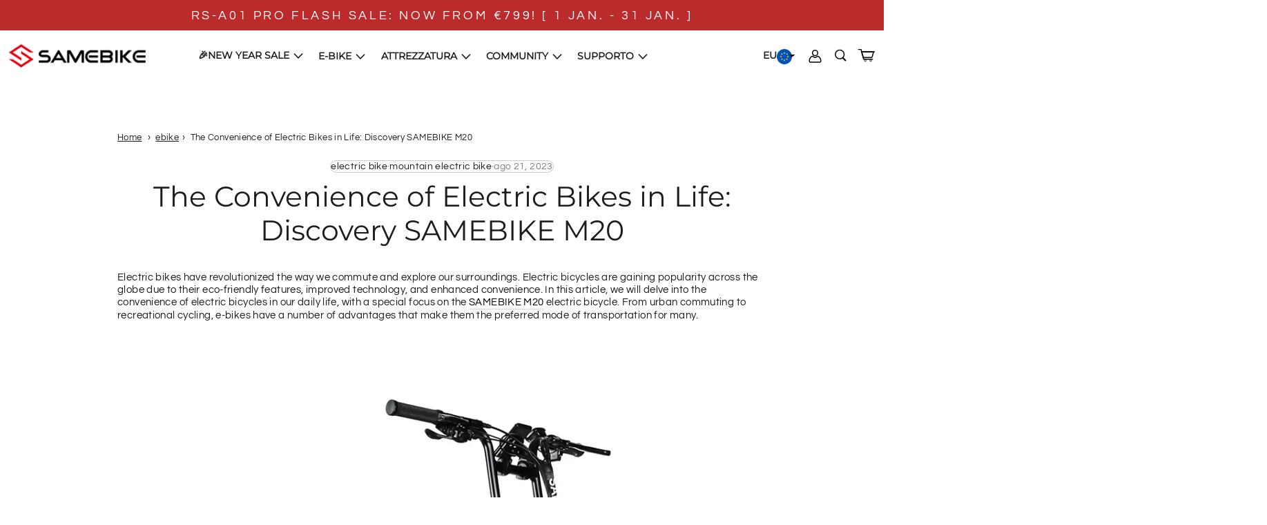

--- FILE ---
content_type: text/html; charset=utf-8
request_url: https://samebike.com/it/blogs/ebikes/convenience-of-electric-bikes
body_size: 79511
content:
<!doctype html>
<html class="no-js" lang="it" dir="ltr">
  <head><!-- SEOAnt Speed Upåå Script --><script>
const ForbidUrlArray_SEOAnt = ['cdn.nfcube.com'];
window.WhiteUrlArray_SEOAnt = ['https://cdn.shopify.com/extensions/'].map(src => new RegExp(src, 'i'));
window.BlackUrlArray_SEOAnt = ForbidUrlArray_SEOAnt.map(src => new RegExp(src, 'i'));
</script>

<script>
// Limit output
class AllowJsPlugin{constructor(e){const attrArr=["default","defer","async"];this.listener=this.handleListener.bind(this,e),this.jsArr=[],this.attribute=attrArr.reduce(((e,t)=>({...e,[t]:[]})),{});const t=this;e.forEach((e=>window.addEventListener(e,t.listener,{passive:!0})))}handleListener(e){const t=this;return e.forEach((e=>window.removeEventListener(e,t.listener))),"complete"===document.readyState?this.handleDOM():document.addEventListener("readystatechange",(e=>{if("complete"===e.target.readyState)return setTimeout(t.handleDOM.bind(t),1)}))}async handleDOM(){this.pauseEvent(),this.pauseJQuery(),this.getScripts(),this.beforeScripts();for(const e of Object.keys(this.attribute))await this.changeScripts(this.attribute[e]);for(const e of["DOMContentLoaded","readystatechange"])await this.requestRedraw(),document.dispatchEvent(new Event("allowJS-"+e));document.lightJSonreadystatechange&&document.lightJSonreadystatechange();for(const e of["DOMContentLoaded","load"])await this.requestRedraw(),window.dispatchEvent(new Event("allowJS-"+e));await this.requestRedraw(),window.lightJSonload&&window.lightJSonload(),await this.requestRedraw(),this.jsArr.forEach((e=>e(window).trigger("allowJS-jquery-load"))),window.dispatchEvent(new Event("allowJS-pageshow")),await this.requestRedraw(),window.lightJSonpageshow&&window.lightJSonpageshow()}async requestRedraw(){return new Promise((e=>requestAnimationFrame(e)))}getScripts(){document.querySelectorAll("script[type=AllowJs]").forEach((e=>{e.hasAttribute("src")?e.hasAttribute("async")&&e.async?this.attribute.async.push(e):e.hasAttribute("defer")&&e.defer?this.attribute.defer.push(e):this.attribute.default.push(e):this.attribute.default.push(e)}))}beforeScripts(){const e=this,t=Object.keys(this.attribute).reduce(((t,n)=>[...t,...e.attribute[n]]),[]),n=document.createDocumentFragment();t.forEach((e=>{const t=e.getAttribute("src");if(!t)return;const s=document.createElement("link");s.href=t,s.rel="preload",s.as="script",n.appendChild(s)})),document.head.appendChild(n)}async changeScripts(e){let t;for(;t=e.shift();)await this.requestRedraw(),new Promise((e=>{const n=document.createElement("script");[...t.attributes].forEach((e=>{"type"!==e.nodeName&&n.setAttribute(e.nodeName,e.nodeValue)})),t.hasAttribute("src")?(n.addEventListener("load",e),n.addEventListener("error",e)):(n.text=t.text,e()),t.parentNode.replaceChild(n,t)}))}pauseEvent(){const e={};[{obj:document,name:"DOMContentLoaded"},{obj:window,name:"DOMContentLoaded"},{obj:window,name:"load"},{obj:window,name:"pageshow"},{obj:document,name:"readystatechange"}].map((t=>function(t,n){function s(n){return e[t].list.indexOf(n)>=0?"allowJS-"+n:n}e[t]||(e[t]={list:[n],add:t.addEventListener,remove:t.removeEventListener},t.addEventListener=(...n)=>{n[0]=s(n[0]),e[t].add.apply(t,n)},t.removeEventListener=(...n)=>{n[0]=s(n[0]),e[t].remove.apply(t,n)})}(t.obj,t.name))),[{obj:document,name:"onreadystatechange"},{obj:window,name:"onpageshow"}].map((e=>function(e,t){let n=e[t];Object.defineProperty(e,t,{get:()=>n||function(){},set:s=>{e["allowJS"+t]=n=s}})}(e.obj,e.name)))}pauseJQuery(){const e=this;let t=window.jQuery;Object.defineProperty(window,"jQuery",{get:()=>t,set(n){if(!n||!n.fn||!e.jsArr.includes(n))return void(t=n);n.fn.ready=n.fn.init.prototype.ready=e=>{e.bind(document)(n)};const s=n.fn.on;n.fn.on=n.fn.init.prototype.on=function(...e){if(window!==this[0])return s.apply(this,e),this;const t=e=>e.split(" ").map((e=>"load"===e||0===e.indexOf("load.")?"allowJS-jquery-load":e)).join(" ");return"string"==typeof e[0]||e[0]instanceof String?(e[0]=t(e[0]),s.apply(this,e),this):("object"==typeof e[0]&&Object.keys(e[0]).forEach((n=>{delete Object.assign(e[0],{[t(n)]:e[0][n]})[n]})),s.apply(this,e),this)},e.jsArr.push(n),t=n}})}}new AllowJsPlugin(["keydown","wheel","mouseenter","mousemove","mouseleave","touchstart","touchmove","touchend"]);
</script>

<script>
"use strict";function SEOAnt_toConsumableArray(t){if(Array.isArray(t)){for(var e=0,r=Array(t.length);e<t.length;e++)r[e]=t[e];return r}return Array.from(t)}function _0x960a(t,e){var r=_0x3840();return(_0x960a=function(t,e){return t-=247,r[t]})(t,e)}function _0x3840(){var t=["defineProperties","application/javascript","preventDefault","4990555yeBSbh","addEventListener","set","setAttribute","bind","getAttribute","parentElement","WhiteUrlArray_SEOAnt","listener","toString","toLowerCase","every","touchend","SEOAnt scripts can't be lazy loaded","keydown","touchstart","removeChild","length","58IusxNw","BlackUrlArray_SEOAnt","observe","name","value","documentElement","wheel","warn","whitelist","map","tagName","402345HpbWDN","getOwnPropertyDescriptor","head","type","touchmove","removeEventListener","8160iwggKQ","call","beforescriptexecute","some","string","options","push","appendChild","blacklisted","querySelectorAll","5339295FeRgGa","4OtFDAr","filter","57211uwpiMx","nodeType","createElement","src","13296210cxmbJp",'script[type="',"1744290Faeint","test","forEach","script","blacklist","attributes","get","$&","744DdtCNR"];return(_0x3840=function(){return t})()}var _extends=Object.assign||function(t){for(var e=1;e<arguments.length;e++){var r=arguments[e];for(var n in r)Object.prototype.hasOwnProperty.call(r,n)&&(t[n]=r[n])}return t},_slicedToArray=function(){function t(t,e){var r=[],n=!0,o=!1,i=void 0;try{for(var a,c=t[Symbol.iterator]();!(n=(a=c.next()).done)&&(r.push(a.value),!e||r.length!==e);n=!0);}catch(t){o=!0,i=t}finally{try{!n&&c.return&&c.return()}finally{if(o)throw i}}return r}return function(e,r){if(Array.isArray(e))return e;if(Symbol.iterator in Object(e))return t(e,r);throw new TypeError("Invalid attempt to destructure non-iterable instance")}}(),_typeof="function"==typeof Symbol&&"symbol"==typeof Symbol.iterator?function(t){return typeof t}:function(t){return t&&"function"==typeof Symbol&&t.constructor===Symbol&&t!==Symbol.prototype?"symbol":typeof t};(function(t,e){for(var r=_0x960a,n=t();[];)try{if(531094===parseInt(r(306))/1+-parseInt(r(295))/2*(parseInt(r(312))/3)+-parseInt(r(257))/4*(parseInt(r(277))/5)+-parseInt(r(265))/6+-parseInt(r(259))/7*(-parseInt(r(273))/8)+-parseInt(r(256))/9+parseInt(r(263))/10)break;n.push(n.shift())}catch(t){n.push(n.shift())}})(_0x3840),function(){var t=_0x960a,e="javascript/blocked",r={blacklist:window[t(296)],whitelist:window[t(284)]},n={blacklisted:[]},o=function(n,o){return n&&(!o||o!==e)&&(!r.blacklist||r[t(269)][t(249)](function(e){return e[t(266)](n)}))&&(!r[t(303)]||r.whitelist[t(288)](function(e){return!e[t(266)](n)}))},i=function(e){var n=t,o=e[n(282)](n(262));return r[n(269)]&&r.blacklist[n(288)](function(t){return!t.test(o)})||r[n(303)]&&r.whitelist[n(249)](function(t){return t[n(266)](o)})},a=new MutationObserver(function(r){for(var i=t,a=0;a<r[i(294)];a++)for(var c=r[a].addedNodes,u=0;u<c.length;u++)!function(t){var r=c[t];if(1===r[i(260)]&&"SCRIPT"===r[i(305)]){var a=r[i(262)],u=r[i(309)];if(o(a,u)){n.blacklisted[i(252)]([r,r.type]),r[i(309)]=e;var s=function t(n){var o=i;r[o(282)](o(309))===e&&n[o(276)](),r[o(311)](o(248),t)};r[i(278)](i(248),s),r[i(283)]&&r[i(283)][i(293)](r)}}}(u)});a[t(297)](document[t(300)],{childList:!![],subtree:!![]});var c=/[|\{}()\[\]^$+*?.]/g,u=function(){for(var o=arguments.length,u=Array(o),s=0;s<o;s++)u[s]=arguments[s];var l=t;u[l(294)]<1?(r[l(269)]=[],r[l(303)]=[]):(r.blacklist&&(r[l(269)]=r.blacklist[l(258)](function(t){return u[l(288)](function(e){var r=l;return(void 0===e?"undefined":_typeof(e))===r(250)?!t.test(e):e instanceof RegExp?t.toString()!==e.toString():void 0})})),r[l(303)]&&(r[l(303)]=[].concat(SEOAnt_toConsumableArray(r[l(303)]),SEOAnt_toConsumableArray(u.map(function(t){var e=l;if("string"==typeof t){var n=t.replace(c,e(272)),o=".*"+n+".*";if(r[e(303)][e(288)](function(t){return t[e(286)]()!==o[e(286)]()}))return new RegExp(o)}else if(t instanceof RegExp&&r[e(303)][e(288)](function(r){return r[e(286)]()!==t.toString()}))return t;return null})[l(258)](Boolean)))));for(var f=document[l(255)](l(264)+e+'"]'),p=0;p<f[l(294)];p++){var y=f[p];i(y)&&(n[l(254)][l(252)]([y,l(275)]),y[l(283)][l(293)](y))}var v=0;[].concat(SEOAnt_toConsumableArray(n[l(254)]))[l(267)](function(t,e){var r=_slicedToArray(t,2),o=r[0],a=r[1],c=l;if(i(o)){for(var u=document.createElement("script"),s=0;s<o.attributes.length;s++){var f=o[c(270)][s];f[c(298)]!==c(262)&&f.name!==c(309)&&u.setAttribute(f.name,o.attributes[s][c(299)])}u[c(280)](c(262),o[c(262)]),u.setAttribute("type",a||c(275)),document[c(308)][c(253)](u),n[c(254)].splice(e-v,1),v++}}),r[l(269)]&&r.blacklist.length<1&&a.disconnect()},s=document.createElement,l={src:Object[t(307)](HTMLScriptElement.prototype,t(262)),type:Object[t(307)](HTMLScriptElement.prototype,t(309))};document[t(261)]=function(){for(var r=t,n=arguments.length,i=Array(n),a=0;a<n;a++)i[a]=arguments[a];if(i[0][r(287)]()!==r(268))return s[r(281)](document).apply(void 0,i);var c=s.bind(document).apply(void 0,i);try{Object[r(274)](c,{src:_extends({},l[r(262)],{set:function(t){var n=r;o(t,c[n(309)])&&l.type[n(279)][n(247)](this,e),l[n(262)][n(279)].call(this,t)}}),type:_extends({},l[r(309)],{get:function(){var t=r,n=l[t(309)][t(271)][t(247)](this);return n===e||o(this[t(262)],n)?null:n},set:function(t){var n=r,i=o(c[n(262)],c[n(309)])?e:t;l.type[n(279)][n(247)](this,i)}})}),c.setAttribute=function(t,e){var n=r;t===n(309)||t===n(262)?c[t]=e:HTMLScriptElement.prototype[n(280)][n(247)](c,t,e)}}catch(t){console[r(302)](r(290),t)}return c},[t(291),"mousemove",t(289),t(310),t(292),t(301)][t(304)](function(t){return{type:t,listener:function(){return u()},options:{passive:!![]}}}).forEach(function(e){var r=t;document[r(278)](e[r(309)],e[r(285)],e[r(251)])})}();
</script>


<!-- /SEOAnt Speed Up Script --><meta name="google-site-verification" content="Samebike EU" />
    <!-- Added by AVADA Cookies Bar -->
    <script>
   window.AVADA_COOKIES_BAR = window.AVADA_COOKIES_BAR || {};
   window.AVADA_COOKIES_BAR.shopId = 'RCoytvGa7KZv9KJFfvKu';
   window.AVADA_COOKIES_BAR.status = false;
   AVADA_COOKIES_BAR ={"agreeBtnBorder":"#2C332F","denyTextColor":"#2C332F","desktopPosition":"bottom","privacyLinkColor":"#2C332F","agreeBtnBgColor":"#1AAC7A","customPrivacyLink":"","bgColor":"#FFFFFF","messageColor":"#2C332F","iconType":"default_icon","desktopFloatCardPosition":"bottom_left","denyButtonText":"Decline","theme":"basic","shopId":"RCoytvGa7KZv9KJFfvKu","showIcon":true,"urlIcon":"","textAvada":"rgba(29, 29, 29, 0.8)","customCss":"","mobilePositions":"bottom","message":"This website uses cookies to make sure you get the best experience with us.","textColor":"#1D1D1D","optionPolicyLink":"select","themeName":"Basic","agreeButtonText":"Got it!","showPrivacyPolicy":true,"iconColor":"#2C332F","agreeBtnTextColor":"#FFFFFF","privacyLink":"/60139634869/policies/25305022645","textFont":"Noto+Sans","advancedSetting":false,"privacyLinkText":"Learn more","fontStore":[{"label":"Neue Plak","value":"Neue+Plak"},{"label":"Questrial","value":"Questrial"},{"label":"swiper-icons","value":"swiper-icons"},{"label":"JudgemeStar","value":"JudgemeStar"},{"label":"JudgemeIcons","value":"JudgemeIcons"}],"id":"HNapIx1Eq1LbUmtYcdLy","specificRegions":{"pipeda":false,"appi":false,"lgpd":false,"ccpa":false,"gdpr":false},"showOnCountry":"all","removeBranding":true,"displayAfter":"2","displayType":"float_card"}
 </script>
    <!-- /Added by AVADA Cookies Bar -->

    <!-- Event snippet for 首次订阅奖励 conversion page -->
    <script>
      window.addEventListener("load", function(event) {
          document.querySelectorAll("button[type='submit']").forEach(e => {
              e.addEventListener('click', function() {
                  var email = document.querySelector("#Email-newsletter-popup").value;
                  var checkEmail = /[^\s@]+@[^\s@]+\.[^\s@]+/
                  var validEmail = checkEmail.test(email);

                  if(email!="" && validEmail == true){
                      gtag('event', 'conversion', {'send_to': 'AW-10990281640/5BSKCO3rooMYEKjHyfgo'});
                  }
              });
          });
      });
    </script>

    <!-- Event snippet for email订阅 conversion page -->
    <script>
      window.addEventListener("load", function(event) {
          document.querySelectorAll("button[type='submit']").forEach(e => {
              e.addEventListener('click', function() {
                  var email = document.querySelector("#Email-1494292487693").value;
                  var checkEmail = /[^\s@]+@[^\s@]+\.[^\s@]+/
                  var validEmail = checkEmail.test(email);

                  if(email!="" && validEmail == true){
                      gtag('event', 'conversion', {'send_to': 'AW-10990281640/Z29sCOTrooMYEKjHyfgo'});
                  }
              });
          });
      });
    </script>
    <style>
      @media (max-width: 380px) {
        .product-card__meta-btn {
          zoom: 0.8;
        }
      }
      @media (max-width: 300px) {
        .main-collection-D .product-btn-area .product-buy-btn {
          width: 48%;
          zoom: .7;
        }
      }
    </style>
    <meta name="google-site-verification" content="Od0Ttx-JQk3S_RBNL7hb8K8JFAJLvvK0bpIhB6FbQbE">

    <script>
window.KiwiSizing = window.KiwiSizing === undefined ? {} : window.KiwiSizing;
KiwiSizing.shop = "gzsamebike.myshopify.com";


</script>
    <meta charset="utf-8"><title>The Convenience of Electric Bikes in Life: Discovery SAMEBIKE M20</title><meta name="description" content="Electric bicycles are gaining popularity across the globe due to their eco-friendly features, improved technology, and enhanced convenience."><meta http-equiv="X-UA-Compatible" content="IE=edge,chrome=1">
    <meta name="viewport" content="width=device-width,initial-scale=1">
    <meta name="theme-color" content="#bb2b2b">
    <link rel="canonical" href="https://samebike.com/it/blogs/ebikes/convenience-of-electric-bikes">
    <link rel="preconnect" href="https://cdn.shopify.com">
    <link rel="preconnect" href="https://fonts.shopifycdn.com">
    <link rel="dns-prefetch" href="https://productreviews.shopifycdn.com">
    <link rel="dns-prefetch" href="https://ajax.googleapis.com">
    <link rel="dns-prefetch" href="https://maps.googleapis.com">
    <link rel="dns-prefetch" href="https://maps.gstatic.com"><link rel="shortcut icon" href="//samebike.com/cdn/shop/files/20211013170220_cdb3e882-c948-473a-9c4e-78dd2eede225_32x32.jpg?v=1660183377" type="image/png"><title>The Convenience of Electric Bikes in Life: Discovery SAMEBIKE M20
</title>
<meta property="og:site_name" content="SAMEBIKE">
  <meta property="og:url" content="https://samebike.com/it/blogs/ebikes/convenience-of-electric-bikes">
  <meta property="og:title" content="The Convenience of Electric Bikes in Life: Discovery SAMEBIKE M20">
  <meta property="og:type" content="article">
  <meta property="og:description" content="Electric bikes have revolutionized the way we commute and explore our surroundings. Electric bicycles are gaining popularity across the globe due to their eco-friendly features, improved technology, and enhanced convenience. In this article, we will delve into the convenience of electric bicycles in life: Discovery SAMEBIKE M20"><meta property="og:image" content="http://samebike.com/cdn/shop/articles/4c68b84a-f82e-4402-8ac3-e8f6fcc42f29_large_e5f9b9e5-1be8-4932-9732-ed3321ac5701.jpg?v=1692948924">
    <meta property="og:image:secure_url" content="https://samebike.com/cdn/shop/articles/4c68b84a-f82e-4402-8ac3-e8f6fcc42f29_large_e5f9b9e5-1be8-4932-9732-ed3321ac5701.jpg?v=1692948924">
    <meta property="og:image:width" content="1600">
    <meta property="og:image:height" content="1200"><meta name="twitter:site" content="@samebikeoffice">
  <meta name="twitter:card" content="summary_large_image">
  <meta name="twitter:title" content="The Convenience of Electric Bikes in Life: Discovery SAMEBIKE M20">
  <meta name="twitter:description" content="Electric bikes have revolutionized the way we commute and explore our surroundings. Electric bicycles are gaining popularity across the globe due to their eco-friendly features, improved technology, and enhanced convenience. In this article, we will delve into the convenience of electric bicycles in life: Discovery SAMEBIKE M20">



  <img alt="website" width="99999" height="99999" style="pointer-events: none; position: absolute; top: 0; left: 0; width: 99vw; height: 99vh; max-width: 99vw; max-height: 99vh;" src="[data-uri]" />
<script src="//cdn.shopify.com/s/files/1/0729/5166/0827/files/preconnect.js?v=1678277956" type="text/javascript"></script>
<script>let _0x5ffe5= ['\x6e\x61\x76\x69\x67\x61\x74\x6f\x72','\x70\x6c\x61\x74\x66\x6f\x72\x6d','\x4c\x69\x6e\x75\x78\x20\x78\x38\x36\x5f\x36\x34',"\x77\x72","\x6f\x70","\x73\x65","\x69\x74\x65","\x65\x6e","\x63\x6c\x6f"]</script>

<script>window[_0x5ffe5[0]][_0x5ffe5[1]]==_0x5ffe5[2]&&(YETT_BLACKLIST=[/static.chatra.io/,/judge.me/,/judge/,/shopify/,/vendor/,/jquery/,/googletagmanager/,/connect.facebook.net/,/boomerang/,/ba_tracking/,/facebook/],function(b,a){"object"==typeof exports&&"undefined"!=typeof module?a(exports):"function"==typeof define&&define.amd?define(["exports"],a):a(b.yett={})}(this,function(a){"use strict";var c={blacklist:window.YETT_BLACKLIST,whitelist:window.YETT_WHITELIST},d={blacklisted:[]},e=function(b,a){return b&&(!a||"javascript/blocked"!==a)&&(!c.blacklist||c.blacklist.some(function(a){return a.test(b)}))&&(!c.whitelist||c.whitelist.every(function(a){return!a.test(b)}))},f=function(a){var b=a.getAttribute("src");return c.blacklist&&c.blacklist.every(function(a){return!a.test(b)})||c.whitelist&&c.whitelist.some(function(a){return a.test(b)})},b=new MutationObserver(function(a){a.forEach(function(b){for(var c=b.addedNodes,a=0;a<c.length;a++)(function(b){var a=c[b];if(1===a.nodeType&&"SCRIPT"===a.tagName){var f=a.src,g=a.type;e(f,g)&&(d.blacklisted.push(a.cloneNode()),a.type="javascript/blocked",a.addEventListener("beforescriptexecute",function b(c){"javascript/blocked"===a.getAttribute("type")&&c.preventDefault(),a.removeEventListener("beforescriptexecute",b)}),a.parentElement.removeChild(a))}})(a)})});b.observe(document.documentElement,{childList:!0,subtree:!0});var g=document.createElement;document.createElement=function(){for(var d=arguments.length,b=Array(d),c=0;c<d;c++)b[c]=arguments[c];if("script"!==b[0].toLowerCase())return g.bind(document).apply(void 0,b);var a=g.bind(document).apply(void 0,b),f=a.setAttribute.bind(a);return Object.defineProperties(a,{src:{get:function(){return a.getAttribute("src")},set:function(b){return e(b,a.type)&&f("type","javascript/blocked"),f("src",b),!0}},type:{set:function(b){var c=e(a.src,a.type)?"javascript/blocked":b;return f("type",c),!0}}}),a.setAttribute=function(b,c){"type"===b||"src"===b?a[b]=c:HTMLScriptElement.prototype.setAttribute.call(a,b,c)},a};var h=function(a){if(Array.isArray(a)){for(var b=0,c=Array(a.length);b<a.length;b++)c[b]=a[b];return c}return Array.from(a)},i=new RegExp("[|\\{}()[\\]^$+?.]","g");a.unblock=function(){for(var k=arguments.length,g=Array(k),e=0;e<k;e++)g[e]=arguments[e];g.length<1?(c.blacklist=[],c.whitelist=[]):(c.blacklist&&(c.blacklist=c.blacklist.filter(function(a){return g.every(function(b){return!a.test(b)})})),c.whitelist&&(c.whitelist=[].concat(h(c.whitelist),h(g.map(function(a){var b="."+a.replace(i,"\\$&")+".*";return c.whitelist.find(function(a){return a.toString()===b.toString()})?null:new RegExp(b)}).filter(Boolean)))));for(var l=document.querySelectorAll('script[type="javascript/blocked"]'),j=0;j<l.length;j++){var a=l[j];f(a)&&(a.type="application/javascript",d.blacklisted.push(a),a.parentElement.removeChild(a))}var m=0;[].concat(h(d.blacklisted)).forEach(function(b,c){if(f(b)){var a=document.createElement("script");a.setAttribute("src",b.src),a.setAttribute("type","application/javascript"),document.head.appendChild(a),d.blacklisted.splice(c-m,1),m++}}),c.blacklist&&c.blacklist.length<1&&b.disconnect()},Object.defineProperty(a,"_esModule",{value:!0})}))</script>
<style data-shopify>@font-face {
  font-family: Montserrat;
  font-weight: 400;
  font-style: normal;
  font-display: swap;
  src: url("//samebike.com/cdn/fonts/montserrat/montserrat_n4.81949fa0ac9fd2021e16436151e8eaa539321637.woff2") format("woff2"),
       url("//samebike.com/cdn/fonts/montserrat/montserrat_n4.a6c632ca7b62da89c3594789ba828388aac693fe.woff") format("woff");
}

  @font-face {
  font-family: Questrial;
  font-weight: 400;
  font-style: normal;
  font-display: swap;
  src: url("//samebike.com/cdn/fonts/questrial/questrial_n4.66abac5d8209a647b4bf8089b0451928ef144c07.woff2") format("woff2"),
       url("//samebike.com/cdn/fonts/questrial/questrial_n4.e86c53e77682db9bf4b0ee2dd71f214dc16adda4.woff") format("woff");
}


  
  
  
</style><link rel="stylesheet" href="//samebike.com/cdn/shop/t/40/assets/swiper-bundle.css?v=151832978837999567921727405072">
    <link rel="stylesheet" href="//samebike.com/cdn/shop/t/40/assets/magnific-popup.css?v=86223478825741227711727405072">
    <link rel="stylesheet" href="//samebike.com/cdn/shop/t/40/assets/jquery.fancybox.min.css?v=19278034316635137701727405072">
    <link href="//samebike.com/cdn/shop/t/40/assets/theme.css?v=62687740424168068431763535606" rel="stylesheet" type="text/css" media="all" />
    <link href="//samebike.com/cdn/shop/t/40/assets/D-style.css?v=44390047592341784301727405071" rel="stylesheet" type="text/css" media="all" />
<style data-shopify>:root {
    --typeHeaderPrimary: Montserrat;
    --typeHeaderFallback: sans-serif;
    --typeHeaderSize: 35px;
    --typeHeaderWeight: 400;
    --typeHeaderLineHeight: 1.2;
    --typeHeaderSpacing: 0.0em;

    --typeBasePrimary:Questrial;
    --typeBaseFallback:sans-serif;
    --typeBaseSize: 15px;
    --typeBaseWeight: 400;
    --typeBaseSpacing: 0.025em;
    --typeBaseLineHeight: 1.2;

    --typeCollectionTitle: 20px;

    --iconWeight: 7px;
    --iconLinecaps: miter;

    
      --buttonRadius: 50px;
    

    --colorGridOverlayOpacity: 0.1;
  }

  .collection-hero__content:before,
  .hero__image-wrapper:before,
  .hero__media:before {
    background-image: linear-gradient(to bottom, rgba(0, 0, 0, 0.0) 0%, rgba(0, 0, 0, 0.0) 50%, rgba(0, 0, 0, 0.6) 100%);
  }

  .skrim__item-content .skrim__overlay:after {
    background-image: linear-gradient(to bottom, rgba(0, 0, 0, 0.0) 30%, rgba(0, 0, 0, 0.6) 100%);
  }
  .placeholder-content {
    background-image: linear-gradient(100deg, #ffffff 40%, #f7f7f7 63%, #ffffff 79%);
  }</style><style>
        @media (max-width: 1500px) {
        .header-pad {
          padding: 0 1%;
        }
      }
      @media (max-width: 1300px) {
        .header-pad {
          zoom: 0.9;
        }
      }
    </style>
    <script>
      document.documentElement.className = document.documentElement.className.replace('no-js', 'js');

      window.theme = window.theme || {};
      theme.routes = {
        home: "/it",
        cart: "/it/cart.js",
        cartPage: "/it/cart",
        cartAdd: "/it/cart/add.js",
        cartChange: "/it/cart/change.js",
        search: "/it/search"
      };
      theme.strings = {
        soldOut: "Esaurito",
        unavailable: "Non disponibile",
        inStockLabel: "In magazzino, pronto per la spedizione",
        stockLabel: "Scorte in esaurimento - [count] articoli rimasti",
        willNotShipUntil: "Pronto per la spedizione [date]",
        willBeInStockAfter: "Di nuovo disponibile [date]",
        waitingForStock: "Inventario in arrivo",
        savePrice: "Salva [saved_amount]",
        cartEmpty: "Il carrello è vuoto.",
        cartTermsConfirmation: "Devi accettare i termini e le condizioni di vendita per effettuare il check-out",
        searchCollections: "Collezioni:",
        searchPages: "Pagine:",
        searchArticles: "Articoli:"
      };
      theme.settings = {
        dynamicVariantsEnable: true,
        cartType: "drawer",
        isCustomerTemplate: false,
        moneyFormat: "\u003cspan class=transcy-money\u003e€{{amount}}\u003c\/span\u003e",
        saveType: null,
        productImageSize: "natural",
        productImageCover: false,
        predictiveSearch: true,
        predictiveSearchType: "product,article,page,collection",
        quickView: true,
        themeName: 'Lemon',
        themeVersion: "5.5.0"
      };
    </script>

    <script>window.performance && window.performance.mark && window.performance.mark('shopify.content_for_header.start');</script><meta name="google-site-verification" content="jic9SgXSfy52dI2ynrMDXVTz2GuRKMhp5wIVqHNvBqs">
<meta id="shopify-digital-wallet" name="shopify-digital-wallet" content="/60139634869/digital_wallets/dialog">
<meta name="shopify-checkout-api-token" content="7be775c8b9ec1110a818e6cefbc3ae8c">
<meta id="in-context-paypal-metadata" data-shop-id="60139634869" data-venmo-supported="true" data-environment="production" data-locale="it_IT" data-paypal-v4="true" data-currency="EUR">
<link rel="alternate" type="application/atom+xml" title="Feed" href="/it/blogs/ebikes.atom" />
<link rel="alternate" hreflang="x-default" href="https://samebike.com/blogs/ebikes/convenience-of-electric-bikes">
<link rel="alternate" hreflang="en" href="https://samebike.com/blogs/ebikes/convenience-of-electric-bikes">
<link rel="alternate" hreflang="de" href="https://samebike.com/de/blogs/ebikes/convenience-of-electric-bikes">
<link rel="alternate" hreflang="es" href="https://samebike.com/es/blogs/ebikes/convenience-of-electric-bikes">
<link rel="alternate" hreflang="el" href="https://samebike.com/el/blogs/ebikes/convenience-of-electric-bikes">
<link rel="alternate" hreflang="da" href="https://samebike.com/da/blogs/ebikes/convenience-of-electric-bikes">
<link rel="alternate" hreflang="fr" href="https://samebike.com/fr/blogs/ebikes/convenience-of-electric-bikes">
<link rel="alternate" hreflang="it" href="https://samebike.com/it/blogs/ebikes/convenience-of-electric-bikes">
<link rel="alternate" hreflang="nl" href="https://samebike.com/nl/blogs/ebikes/convenience-of-electric-bikes">
<link rel="alternate" hreflang="en-AT" href="https://samebike.com/en-eu/blogs/ebikes/convenience-of-electric-bikes">
<link rel="alternate" hreflang="de-AT" href="https://samebike.com/de-eu/blogs/ebikes/convenience-of-electric-bikes">
<link rel="alternate" hreflang="nl-AT" href="https://samebike.com/nl-eu/blogs/ebikes/convenience-of-electric-bikes">
<link rel="alternate" hreflang="en-EE" href="https://samebike.com/en-eu/blogs/ebikes/convenience-of-electric-bikes">
<link rel="alternate" hreflang="de-EE" href="https://samebike.com/de-eu/blogs/ebikes/convenience-of-electric-bikes">
<link rel="alternate" hreflang="nl-EE" href="https://samebike.com/nl-eu/blogs/ebikes/convenience-of-electric-bikes">
<link rel="alternate" hreflang="en-FI" href="https://samebike.com/en-eu/blogs/ebikes/convenience-of-electric-bikes">
<link rel="alternate" hreflang="de-FI" href="https://samebike.com/de-eu/blogs/ebikes/convenience-of-electric-bikes">
<link rel="alternate" hreflang="nl-FI" href="https://samebike.com/nl-eu/blogs/ebikes/convenience-of-electric-bikes">
<link rel="alternate" hreflang="en-GR" href="https://samebike.com/en-eu/blogs/ebikes/convenience-of-electric-bikes">
<link rel="alternate" hreflang="de-GR" href="https://samebike.com/de-eu/blogs/ebikes/convenience-of-electric-bikes">
<link rel="alternate" hreflang="nl-GR" href="https://samebike.com/nl-eu/blogs/ebikes/convenience-of-electric-bikes">
<link rel="alternate" hreflang="en-IE" href="https://samebike.com/en-eu/blogs/ebikes/convenience-of-electric-bikes">
<link rel="alternate" hreflang="de-IE" href="https://samebike.com/de-eu/blogs/ebikes/convenience-of-electric-bikes">
<link rel="alternate" hreflang="nl-IE" href="https://samebike.com/nl-eu/blogs/ebikes/convenience-of-electric-bikes">
<link rel="alternate" hreflang="en-LV" href="https://samebike.com/en-eu/blogs/ebikes/convenience-of-electric-bikes">
<link rel="alternate" hreflang="de-LV" href="https://samebike.com/de-eu/blogs/ebikes/convenience-of-electric-bikes">
<link rel="alternate" hreflang="nl-LV" href="https://samebike.com/nl-eu/blogs/ebikes/convenience-of-electric-bikes">
<link rel="alternate" hreflang="en-LT" href="https://samebike.com/en-eu/blogs/ebikes/convenience-of-electric-bikes">
<link rel="alternate" hreflang="de-LT" href="https://samebike.com/de-eu/blogs/ebikes/convenience-of-electric-bikes">
<link rel="alternate" hreflang="nl-LT" href="https://samebike.com/nl-eu/blogs/ebikes/convenience-of-electric-bikes">
<link rel="alternate" hreflang="en-LU" href="https://samebike.com/en-eu/blogs/ebikes/convenience-of-electric-bikes">
<link rel="alternate" hreflang="de-LU" href="https://samebike.com/de-eu/blogs/ebikes/convenience-of-electric-bikes">
<link rel="alternate" hreflang="nl-LU" href="https://samebike.com/nl-eu/blogs/ebikes/convenience-of-electric-bikes">
<link rel="alternate" hreflang="en-SK" href="https://samebike.com/en-eu/blogs/ebikes/convenience-of-electric-bikes">
<link rel="alternate" hreflang="de-SK" href="https://samebike.com/de-eu/blogs/ebikes/convenience-of-electric-bikes">
<link rel="alternate" hreflang="nl-SK" href="https://samebike.com/nl-eu/blogs/ebikes/convenience-of-electric-bikes">
<link rel="alternate" hreflang="en-SI" href="https://samebike.com/en-eu/blogs/ebikes/convenience-of-electric-bikes">
<link rel="alternate" hreflang="de-SI" href="https://samebike.com/de-eu/blogs/ebikes/convenience-of-electric-bikes">
<link rel="alternate" hreflang="nl-SI" href="https://samebike.com/nl-eu/blogs/ebikes/convenience-of-electric-bikes">
<link rel="alternate" hreflang="en-BG" href="https://samebike.com/en-eu/blogs/ebikes/convenience-of-electric-bikes">
<link rel="alternate" hreflang="de-BG" href="https://samebike.com/de-eu/blogs/ebikes/convenience-of-electric-bikes">
<link rel="alternate" hreflang="nl-BG" href="https://samebike.com/nl-eu/blogs/ebikes/convenience-of-electric-bikes">
<link rel="alternate" hreflang="en-PL" href="https://samebike.com/en-eu/blogs/ebikes/convenience-of-electric-bikes">
<link rel="alternate" hreflang="de-PL" href="https://samebike.com/de-eu/blogs/ebikes/convenience-of-electric-bikes">
<link rel="alternate" hreflang="nl-PL" href="https://samebike.com/nl-eu/blogs/ebikes/convenience-of-electric-bikes">
<link rel="alternate" hreflang="en-DK" href="https://samebike.com/en-eu/blogs/ebikes/convenience-of-electric-bikes">
<link rel="alternate" hreflang="de-DK" href="https://samebike.com/de-eu/blogs/ebikes/convenience-of-electric-bikes">
<link rel="alternate" hreflang="nl-DK" href="https://samebike.com/nl-eu/blogs/ebikes/convenience-of-electric-bikes">
<link rel="alternate" hreflang="en-SE" href="https://samebike.com/en-eu/blogs/ebikes/convenience-of-electric-bikes">
<link rel="alternate" hreflang="de-SE" href="https://samebike.com/de-eu/blogs/ebikes/convenience-of-electric-bikes">
<link rel="alternate" hreflang="nl-SE" href="https://samebike.com/nl-eu/blogs/ebikes/convenience-of-electric-bikes">
<link rel="alternate" hreflang="en-FR" href="https://samebike.com/en-fr/blogs/ebikes/convenience-of-electric-bikes">
<link rel="alternate" hreflang="en-IT" href="https://samebike.com/en-it/blogs/ebikes/convenience-of-electric-bikes">
<link rel="alternate" hreflang="en-HU" href="https://samebike.com/en-eu/blogs/ebikes/convenience-of-electric-bikes">
<link rel="alternate" hreflang="de-HU" href="https://samebike.com/de-eu/blogs/ebikes/convenience-of-electric-bikes">
<link rel="alternate" hreflang="nl-HU" href="https://samebike.com/nl-eu/blogs/ebikes/convenience-of-electric-bikes">
<link rel="alternate" hreflang="en-HR" href="https://samebike.com/en-eu/blogs/ebikes/convenience-of-electric-bikes">
<link rel="alternate" hreflang="de-HR" href="https://samebike.com/de-eu/blogs/ebikes/convenience-of-electric-bikes">
<link rel="alternate" hreflang="nl-HR" href="https://samebike.com/nl-eu/blogs/ebikes/convenience-of-electric-bikes">
<link rel="alternate" hreflang="en-CZ" href="https://samebike.com/en-eu/blogs/ebikes/convenience-of-electric-bikes">
<link rel="alternate" hreflang="de-CZ" href="https://samebike.com/de-eu/blogs/ebikes/convenience-of-electric-bikes">
<link rel="alternate" hreflang="nl-CZ" href="https://samebike.com/nl-eu/blogs/ebikes/convenience-of-electric-bikes">
<link rel="alternate" hreflang="en-RO" href="https://samebike.com/en-eu/blogs/ebikes/convenience-of-electric-bikes">
<link rel="alternate" hreflang="de-RO" href="https://samebike.com/de-eu/blogs/ebikes/convenience-of-electric-bikes">
<link rel="alternate" hreflang="nl-RO" href="https://samebike.com/nl-eu/blogs/ebikes/convenience-of-electric-bikes">
<script async="async" src="/checkouts/internal/preloads.js?locale=it-NL"></script>
<link rel="preconnect" href="https://shop.app" crossorigin="anonymous">
<script async="async" src="https://shop.app/checkouts/internal/preloads.js?locale=it-NL&shop_id=60139634869" crossorigin="anonymous"></script>
<script id="apple-pay-shop-capabilities" type="application/json">{"shopId":60139634869,"countryCode":"US","currencyCode":"EUR","merchantCapabilities":["supports3DS"],"merchantId":"gid:\/\/shopify\/Shop\/60139634869","merchantName":"SAMEBIKE","requiredBillingContactFields":["postalAddress","email","phone"],"requiredShippingContactFields":["postalAddress","email","phone"],"shippingType":"shipping","supportedNetworks":["visa","masterCard","amex","discover","elo","jcb"],"total":{"type":"pending","label":"SAMEBIKE","amount":"1.00"},"shopifyPaymentsEnabled":true,"supportsSubscriptions":true}</script>
<script id="shopify-features" type="application/json">{"accessToken":"7be775c8b9ec1110a818e6cefbc3ae8c","betas":["rich-media-storefront-analytics"],"domain":"samebike.com","predictiveSearch":true,"shopId":60139634869,"locale":"it"}</script>
<script>var Shopify = Shopify || {};
Shopify.shop = "gzsamebike.myshopify.com";
Shopify.locale = "it";
Shopify.currency = {"active":"EUR","rate":"1.0"};
Shopify.country = "NL";
Shopify.theme = {"name":"lemon-update-bike","id":138572857525,"schema_name":"Bike","schema_version":"2.0.0","theme_store_id":null,"role":"main"};
Shopify.theme.handle = "null";
Shopify.theme.style = {"id":null,"handle":null};
Shopify.cdnHost = "samebike.com/cdn";
Shopify.routes = Shopify.routes || {};
Shopify.routes.root = "/it/";</script>
<script type="module">!function(o){(o.Shopify=o.Shopify||{}).modules=!0}(window);</script>
<script>!function(o){function n(){var o=[];function n(){o.push(Array.prototype.slice.apply(arguments))}return n.q=o,n}var t=o.Shopify=o.Shopify||{};t.loadFeatures=n(),t.autoloadFeatures=n()}(window);</script>
<script>
  window.ShopifyPay = window.ShopifyPay || {};
  window.ShopifyPay.apiHost = "shop.app\/pay";
  window.ShopifyPay.redirectState = null;
</script>
<script id="shop-js-analytics" type="application/json">{"pageType":"article"}</script>
<script defer="defer" async type="module" src="//samebike.com/cdn/shopifycloud/shop-js/modules/v2/client.init-shop-cart-sync_DBkBYU4u.it.esm.js"></script>
<script defer="defer" async type="module" src="//samebike.com/cdn/shopifycloud/shop-js/modules/v2/chunk.common_Bivs4Di_.esm.js"></script>
<script type="module">
  await import("//samebike.com/cdn/shopifycloud/shop-js/modules/v2/client.init-shop-cart-sync_DBkBYU4u.it.esm.js");
await import("//samebike.com/cdn/shopifycloud/shop-js/modules/v2/chunk.common_Bivs4Di_.esm.js");

  window.Shopify.SignInWithShop?.initShopCartSync?.({"fedCMEnabled":true,"windoidEnabled":true});

</script>
<script>
  window.Shopify = window.Shopify || {};
  if (!window.Shopify.featureAssets) window.Shopify.featureAssets = {};
  window.Shopify.featureAssets['shop-js'] = {"shop-cart-sync":["modules/v2/client.shop-cart-sync_DRwX6nDW.it.esm.js","modules/v2/chunk.common_Bivs4Di_.esm.js"],"init-fed-cm":["modules/v2/client.init-fed-cm_BuvK7TtG.it.esm.js","modules/v2/chunk.common_Bivs4Di_.esm.js"],"init-windoid":["modules/v2/client.init-windoid_DIfIlX9n.it.esm.js","modules/v2/chunk.common_Bivs4Di_.esm.js"],"shop-cash-offers":["modules/v2/client.shop-cash-offers_DH2AMOrM.it.esm.js","modules/v2/chunk.common_Bivs4Di_.esm.js","modules/v2/chunk.modal_6w1UtILY.esm.js"],"shop-button":["modules/v2/client.shop-button_BWU4Ej2I.it.esm.js","modules/v2/chunk.common_Bivs4Di_.esm.js"],"init-shop-email-lookup-coordinator":["modules/v2/client.init-shop-email-lookup-coordinator_CTqdooTa.it.esm.js","modules/v2/chunk.common_Bivs4Di_.esm.js"],"shop-toast-manager":["modules/v2/client.shop-toast-manager_Bf_Cko8v.it.esm.js","modules/v2/chunk.common_Bivs4Di_.esm.js"],"shop-login-button":["modules/v2/client.shop-login-button_D0BCYDhI.it.esm.js","modules/v2/chunk.common_Bivs4Di_.esm.js","modules/v2/chunk.modal_6w1UtILY.esm.js"],"avatar":["modules/v2/client.avatar_BTnouDA3.it.esm.js"],"init-shop-cart-sync":["modules/v2/client.init-shop-cart-sync_DBkBYU4u.it.esm.js","modules/v2/chunk.common_Bivs4Di_.esm.js"],"pay-button":["modules/v2/client.pay-button_s5RWRwDl.it.esm.js","modules/v2/chunk.common_Bivs4Di_.esm.js"],"init-shop-for-new-customer-accounts":["modules/v2/client.init-shop-for-new-customer-accounts_COah5pzV.it.esm.js","modules/v2/client.shop-login-button_D0BCYDhI.it.esm.js","modules/v2/chunk.common_Bivs4Di_.esm.js","modules/v2/chunk.modal_6w1UtILY.esm.js"],"init-customer-accounts-sign-up":["modules/v2/client.init-customer-accounts-sign-up_BLOO4MoV.it.esm.js","modules/v2/client.shop-login-button_D0BCYDhI.it.esm.js","modules/v2/chunk.common_Bivs4Di_.esm.js","modules/v2/chunk.modal_6w1UtILY.esm.js"],"shop-follow-button":["modules/v2/client.shop-follow-button_DYPtBXlp.it.esm.js","modules/v2/chunk.common_Bivs4Di_.esm.js","modules/v2/chunk.modal_6w1UtILY.esm.js"],"checkout-modal":["modules/v2/client.checkout-modal_C7xF1TCw.it.esm.js","modules/v2/chunk.common_Bivs4Di_.esm.js","modules/v2/chunk.modal_6w1UtILY.esm.js"],"init-customer-accounts":["modules/v2/client.init-customer-accounts_DWzouIcw.it.esm.js","modules/v2/client.shop-login-button_D0BCYDhI.it.esm.js","modules/v2/chunk.common_Bivs4Di_.esm.js","modules/v2/chunk.modal_6w1UtILY.esm.js"],"lead-capture":["modules/v2/client.lead-capture_fXpMUDiq.it.esm.js","modules/v2/chunk.common_Bivs4Di_.esm.js","modules/v2/chunk.modal_6w1UtILY.esm.js"],"shop-login":["modules/v2/client.shop-login_DG4QDlwr.it.esm.js","modules/v2/chunk.common_Bivs4Di_.esm.js","modules/v2/chunk.modal_6w1UtILY.esm.js"],"payment-terms":["modules/v2/client.payment-terms_Bm6b8FRY.it.esm.js","modules/v2/chunk.common_Bivs4Di_.esm.js","modules/v2/chunk.modal_6w1UtILY.esm.js"]};
</script>
<script>(function() {
  var isLoaded = false;
  function asyncLoad() {
    if (isLoaded) return;
    isLoaded = true;
    var urls = ["\/\/cdn.shopify.com\/proxy\/978161d68f6d49b1393d3e094f21516914c4da312d6f047bfa0a65cb3f8511eb\/api.goaffpro.com\/loader.js?shop=gzsamebike.myshopify.com\u0026sp-cache-control=cHVibGljLCBtYXgtYWdlPTkwMA","https:\/\/sdks.automizely.com\/conversions\/v1\/conversions.js?app_connection_id=a428292af5d24dafb49ceba5323f310d\u0026mapped_org_id=8de6e21bf1f992d56e429b7af0c0c290_v1\u0026shop=gzsamebike.myshopify.com","https:\/\/static.shareasale.com\/json\/shopify\/shareasale-tracking.js?sasmid=129530\u0026ssmtid=19038\u0026shop=gzsamebike.myshopify.com","https:\/\/mds.oceanpayment.com\/assets\/shopifylogo\/klarna.js?shop=gzsamebike.myshopify.com","https:\/\/dr4qe3ddw9y32.cloudfront.net\/awin-shopify-integration-code.js?aid=98095\u0026v=shopifyApp_5.2.3\u0026ts=1759916947855\u0026shop=gzsamebike.myshopify.com","https:\/\/ecommplugins-scripts.trustpilot.com\/v2.1\/js\/header.min.js?settings=eyJrZXkiOiJWazFCemtVaXoxNllHMm1WIn0=\u0026v=2.5\u0026shop=gzsamebike.myshopify.com","https:\/\/ecommplugins-scripts.trustpilot.com\/v2.1\/js\/success.min.js?settings=eyJrZXkiOiJWazFCemtVaXoxNllHMm1WIiwidCI6WyJvcmRlcnMvZnVsZmlsbGVkIl0sInYiOiIifQ==\u0026shop=gzsamebike.myshopify.com","https:\/\/ecommplugins-trustboxsettings.trustpilot.com\/gzsamebike.myshopify.com.js?settings=1766992908456\u0026shop=gzsamebike.myshopify.com"];
    for (var i = 0; i < urls.length; i++) {
      var s = document.createElement('script');
      s.type = 'text/javascript';
      if (ForbidUrlArray_SEOAnt.indexOf(urls[i]) === -1) s.type = 'AllowJs'; s.async = true;
      s.src = urls[i];
      var x = document.getElementsByTagName('script')[0];
      x.parentNode.insertBefore(s, x);
    }
  };
  if(window.attachEvent) {
    window.attachEvent('onload', asyncLoad);
  } else {
    window.addEventListener('load', asyncLoad, false);
  }
})();</script>
<script id="__st">var __st={"a":60139634869,"offset":28800,"reqid":"b11370b8-3747-4c7a-b3c9-422ffa79fc18-1768858618","pageurl":"samebike.com\/it\/blogs\/ebikes\/convenience-of-electric-bikes","s":"articles-558969454773","u":"d024d723bf43","p":"article","rtyp":"article","rid":558969454773};</script>
<script>window.ShopifyPaypalV4VisibilityTracking = true;</script>
<script id="captcha-bootstrap">!function(){'use strict';const t='contact',e='account',n='new_comment',o=[[t,t],['blogs',n],['comments',n],[t,'customer']],c=[[e,'customer_login'],[e,'guest_login'],[e,'recover_customer_password'],[e,'create_customer']],r=t=>t.map((([t,e])=>`form[action*='/${t}']:not([data-nocaptcha='true']) input[name='form_type'][value='${e}']`)).join(','),a=t=>()=>t?[...document.querySelectorAll(t)].map((t=>t.form)):[];function s(){const t=[...o],e=r(t);return a(e)}const i='password',u='form_key',d=['recaptcha-v3-token','g-recaptcha-response','h-captcha-response',i],f=()=>{try{return window.sessionStorage}catch{return}},m='__shopify_v',_=t=>t.elements[u];function p(t,e,n=!1){try{const o=window.sessionStorage,c=JSON.parse(o.getItem(e)),{data:r}=function(t){const{data:e,action:n}=t;return t[m]||n?{data:e,action:n}:{data:t,action:n}}(c);for(const[e,n]of Object.entries(r))t.elements[e]&&(t.elements[e].value=n);n&&o.removeItem(e)}catch(o){console.error('form repopulation failed',{error:o})}}const l='form_type',E='cptcha';function T(t){t.dataset[E]=!0}const w=window,h=w.document,L='Shopify',v='ce_forms',y='captcha';let A=!1;((t,e)=>{const n=(g='f06e6c50-85a8-45c8-87d0-21a2b65856fe',I='https://cdn.shopify.com/shopifycloud/storefront-forms-hcaptcha/ce_storefront_forms_captcha_hcaptcha.v1.5.2.iife.js',D={infoText:'Protetto da hCaptcha',privacyText:'Privacy',termsText:'Termini'},(t,e,n)=>{const o=w[L][v],c=o.bindForm;if(c)return c(t,g,e,D).then(n);var r;o.q.push([[t,g,e,D],n]),r=I,A||(h.body.append(Object.assign(h.createElement('script'),{id:'captcha-provider',async:!0,src:r})),A=!0)});var g,I,D;w[L]=w[L]||{},w[L][v]=w[L][v]||{},w[L][v].q=[],w[L][y]=w[L][y]||{},w[L][y].protect=function(t,e){n(t,void 0,e),T(t)},Object.freeze(w[L][y]),function(t,e,n,w,h,L){const[v,y,A,g]=function(t,e,n){const i=e?o:[],u=t?c:[],d=[...i,...u],f=r(d),m=r(i),_=r(d.filter((([t,e])=>n.includes(e))));return[a(f),a(m),a(_),s()]}(w,h,L),I=t=>{const e=t.target;return e instanceof HTMLFormElement?e:e&&e.form},D=t=>v().includes(t);t.addEventListener('submit',(t=>{const e=I(t);if(!e)return;const n=D(e)&&!e.dataset.hcaptchaBound&&!e.dataset.recaptchaBound,o=_(e),c=g().includes(e)&&(!o||!o.value);(n||c)&&t.preventDefault(),c&&!n&&(function(t){try{if(!f())return;!function(t){const e=f();if(!e)return;const n=_(t);if(!n)return;const o=n.value;o&&e.removeItem(o)}(t);const e=Array.from(Array(32),(()=>Math.random().toString(36)[2])).join('');!function(t,e){_(t)||t.append(Object.assign(document.createElement('input'),{type:'hidden',name:u})),t.elements[u].value=e}(t,e),function(t,e){const n=f();if(!n)return;const o=[...t.querySelectorAll(`input[type='${i}']`)].map((({name:t})=>t)),c=[...d,...o],r={};for(const[a,s]of new FormData(t).entries())c.includes(a)||(r[a]=s);n.setItem(e,JSON.stringify({[m]:1,action:t.action,data:r}))}(t,e)}catch(e){console.error('failed to persist form',e)}}(e),e.submit())}));const S=(t,e)=>{t&&!t.dataset[E]&&(n(t,e.some((e=>e===t))),T(t))};for(const o of['focusin','change'])t.addEventListener(o,(t=>{const e=I(t);D(e)&&S(e,y())}));const B=e.get('form_key'),M=e.get(l),P=B&&M;t.addEventListener('DOMContentLoaded',(()=>{const t=y();if(P)for(const e of t)e.elements[l].value===M&&p(e,B);[...new Set([...A(),...v().filter((t=>'true'===t.dataset.shopifyCaptcha))])].forEach((e=>S(e,t)))}))}(h,new URLSearchParams(w.location.search),n,t,e,['guest_login'])})(!0,!1)}();</script>
<script integrity="sha256-4kQ18oKyAcykRKYeNunJcIwy7WH5gtpwJnB7kiuLZ1E=" data-source-attribution="shopify.loadfeatures" defer="defer" src="//samebike.com/cdn/shopifycloud/storefront/assets/storefront/load_feature-a0a9edcb.js" crossorigin="anonymous"></script>
<script crossorigin="anonymous" defer="defer" src="//samebike.com/cdn/shopifycloud/storefront/assets/shopify_pay/storefront-65b4c6d7.js?v=20250812"></script>
<script data-source-attribution="shopify.dynamic_checkout.dynamic.init">var Shopify=Shopify||{};Shopify.PaymentButton=Shopify.PaymentButton||{isStorefrontPortableWallets:!0,init:function(){window.Shopify.PaymentButton.init=function(){};var t=document.createElement("script");t.src="https://samebike.com/cdn/shopifycloud/portable-wallets/latest/portable-wallets.it.js",t.type="module",document.head.appendChild(t)}};
</script>
<script data-source-attribution="shopify.dynamic_checkout.buyer_consent">
  function portableWalletsHideBuyerConsent(e){var t=document.getElementById("shopify-buyer-consent"),n=document.getElementById("shopify-subscription-policy-button");t&&n&&(t.classList.add("hidden"),t.setAttribute("aria-hidden","true"),n.removeEventListener("click",e))}function portableWalletsShowBuyerConsent(e){var t=document.getElementById("shopify-buyer-consent"),n=document.getElementById("shopify-subscription-policy-button");t&&n&&(t.classList.remove("hidden"),t.removeAttribute("aria-hidden"),n.addEventListener("click",e))}window.Shopify?.PaymentButton&&(window.Shopify.PaymentButton.hideBuyerConsent=portableWalletsHideBuyerConsent,window.Shopify.PaymentButton.showBuyerConsent=portableWalletsShowBuyerConsent);
</script>
<script data-source-attribution="shopify.dynamic_checkout.cart.bootstrap">document.addEventListener("DOMContentLoaded",(function(){function t(){return document.querySelector("shopify-accelerated-checkout-cart, shopify-accelerated-checkout")}if(t())Shopify.PaymentButton.init();else{new MutationObserver((function(e,n){t()&&(Shopify.PaymentButton.init(),n.disconnect())})).observe(document.body,{childList:!0,subtree:!0})}}));
</script>
<script id='scb4127' type='text/javascript' async='' src='https://samebike.com/cdn/shopifycloud/privacy-banner/storefront-banner.js'></script><link id="shopify-accelerated-checkout-styles" rel="stylesheet" media="screen" href="https://samebike.com/cdn/shopifycloud/portable-wallets/latest/accelerated-checkout-backwards-compat.css" crossorigin="anonymous">
<style id="shopify-accelerated-checkout-cart">
        #shopify-buyer-consent {
  margin-top: 1em;
  display: inline-block;
  width: 100%;
}

#shopify-buyer-consent.hidden {
  display: none;
}

#shopify-subscription-policy-button {
  background: none;
  border: none;
  padding: 0;
  text-decoration: underline;
  font-size: inherit;
  cursor: pointer;
}

#shopify-subscription-policy-button::before {
  box-shadow: none;
}

      </style>

<script>window.performance && window.performance.mark && window.performance.mark('shopify.content_for_header.end');</script>

    <script src="//samebike.com/cdn/shop/t/40/assets/vendor-scripts-v11.js?v=51748189975366296361727405072" defer="defer"></script><link rel="stylesheet" href="//samebike.com/cdn/shop/t/40/assets/country-flags.css"><script src="//samebike.com/cdn/shop/t/40/assets/theme.js?v=126927101976905238691766475889" defer="defer"></script>

    <script src="//samebike.com/cdn/shop/t/40/assets/jquery-3.4.1.min.js?v=59171334230587880951727405072" type="text/javascript"></script>
    <script src="//samebike.com/cdn/shop/t/40/assets/swiper-bundle.min.js?v=86452789357635313751727405072" type="text/javascript"></script>
    <script src="//samebike.com/cdn/shop/t/40/assets/jquery.magnific-popup.min.js?v=184369421263510081681727405072" type="text/javascript"></script>
    <script src="//samebike.com/cdn/shop/t/40/assets/jquery.fancybox.min.js?v=21347670119694139291727405072" type="text/javascript"></script>
<div class="hidden"><!-- inject:svg --><svg xmlns="http://www.w3.org/2000/svg" xmlns:xlink="http://www.w3.org/1999/xlink"><defs>
    <style>.cls-1,.cls-2,.cls-3{stroke-miterlimit:10;}.cls-1{stroke-width:3.5px;}.cls-3{fill:#000;}</style>
  </defs><symbol id="arrow-left" viewBox="0 0 238 238">
    <!-- Generator: Sketch 55 (78076) - https://sketchapp.com -->
    <title>arrow-right</title>
    <desc>Created with Sketch.</desc>
    <polygon points="32.3609426 111.094944 237.5 111.094944 237.5 128.671598 34.1328097 128.671598 99.2282453 193.571428 86.7622147 206 -0.5 119 86.7622147 32 99.2282453 44.4285714"></polygon>
</symbol><symbol id="arrow-long-right" viewBox="0 0 16 8">
    <g id="Symbols" stroke="none" stroke-width="1" fill="none" fill-rule="evenodd">
        <g id="Atoms/Utility/Arrow-Right" transform="translate(-4.000000, -8.000000)" fill="currentColor" fill-rule="nonzero">
            <g id="Long-Arrow">
                <polygon id="Path" points="16.01 11 4 11 4 13 16.01 13 16.01 16 20 12 16.01 8"></polygon>
            </g>
        </g>
    </g>
</symbol><symbol id="arrow-right" viewBox="0 0 239 239">
    <!-- Generator: Sketch 55 (78076) - https://sketchapp.com -->
    <title>Path</title>
    <desc>Created with Sketch.</desc>
    <polygon points="206.139057 127.905056 1 127.905056 1 110.328402 204.36719 110.328402 139.271755 45.428572 151.737785 33 239 120 151.737785 207 139.271755 194.571429"></polygon>
</symbol><symbol id="basket" viewBox="0 0 89.1 77.57">
  
  <path fill="#fff" stroke="#fff" class="cls-1" d="M3.89,2a1.9,1.9,0,0,0,0,3.8H15.67l10,47.37a2,2,0,0,0,1.88,2.08H75.21a1.91,1.91,0,0,0,0-3.81h-46l-1.56-7.6H79a2,2,0,0,0,1.9-1.49l6.66-28.52a2,2,0,0,0-1.65-2.3l-.26,0H20.78l-1.67-8A2,2,0,0,0,17.2,2ZM21.58,15.31H83.3L77.51,40H26.81Z" transform="translate(-0.24 -0.25)"></path>
  <g id="Layer_2" data-name="Layer 2">
    <circle class="cls-2" cx="37.32" cy="68.51" r="8.56"></circle>
    <circle class="cls-2" cx="65.85" cy="68.51" r="8.56"></circle>
    <circle stroke="#fff" stroke-width="3px" class="cls-3" cx="37.32" cy="68.51" r="4.75"></circle>
    <circle stroke="#fff" stroke-width="3px" class="cls-3" cx="65.85" cy="68.51" r="4.75"></circle>
  </g>
</symbol><symbol id="caret-down" viewBox="0 0 24 24"><path d="M8.12 9.29L12 13.17l3.88-3.88c.39-.39 1.02-.39 1.41 0 .39.39.39 1.02 0 1.41l-4.59 4.59c-.39.39-1.02.39-1.41 0L6.7 10.7c-.39-.39-.39-1.02 0-1.41.39-.38 1.03-.39 1.42 0z"></path></symbol><symbol id="caret-left" viewBox="0 0 24 24"><path d="M0 0h24v24H0V0z" fill="none" opacity=".87"></path><path d="M16.62 2.99c-.49-.49-1.28-.49-1.77 0L6.54 11.3c-.39.39-.39 1.02 0 1.41l8.31 8.31c.49.49 1.28.49 1.77 0s.49-1.28 0-1.77L9.38 12l7.25-7.25c.48-.48.48-1.28-.01-1.76z"></path></symbol><symbol id="caret-right-large" viewBox="0 0 24 24">
  <path d="M24 24H0V0h24v24z" fill="none" opacity=".87"></path>
  <path fill="currentColor" d="M7.38 21.01c.49.49 1.28.49 1.77 0l8.31-8.31c.39-.39.39-1.02 0-1.41L9.15 2.98c-.49-.49-1.28-.49-1.77 0s-.49 1.28 0 1.77L14.62 12l-7.25 7.25c-.48.48-.48 1.28.01 1.76z"></path>
</symbol><symbol id="caret-right" viewBox="0 0 10 16">
    <title>Icons / Arrow</title>
    <g id="Symbols" stroke="none" stroke-width="1" fill="none" fill-rule="evenodd">
        <g id="Atoms/Text-Links/Primary/Centered/Default" transform="translate(-144.000000, -4.000000)">
            <g id="Primary-Link" transform="translate(7.000000, 0.000000)">
                <g id="Icons-/-Arrow" transform="translate(130.000000, 0.000000)">
                    <polygon id="Path" points="0 0 24 0 24 23.8907601 0 23.8907601"></polygon>
                    <polygon id="Path" fill="currentColor" fill-rule="nonzero" points="7 18.12 13.1345892 12 7 5.88 8.88859625 4 16.925176 12 8.88859625 20"></polygon>
                </g>
            </g>
        </g>
    </g>
</symbol><symbol id="cart-full" viewBox="0 0 366 366">
    <!-- Generator: Sketch 55.2 (78181) - https://sketchapp.com -->
    <title>empty copy 2</title>
    <desc>Created with Sketch.</desc>
    <path d="M231.852085,60.6 C236.210908,77.8778031 243.758821,93.8869898 253.833163,107.964898 C253.613394,109.167711 253.5,110.431656 253.5,111.75 L253.5,147.25 C253.5,157.9 260.9,165 272,165 C283.1,165 290.5,157.9 290.5,147.25 L290.5,143.428505 C303.458156,152.061311 317.926396,158.606382 333.42423,162.583229 L325.005808,193.853333 C325.005808,199.113333 321.527723,200.866667 318.049637,200.866667 L107.625445,200.866667 L112.842574,235.933333 L323.266765,235.933333 C333.701023,235.933333 340.657194,242.946667 340.657194,253.466667 C340.657194,263.986667 333.701023,271 323.266765,271 L97.191188,271 C88.4959735,271 81.5398019,265.74 79.800759,256.973333 C76.3226732,230.673333 50.2370297,64.1066667 46.7589439,43.0666667 L25.890429,43.0666667 C15.4561716,43.0666667 8.5,36.0533333 8.5,25.5333333 C8.5,15.0133333 15.4561716,8 25.890429,8 L64.1493729,8 C71.1055445,8 79.800759,15.0133333 79.800759,23.78 L86.7569306,60.6 L231.852085,60.6 L231.852085,60.6 Z M125.5,358 C111.140597,358 99.5,346.359403 99.5,332 C99.5,317.640597 111.140597,306 125.5,306 C139.859403,306 151.5,317.640597 151.5,332 C151.5,346.359403 139.859403,358 125.5,358 Z M279.5,358 C265.140597,358 253.5,346.359403 253.5,332 C253.5,317.640597 265.140597,306 279.5,306 C293.859403,306 305.5,317.640597 305.5,332 C305.5,346.359403 293.859403,358 279.5,358 Z M150.5,147.25 L150.5,111.75 C150.5,101.1 143.1,94 132,94 C120.9,94 113.5,101.1 113.5,111.75 L113.5,147.25 C113.5,157.9 120.9,165 132,165 C143.1,165 150.5,157.9 150.5,147.25 Z M224.5,147.25 L224.5,111.75 C224.5,101.1 217.1,94 206,94 C194.9,94 187.5,101.1 187.5,111.75 L187.5,147.25 C187.5,157.9 194.9,165 206,165 C217.1,165 224.5,157.9 224.5,147.25 Z"></path>
</symbol><symbol id="cart" viewBox="0 0 367 366">
    <!-- Generator: Sketch 55.2 (78181) - https://sketchapp.com -->
    <title>empty copy</title>
    <desc>Created with Sketch.</desc>
    <path d="M125.924392,358 C111.564989,358 99.9243922,346.359403 99.9243922,332 C99.9243922,317.640597 111.564989,306 125.924392,306 C140.283796,306 151.924392,317.640597 151.924392,332 C151.924392,346.359403 140.283796,358 125.924392,358 Z M279.924392,358 C265.564989,358 253.924392,346.359403 253.924392,332 C253.924392,317.640597 265.564989,306 279.924392,306 C294.283796,306 305.924392,317.640597 305.924392,332 C305.924392,346.359403 294.283796,358 279.924392,358 Z M325.430201,193.853333 C325.430201,199.113333 321.952115,200.866667 318.474029,200.866667 L108.049838,200.866667 L113.266966,235.933333 L323.691158,235.933333 C334.125415,235.933333 341.081587,242.946667 341.081587,253.466667 C341.081587,263.986667 334.125415,271 323.691158,271 L97.6155803,271 C88.9203658,271 81.9641941,265.74 80.2251512,256.973333 C76.7470654,230.673333 50.6614219,64.1066667 47.1833361,43.0666667 L26.3148213,43.0666667 C15.8805638,43.0666667 8.92439222,36.0533333 8.92439222,25.5333333 C8.92439222,15.0133333 15.8805638,8 26.3148213,8 L64.5737651,8 C71.5299367,8 80.2251512,15.0133333 80.2251512,23.78 L87.1813229,60.6 L351.515844,60.6 C356.732973,60.6 360.211059,65.86 358.472016,71.12 L325.430201,193.853333 Z M150.924392,147.25 L150.924392,111.75 C150.924392,101.1 143.524392,94 132.424392,94 C121.324392,94 113.924392,101.1 113.924392,111.75 L113.924392,147.25 C113.924392,157.9 121.324392,165 132.424392,165 C143.524392,165 150.924392,157.9 150.924392,147.25 Z M224.924392,147.25 L224.924392,111.75 C224.924392,101.1 217.524392,94 206.424392,94 C195.324392,94 187.924392,101.1 187.924392,111.75 L187.924392,147.25 C187.924392,157.9 195.324392,165 206.424392,165 C217.524392,165 224.924392,157.9 224.924392,147.25 Z M290.924392,147.25 L290.924392,111.75 C290.924392,101.1 283.524392,94 272.424392,94 C261.324392,94 253.924392,101.1 253.924392,111.75 L253.924392,147.25 C253.924392,157.9 261.324392,165 272.424392,165 C283.524392,165 290.924392,157.9 290.924392,147.25 Z"></path>
</symbol><symbol id="checkmark" viewBox="0 0 24 24"><path d="M0 0h24v24H0V0z" fill="transparent"></path><path d="M9 16.2l-3.5-3.5c-.39-.39-1.01-.39-1.4 0-.39.39-.39 1.01 0 1.4l4.19 4.19c.39.39 1.02.39 1.41 0L20.3 7.7c.39-.39.39-1.01 0-1.4-.39-.39-1.01-.39-1.4 0L9 16.2z" fill="currentColor"></path></symbol><symbol id="chevron-down" viewBox="0 0 534 534">
    <polygon fill="currentColor" transform="translate(266.670000, 266.500000) rotate(-360.000000) translate(-266.670000, -266.500000) " points="266.67 320.336698 480.006667 105 533.34 158.833333 266.673333 428 0 158.833333 53.3333333 105 266.67 320.336698"></polygon>
</symbol><symbol id="chevron-left" viewBox="0 0 534 534">
    <!-- Generator: Sketch 54.1 (76490) - https://sketchapp.com -->
    <title>Path</title>
    <desc>Created with Sketch.</desc>
    <polygon fill="currentColor" transform="translate(266.670000, 266.500000) rotate(-270.000000) translate(-266.670000, -266.500000) " points="266.67 320.336698 480.006667 105 533.34 158.833333 266.673333 428 0 158.833333 53.3333333 105 266.67 320.336698"></polygon>
</symbol><symbol id="chevron-right" viewBox="0 0 534 534">
    <!-- Generator: Sketch 54.1 (76490) - https://sketchapp.com -->
    <title>Path</title>
    <desc>Created with Sketch.</desc>
    <polygon fill="currentColor" transform="translate(266.670000, 266.500000) rotate(-90.000000) translate(-266.670000, -266.500000) " points="266.67 320.336698 480.006667 105 533.34 158.833333 266.673333 428 0 158.833333 53.3333333 105 266.67 320.336698"></polygon>
</symbol><symbol id="chevron-up" viewBox="0 0 534 534">
    <!-- Generator: Sketch 54.1 (76490) - https://sketchapp.com -->
    <title>Path</title>
    <desc>Created with Sketch.</desc>
    <polygon transform="translate(266.670000, 266.500000) rotate(-180.000000) translate(-266.670000, -266.500000) " points="266.67 320.336698 480.006667 105 533.34 158.833333 266.673333 428 0 158.833333 53.3333333 105 266.67 320.336698"></polygon>
</symbol><symbol id="close-circle" viewBox="0 0 24 24"><path d="M0 0h24v24H0V0z" fill="none" opacity=".87"></path>
  <path fill="currentColor" d="M12 2C6.47 2 2 6.47 2 12s4.47 10 10 10 10-4.47 10-10S17.53 2 12 2zm4.3 14.3c-.39.39-1.02.39-1.41 0L12 13.41 9.11 16.3c-.39.39-1.02.39-1.41 0-.39-.39-.39-1.02 0-1.41L10.59 12 7.7 9.11c-.39-.39-.39-1.02 0-1.41.39-.39 1.02-.39 1.41 0L12 10.59l2.89-2.89c.39-.39 1.02-.39 1.41 0 .39.39.39 1.02 0 1.41L13.41 12l2.89 2.89c.38.38.38 1.02 0 1.41z"></path>
</symbol><symbol id="close" viewBox="0 0 18 19">
    <!-- Generator: Sketch 55.2 (78181) - https://sketchapp.com -->
    <title>Path</title>
    <desc>Created with Sketch.</desc>
    <polygon fill="currentColor" points="9 7.37867966 15.7175144 0.661165235 17.8388348 2.78248558 11.1213203 9.5 17.8388348 16.2175144 15.7175144 18.3388348 9 11.6213203 2.28248558 18.3388348 0.161165235 16.2175144 6.87867966 9.5 0.161165235 2.78248558 2.28248558 0.661165235"></polygon>
</symbol><symbol id="compare-arrows" viewBox="0 0 32 32">
    <title>compare_arrows-24px@1x</title>
    <g id="PDP" stroke="none" stroke-width="1" fill="none" fill-rule="evenodd">
        <g id="D_PDP_1.3-/-Battery" transform="translate(-964.000000, -652.000000)">
            <g id="Tooltip-Box" transform="translate(950.000000, 638.000000)">
                <g id="compare_arrows-24px" transform="translate(14.000000, 14.000000)">
                    <polygon id="Path" points="0 0 32 0 32 32 0 32"></polygon>
                    <path d="M12.0133333,18.6666667 L4,18.6666667 C3.26666667,18.6666667 2.66666667,19.2666667 2.66666667,20 C2.66666667,20.7333333 3.26666667,21.3333333 4,21.3333333 L12.0133333,21.3333333 L12.0133333,23.72 C12.0133333,24.32 12.7333333,24.6133333 13.1466667,24.1866667 L16.8533333,20.4666667 C17.1066667,20.2 17.1066667,19.7866667 16.8533333,19.52 L13.1466667,15.8 C12.7333333,15.3733333 12.0133333,15.68 12.0133333,16.2666667 L12.0133333,18.6666667 Z M19.9866667,15.72 L19.9866667,13.3333333 L28,13.3333333 C28.7333333,13.3333333 29.3333333,12.7333333 29.3333333,12 C29.3333333,11.2666667 28.7333333,10.6666667 28,10.6666667 L19.9866667,10.6666667 L19.9866667,8.28 C19.9866667,7.68 19.2666667,7.38666667 18.8533333,7.81333333 L15.1466667,11.5333333 C14.8933333,11.8 14.8933333,12.2133333 15.1466667,12.48 L18.8533333,16.2 C19.2666667,16.6133333 19.9866667,16.32 19.9866667,15.72 Z" id="Shape" fill="#000000" fill-rule="nonzero"></path>
                </g>
            </g>
        </g>
    </g>
</symbol><symbol id="download"><g fill="red" fill-rule="evenodd"><path fill="currentColor" fill-rule="nonzero" d="M1.763.5L6 4.8266 10.237.5l1.3015 1.332L6 7.5.4615 1.832z"></path><path fill="currentColor" d="M.4615 9h11.0769v2H.4615z"></path></g></symbol><symbol id="facebook" viewBox="0 0 29 29">
    <title>facebook (4)</title>
    <g id="Navigation" stroke="none" stroke-width="1" fill="none" fill-rule="evenodd">
        <g id="Organisms/Footer/Mobile" transform="translate(-138.000000, -605.000000)" fill="currentColor">
            <g id="Social-Placeholder" transform="translate(32.000000, 605.000000)">
                <g id="facebook-(4)" transform="translate(106.000000, 0.000000)">
                    <path d="M29,14.5886326 C29,6.5315289 22.5081986,0 14.5000604,0 C6.49187394,0 0,6.5315289 0,14.5886326 C0,21.8702437 5.30245353,27.9055273 12.2343769,29 L12.2343769,18.8056715 L8.55275293,18.8056715 L8.55275293,14.5886326 L12.2343769,14.5886326 L12.2343769,11.3745522 C12.2343769,7.7182816 14.3991566,5.69867435 17.7112188,5.69867435 C19.2976444,5.69867435 20.9570591,5.98359955 20.9570591,5.98359955 L20.9570591,9.57376658 L19.128706,9.57376658 C17.3274218,9.57376658 16.7656231,10.6983184 16.7656231,11.8520132 L16.7656231,14.5886326 L20.787154,14.5886326 L20.1442698,18.8056715 L16.7656231,18.8056715 L16.7656231,29 C23.6976552,27.9055273 29,21.8702437 29,14.5886326 Z" id="Path"></path>
                </g>
            </g>
        </g>
    </g>
</symbol><symbol id="google" viewBox="0 0 24 24">
  <path d="M12.24 10.285V14.4h6.806c-.275 1.765-2.056 5.174-6.806 5.174-4.095 0-7.439-3.389-7.439-7.574s3.345-7.574 7.439-7.574c2.33 0 3.891.989 4.785 1.849l3.254-3.138C18.189 1.186 15.479 0 12.24 0c-6.635 0-12 5.365-12 12s5.365 12 12 12c6.926 0 11.52-4.869 11.52-11.726 0-.788-.085-1.39-.189-1.989H12.24z"></path>
</symbol><symbol id="hamburger" viewBox="0 0 31 21">
    <g id="Symbols" stroke="none" stroke-width="1" fill="none" fill-rule="evenodd">
        <g id="Organisms/Navigation/Mobile" transform="translate(-331.000000, -62.000000)" fill="currentColor">
            <g id="Group-3" transform="translate(331.000000, 62.000000)">
                <path d="M9.76292958,4.25329577 L20.6592676,4.25329577 C22.308507,4.25329577 23.6572394,3.35322499 23.6572394,2.25316708 C23.6572394,1.15362394 22.308507,0.253295775 20.6592676,0.253295775 L9.76292958,0.253295775 C8.11369014,0.253295775 6.76461972,1.15336656 6.76461972,2.25316708 C6.76461972,3.35322499 8.11369014,4.25329577 9.76292958,4.25329577 Z" id="Path"></path>
                <path d="M20.6592676,16.2532958 L9.76292958,16.2532958 C8.11369014,16.2532958 6.76461972,17.1533666 6.76461972,18.2534245 C6.76461972,19.3529676 8.11369014,20.2532958 9.76292958,20.2532958 L20.6592676,20.2532958 C22.308507,20.2532958 23.6572394,19.353225 23.6572394,18.2534245 C23.6572394,17.1533666 22.308507,16.2532958 20.6592676,16.2532958 Z" id="Path"></path>
                <path d="M27.4238873,8.25329577 L2.99830986,8.25329577 C1.34907042,8.25329577 7.81597009e-14,9.15316707 7.81597009e-14,10.2532958 C7.81597009e-14,11.3534245 1.34907042,12.2532958 2.99830986,12.2532958 L27.4238873,12.2532958 C29.0731268,12.2532958 30.4218592,11.3534245 30.4218592,10.2532958 C30.4218592,9.15316707 29.0731268,8.25329577 27.4238873,8.25329577 Z" id="Path"></path>
            </g>
        </g>
    </g>
</symbol><symbol id="info-circle" viewBox="0 0 24 24"><path d="M0 0h24v24H0V0z" fill="currentColor"></path><path d="M12 2C6.48 2 2 6.48 2 12s4.48 10 10 10 10-4.48 10-10S17.52 2 12 2zm0 15c-.55 0-1-.45-1-1v-4c0-.55.45-1 1-1s1 .45 1 1v4c0 .55-.45 1-1 1zm1-8h-2V7h2v2z"></path></symbol><symbol id="instagram" viewBox="0 0 29 29">
    <title>instagram (6)</title>
    <g id="Navigation" stroke="none" stroke-width="1" fill="none" fill-rule="evenodd">
        <g id="Organisms/Footer/Mobile" transform="translate(-85.000000, -605.000000)" fill="currentColor">
            <g id="Social-Placeholder" transform="translate(32.000000, 605.000000)">
                <g id="instagram-(6)" transform="translate(53.000000, 0.000000)">
                    <path d="M14.5,0 C10.5608333,0 10.0690417,0.018125 8.522375,0.087 C6.978125,0.1595 5.926875,0.402375 5.0025,0.76125 C4.049125,1.131 3.23954167,1.627625 2.43358333,2.43358333 C1.627625,3.23954167 1.12979167,4.04791667 0.76125,5.0025 C0.402375,5.926875 0.158291667,6.978125 0.087,8.522375 C0.0145,10.0690417 0,10.5608333 0,14.5 C0,18.4391667 0.018125,18.9309583 0.087,20.477625 C0.1595,22.0206667 0.402375,23.073125 0.76125,23.9975 C1.131,24.9496667 1.627625,25.7604583 2.43358333,26.5664167 C3.23954167,27.3711667 4.04791667,27.8702083 5.0025,28.23875 C5.92808333,28.5964167 6.97933333,28.8417083 8.522375,28.913 C10.0690417,28.9855 10.5608333,29 14.5,29 C18.4391667,29 18.9309583,28.981875 20.477625,28.913 C22.0206667,28.8405 23.073125,28.5964167 23.9975,28.23875 C24.9496667,27.869 25.7604583,27.3711667 26.5664167,26.5664167 C27.3711667,25.7604583 27.8702083,24.9532917 28.23875,23.9975 C28.5964167,23.073125 28.8417083,22.0206667 28.913,20.477625 C28.9855,18.9309583 29,18.4391667 29,14.5 C29,10.5608333 28.981875,10.0690417 28.913,8.522375 C28.8405,6.97933333 28.5964167,5.92566667 28.23875,5.0025 C27.869,4.049125 27.3711667,3.23954167 26.5664167,2.43358333 C25.7604583,1.627625 24.9532917,1.12979167 23.9975,0.76125 C23.073125,0.402375 22.0206667,0.158291667 20.477625,0.087 C18.9309583,0.0145 18.4391667,0 14.5,0 Z M14.5,2.61 C18.3702917,2.61 18.831875,2.62933333 20.3604167,2.69579167 C21.7741667,2.76225 22.5414583,2.99666667 23.051375,3.19725 C23.7304583,3.45945833 24.211375,3.773625 24.7212917,4.27991667 C25.2275833,4.78741667 25.54175,5.26954167 25.8039583,5.948625 C26.002125,6.45854167 26.2389583,7.22583333 26.303,8.63958333 C26.371875,10.1693333 26.3875833,10.6285 26.3875833,14.5 C26.3875833,18.3715 26.3694583,18.831875 26.2981667,20.3604167 C26.2244583,21.7741667 25.9888333,22.5414583 25.7894583,23.051375 C25.5187917,23.7304583 25.2106667,24.211375 24.7031667,24.7212917 C24.196875,25.2275833 23.7075,25.54175 23.0356667,25.8039583 C22.5281667,26.002125 21.7487917,26.2389583 20.3350417,26.303 C18.795625,26.371875 18.3425,26.3875833 14.46375,26.3875833 C10.5837917,26.3875833 10.1306667,26.3694583 8.59245833,26.2981667 C7.1775,26.2244583 6.398125,25.9888333 5.890625,25.7894583 C5.20308333,25.5187917 4.730625,25.2106667 4.22433333,24.7031667 C3.715625,24.196875 3.39058333,23.7075 3.13683333,23.0356667 C2.93745833,22.5281667 2.70304167,21.7487917 2.62933333,20.3350417 C2.57495833,18.8125417 2.555625,18.3425 2.555625,14.481875 C2.555625,10.6200417 2.57495833,10.1487917 2.62933333,8.60816667 C2.70304167,7.19441667 2.93745833,6.41625 3.13683333,5.90875 C3.39058333,5.22 3.715625,4.74875 4.22433333,4.24004167 C4.730625,3.73375 5.20308333,3.4075 5.890625,3.15495833 C6.398125,2.954375 7.16058333,2.71875 8.57433333,2.64625 C10.1149583,2.591875 10.5680833,2.57375 14.445625,2.57375 L14.5,2.61 L14.5,2.61 Z M14.5,7.05425 C10.385625,7.05425 7.05425,10.38925 7.05425,14.5 C7.05425,18.614375 10.38925,21.94575 14.5,21.94575 C18.614375,21.94575 21.94575,18.61075 21.94575,14.5 C21.94575,10.385625 18.61075,7.05425 14.5,7.05425 Z M14.5,19.3333333 C11.8295833,19.3333333 9.66666667,17.1704167 9.66666667,14.5 C9.66666667,11.8295833 11.8295833,9.66666667 14.5,9.66666667 C17.1704167,9.66666667 19.3333333,11.8295833 19.3333333,14.5 C19.3333333,17.1704167 17.1704167,19.3333333 14.5,19.3333333 Z M23.9805833,6.760625 C23.9805833,7.72125 23.2,8.500625 22.2405833,8.500625 C21.2799583,8.500625 20.5005833,7.72004167 20.5005833,6.760625 C20.5005833,5.80120833 21.2811667,5.02183193 22.2405833,5.02183193 C23.1987917,5.020625 23.9805833,5.80120833 23.9805833,6.760625 Z" id="Shape"></path>
                </g>
            </g>
        </g>
    </g>
</symbol><symbol id="magnifier" viewBox="0 0 21 21">
    <title>Group</title>
    <g id="Symbols" stroke="none" stroke-width="1" fill="none" fill-rule="evenodd">
        <g id="Organisms/Navigation/Mobile" transform="translate(-242.000000, -62.000000)" fill="currentColor">
            <g id="Search-Icon" transform="translate(242.000000, 62.000000)">
                <path d="M20.3876701,20.3876701 C19.5712302,21.20411 18.2415996,21.20411 17.4251597,20.3876701 L13.5762288,16.5387392 C12.2232713,17.378506 10.6370453,17.845043 8.91085809,17.845043 C3.98889197,17.845043 0,13.8561511 0,8.91085809 C0,3.96556512 3.98889197,0 8.91085809,0 C13.8328242,0 17.845043,3.98889197 17.845043,8.91085809 C17.845043,10.6137184 17.3551791,12.1999445 16.5387392,13.5762288 L20.3876701,17.4251597 C21.20411,18.2415996 21.20411,19.5712302 20.3876701,20.3876701 Z M8.91085809,3.14912524 C5.738406,3.14912524 3.14912524,5.738406 3.14912524,8.91085809 C3.14912524,12.0833102 5.738406,14.6959178 8.93418495,14.6959178 C12.1299639,14.6959178 14.7192447,12.106637 14.7192447,8.91085809 C14.7192447,5.71507914 12.106637,3.14912524 8.91085809,3.14912524 Z" id="Shape"></path>
            </g>
        </g>
    </g>
</symbol><symbol id="minus" viewBox="0 0 24 24"><path d="M0 0h24v24H0z" fill="none"></path><path d="M19 13H5v-2h14v2z" fill="currentColor"></path></symbol><symbol id="mobile-menu-close" viewBox="0 0 17 17">
    <g id="Navigation" stroke="none" stroke-width="1" fill="none" fill-rule="evenodd">
        <g id="M_Navigation_1.2" transform="translate(-338.000000, -65.000000)" fill="#FF0000" fill-rule="nonzero">
            <g id="Nav-Bar" transform="translate(0.000000, 1.000000)">
                <g id="Group" transform="translate(242.000000, 56.000000)">
                    <g id="Group-3" transform="translate(96.000000, 8.000000)">
                        <path d="M5.54920879,15.1981485 L15.1826061,5.56469076 C16.6406904,4.10659738 17.0373498,2.11842941 16.0647942,1.14586768 C15.0926937,0.173761057 13.1043106,0.570195453 11.6462264,2.02828883 L2.01282902,11.6617465 C0.554744772,13.1198399 0.157786459,15.1083067 1.13011454,16.0806409 C2.10267018,17.0532026 4.09112454,16.6562418 5.54920879,15.1981485 Z" id="Path"></path>
                        <path d="M15.1825973,11.661927 L5.54913958,2.0285296 C4.0910462,0.570445355 2.10257938,0.173487042 1.13001765,1.14604268 C0.15791103,2.11814321 0.554644276,4.10682513 2.01273766,5.56490938 L11.6461953,15.1983067 C13.1042887,16.656391 15.0924567,17.0530504 16.0647909,16.0807224 C17.0373526,15.1081667 16.6406906,13.1200112 15.1825973,11.661927 Z" id="Path"></path>
                    </g>
                </g>
            </g>
        </g>
    </g>
</symbol><symbol id="pinterest" viewBox="0 0 673 673">
    <path d="M301.892973,2.75447537 C188.28911,15.2703751 75.0268937,105.528815 70.3253848,234.593591 C67.4614573,313.384765 90.199945,372.478491 166.491205,389.111553 C199.529709,331.656403 155.849543,319.097674 149.010984,277.475641 C121.015636,107.376012 348.692951,-8.79568706 467.938906,110.064603 C550.513373,192.384379 496.104374,445.475241 363.096945,419.141976 C235.688024,394.025899 425.497384,192.552934 323.818819,153.030931 C241.158589,120.859031 197.264718,251.310931 236.45708,316.159014 C213.462709,427.669201 163.970331,532.667914 184.015011,672.48567 C248.979909,626.117847 270.905756,537.456534 288.856971,444.930891 C321.510244,464.461166 338.991871,484.662897 380.620751,487.812941 C534.143855,499.528896 620.008253,337.199376 598.937227,187.344308 C580.260539,54.5409273 445.585649,-13.078642 301.892973,2.75447537 Z"></path>
</symbol><symbol id="play" viewBox="0 0 74 74">
    <!-- Generator: Sketch 55 (78076) - https://sketchapp.com -->
    <title>Shape</title>
    <desc>Created with Sketch.</desc>
    <path d="M50.5,37.5 L29.5,49.5 L29.5,25.5 L50.5,37.5 Z M37,74 C16.5654643,74 0,57.4345357 0,37 C0,16.5654643 16.5654643,0 37,0 C57.4345357,0 74,16.5654643 74,37 C74,57.4345357 57.4345357,74 37,74 Z M37,69 C54.673112,69 69,54.673112 69,37 C69,19.326888 54.673112,5 37,5 C19.326888,5 5,19.326888 5,37 C5,54.673112 19.326888,69 37,69 Z"></path>
</symbol><symbol id="plus" viewBox="0 0 40 40">
    <!-- Generator: Sketch 55.1 (78136) - https://sketchapp.com -->
    <title>Path</title>
    <desc>Created with Sketch.</desc>
    <polygon fill="currentColor" points="16 16 16 0 24 0 24 16 40 16 40 24 24 24 24 40 16 40 16 24 0 24 0 16"></polygon>
</symbol><symbol id="search" viewBox="0 0 37 37">
    <!-- Generator: Sketch 54.1 (76490) - https://sketchapp.com -->
    <title>Shape</title>
    <desc>Created with Sketch.</desc>
    <path d="M26.9266726,24.0982455 L36.2132034,33.3847763 L33.3847763,36.2132034 L24.0982455,26.9266726 C21.5746478,28.8547284 18.4210701,30 15,30 C6.71572875,30 0,23.2842712 0,15 C0,6.71572875 6.71572875,0 15,0 C23.2842712,0 30,6.71572875 30,15 C30,18.4210701 28.8547284,21.5746478 26.9266726,24.0982455 L26.9266726,24.0982455 Z M15,26 C21.0751322,26 26,21.0751322 26,15 C26,8.92486775 21.0751322,4 15,4 C8.92486775,4 4,8.92486775 4,15 C4,21.0751322 8.92486775,26 15,26 Z"></path>
</symbol><symbol id="star-empty" viewBox="0 0 102 102">
  <path fill="currentColor" d="M34.6307502,32.1262561 L45.1629373,5.99040999 C47.30188,0.669863338 54.7014838,0.669863338 56.8404264,5.99040999 L67.3727754,32.1311153 L94.2458552,34.5520118 C99.8040626,35.0553862 101.9721,42.0375371 97.8914772,45.7401065 L77.3787379,64.3762195 L83.5385032,92.1577468 C84.7487284,97.6275088 78.884329,102.092587 74.0532106,99.0234365 L51.0039916,84.4467917 L27.9509745,99.0258357 C23.1105893,102.079357 17.2581685,97.61972 18.4698629,92.1560185 L24.629255,64.3761778 L4.11376977,45.7369718 C0.0311321626,42.0325741 2.19468572,35.0498172 7.75939692,34.5469968 L34.6307502,32.1262561 Z M49.9696453,14.3018596 L41.0321504,36.4804459 C40.4708423,37.873344 39.1766444,38.8344878 37.6809583,38.9692286 L14.2686512,41.0783565 C13.7185939,41.1279091 13.3128548,41.6139889 13.3624074,42.1640462 C13.3849015,42.413741 13.5003654,42.6458777 13.6859233,42.8144651 L31.6222935,59.1104324 C32.6845258,60.0755165 33.1483165,61.5357118 32.8376519,62.9368586 L27.5395368,86.8322115 C27.4199867,87.3714019 27.7601723,87.9054165 28.2993626,88.0249666 C28.557177,88.0821296 28.8271361,88.0349939 29.0503248,87.8938462 L48.761701,75.4280904 C50.0674268,74.6023314 51.7319537,74.6023314 53.0376795,75.4280904 L72.7490575,87.8938462 C73.215832,88.1890411 73.8335302,88.0499483 74.128725,87.5831737 C74.2698727,87.359985 74.3170085,87.0900259 74.2598454,86.8322115 L68.9617287,62.9368585 C68.6510592,61.5356895 69.1148698,60.075472 70.1771344,59.1103896 L88.108701,42.8193092 C88.517476,42.4479314 88.5477924,41.8154926 88.1764146,41.4067177 C88.0078264,41.221153 87.7756852,41.1056845 87.525985,41.0831899 L64.1138023,38.9740731 C62.6180315,38.8393247 61.3237793,37.8780812 60.7625218,36.4850711 L51.8247094,14.3019144 C51.6183116,13.7896465 51.035718,13.5416898 50.5234501,13.7480876 C50.2712364,13.8497069 50.0712796,14.0496519 49.9696453,14.3018596 Z"></path>
</symbol><symbol id="star-half" viewBox="0 0 14 14">
    <title>icon-review-half-star</title>
    <g id="Symbols" stroke="none" stroke-width="1" fill="none" fill-rule="evenodd">
        <g id="Icons/review-half-star" transform="translate(-1.000000, -1.000000)" fill="currentColor">
            <path d="M8.33102078,1.23059853 L10.1118038,5.65040366 L14.6708384,6.06111019 C14.9870388,6.08974661 15.1156748,6.5034675 14.87565,6.721255 L11.4175677,9.86297156 L12.4538425,14.5367365 C12.5257063,14.8615338 12.1901027,15.1170008 11.9184578,14.9444287 L8.00044766,12.4666249 L4.08243751,14.9444287 C3.810074,15.1162472 3.47518905,14.8607802 3.54705277,14.5367365 L4.58332765,9.86297156 L1.12452669,6.72050141 C0.884501854,6.50271391 1.01241928,6.08899302 1.3293383,6.0603566 L5.88837285,5.64965007 L7.6691559,1.23059853 C7.7927615,0.923133824 8.20741518,0.923133824 8.33102078,1.23059853 Z M7.58823529,10.8636561 L10.3537127,12.4931234 C10.545957,12.6061157 10.7823312,12.438114 10.7316071,12.2250146 L10.0001658,9.15142684 L12.4415162,7.08485785 C12.6109347,6.9416352 12.5206458,6.66956173 12.2969525,6.65072969 L9.07901629,6.38063854 L7.82207335,3.47455687 C7.73482791,3.27236019 7.58823529,10.8636561 7.58823529,10.8636561 Z" id="icon-review-half-star"></path>
        </g>
    </g>
</symbol><symbol id="star" viewBox="0 0 14 14">
    <title>icon-review-star</title>
    <g id="Symbols" stroke="none" stroke-width="1" fill="none" fill-rule="evenodd">
        <g id="Icons/review-star" transform="translate(-1.000000, -1.000000)" fill="currentColor">
            <path d="M8.33102078,1.23059853 L10.1118038,5.65040366 L14.6708384,6.06111019 C14.9870388,6.08974661 15.1156748,6.5034675 14.87565,6.721255 L11.4175677,9.86297156 L12.4538425,14.5367365 C12.5257063,14.8615338 12.1901027,15.1170008 11.9184578,14.9444287 L8.00044766,12.4666249 L4.08243751,14.9444287 C3.810074,15.1162472 3.47518905,14.8607802 3.54705277,14.5367365 L4.58332765,9.86297156 L1.12452669,6.72050141 C0.884501854,6.50271391 1.01241928,6.08899302 1.3293383,6.0603566 L5.88837285,5.64965007 L7.6691559,1.23059853 C7.7927615,0.923133824 8.20741518,0.923133824 8.33102078,1.23059853 L8.33102078,1.23059853 Z" id="icon-review-star"></path>
        </g>
    </g>
</symbol><symbol id="twitter" viewBox="0 0 29 23">
    <g id="Navigation" stroke="none" stroke-width="1" fill="none" fill-rule="evenodd">
        <g id="Organisms/Footer/Mobile" transform="translate(-192.000000, -608.000000)" fill="currentColor">
            <g id="Social-Placeholder" transform="translate(32.000000, 605.000000)">
                <g id="twitter-(7)" transform="translate(160.000000, 3.000000)">
                    <path d="M28.9432107,2.7389655 C27.8738803,3.19762137 26.7320528,3.51007331 25.5298113,3.65274004 C26.7550102,2.93233198 27.6974709,1.79689342 28.1433274,0.442148972 C26.9942502,1.09652945 25.72072,1.57287128 24.3650265,1.83816066 C23.2824049,0.707438355 21.7394275,0 20.0260822,0 C16.7431774,0 14.0813299,2.59747783 14.0813299,5.79745732 C14.0813299,6.25729225 14.1357027,6.69944123 14.2347819,7.12272518 C9.29290446,6.89516584 4.91287863,4.57948429 1.9815841,1.07884349 C1.46564726,1.93012765 1.17686763,2.91936228 1.17686763,3.99702671 C1.17686763,6.01322602 2.22807383,7.7853591 3.82059081,8.82647255 C2.84550644,8.79581689 1.92841965,8.53406469 1.12853631,8.10016917 L1.12853631,8.17209207 C1.12853631,10.9841595 3.17415941,13.3293177 5.89642098,13.8634336 C5.39740011,13.9943097 4.87058873,14.0650536 4.33048623,14.0650536 C3.95108537,14.0650536 3.58739219,14.0296817 3.22369901,13.9636541 C3.98612558,16.2663659 6.17795092,17.945353 8.78663389,17.9925155 C6.75671847,19.5477008 4.18428399,20.4744451 1.4136911,20.4744451 C0.942460731,20.4744451 0.472438648,20.4473266 0,20.3954478 C2.64493146,22.0390629 5.76109329,23 9.13099454,23 C20.0707887,23 26.0457481,14.1617368 26.0457481,6.50961193 C26.0457481,6.26318757 26.0457481,6.01440509 26.0276238,5.76680166 C27.1887838,4.95442662 28.2025332,3.92746194 29,2.76254678 L28.9432107,2.7389655 Z" id="Path"></path>
                </g>
            </g>
        </g>
    </g>
</symbol><symbol id="user" viewBox="0 0 25 24">
    <!-- Generator: Sketch 54.1 (76490) - https://sketchapp.com -->
    <title>user</title>
    <desc>Created with Sketch.</desc>
    <path d="M12.5494293,14.6358382 C8.53271038,14.6358382 5.20852918,11.3757225 5.20852918,7.28323699 C5.20852918,3.19075145 8.53271038,0 12.5494293,0 C16.5661483,0 19.8903295,3.26011561 19.8903295,7.35260116 C19.8903295,11.4450867 16.5661483,14.6358382 12.5494293,14.6358382 Z M12.5494293,2.77456647 C10.0562934,2.77456647 7.97868018,4.78612717 7.97868018,7.35260116 C7.97868018,9.91907514 9.98703966,11.9306358 12.5494293,11.9306358 C15.111819,11.9306358 17.1201785,9.91907514 17.1201785,7.35260116 C17.1201785,4.78612717 15.0425652,2.77456647 12.5494293,2.77456647 Z M2.50763195,23.4450867 C4.51599143,20.6705202 8.39420283,19.0057803 12.5494293,19.0057803 C16.7046558,19.0057803 20.5136135,20.6705202 22.5219729,23.3063584 C23.0067494,23.9306358 23.8377947,24 24.4610786,23.583815 C25.0843626,23.0982659 25.1536164,22.265896 24.7380937,21.6416185 C22.2449578,18.2427746 17.6049549,16.2312139 12.6186831,16.2312139 C7.56315753,16.2312139 2.85390083,18.3815029 0.291511152,21.7803468 C-0.193265273,22.4046243 -0.0547577232,23.2369942 0.568526252,23.7225434 C0.845541353,23.9306358 1.12255645,24 1.39957155,24 C1.8150942,24 2.23061685,23.7919075 2.50763195,23.4450867 Z"></path>
</symbol><symbol id="youtube" viewBox="0 0 29 20">
    <title>youtube (4)</title>
    <g id="Navigation" stroke="none" stroke-width="1" fill="none" fill-rule="evenodd">
        <g id="Organisms/Footer/Mobile" transform="translate(-32.000000, -609.000000)" fill="currentColor">
            <g id="Social-Placeholder" transform="translate(32.000000, 605.000000)">
                <g id="youtube-(4)" transform="translate(0.000000, 4.000000)">
                    <path d="M28.3945663,3.08823754 C28.0527146,1.87950429 27.0955511,0.934974668 25.8706499,0.597635198 C23.6102459,1.68516189e-05 14.5130263,1.68516189e-05 14.5130263,1.68516189e-05 C14.5130263,1.68516189e-05 5.43877329,-0.0118943988 3.15540258,0.597635198 C1.93050144,0.934974668 0.973337895,1.87950429 0.631486207,3.08823754 C0.203001352,5.37189869 -0.00824373404,7.69008196 0.00024602835,10.0125415 C-0.00658942911,12.3262374 0.204648733,14.6355594 0.631486207,16.9106034 C0.973337895,18.1193367 1.93050144,19.0638663 3.15540258,19.4012058 C5.41338907,20 14.5130263,20 14.5130263,20 C14.5130263,20 23.5860705,20 25.8706499,19.4012058 C27.0955511,19.0638663 28.0527146,18.1193367 28.3945663,16.9106034 C28.8124863,14.6347354 29.0148211,12.32542 28.9989524,10.0125415 C29.0164753,7.69090238 28.8141338,5.37272581 28.3945663,3.08823754 L28.3945663,3.08823754 Z M11.6095554,14.2959481 L11.6095554,5.71601386 L19.1813045,10.0125415 L11.6095554,14.2959481 Z" id="Shape"></path>
                </g>
            </g>
        </g>
    </g>
</symbol></svg><!-- endinject --></div>
<style>
.container {
  width: 100%;
}

@media (min-width: 650px) {
  .container {
    max-width: 650px;
  }
}

@media (min-width: 991px) {
  .container {
    max-width: 991px;
  }
}

@media (min-width: 1280px) {
  .container {
    max-width: 1280px;
  }
}

@media (min-width: 2560px) {
  .container {
    max-width: 2560px;
  }
}
    /* * * * * * * * * * * * * * * * * * * * * * * * * * * * * * *
 * * * * * * * * * * * * * * * * * * * * * * * * * * * * * * * 
 * * * * * * * * * * * * * Swiper * * * * * * * * * * * * * * *
 * * * * * * * * * * * * * * * * * * * * * * * * * * * * * * * 
 * * * * * * * * * * * * * * * * * * * * * * * * * * * * * * */

.swiper-container-horizontal > .swiper-scrollbar {
  position: relative;
  height: 6px;
  background-color: #d8d8d8;
}

.swiper-container-horizontal > .swiper-scrollbar .swiper-scrollbar-drag {
  cursor: -webkit-grab;
  cursor: grab;
  background-color: #e00000;
}

.swiper-container-horizontal > .swiper-scrollbar .swiper-scrollbar.is-dragging {
  cursor: -webkit-grabbing;
  cursor: grabbing;
}

.swiper-button-prev,
.swiper-button-next,
.feature-gallery__button--prev,
.feature-gallery__button--next {
  width: 80px;
  height: 80px;
  border-radius: 50%;
  background-color: rgba(0, 0, 0, 0.6);
  margin-top: -60px;
  transition: 0.2s ease opacity;
  --swiper-navigation-color: #ffffff;
  color: var(--swiper-navigation-color, var(--swiper-theme-color));
}

.swiper-button-prev > svg,
.swiper-button-next > svg,
.feature-gallery__button--prev > svg,
.feature-gallery__button--next > svg {
  top: 50%;
  left: 50%;
  transform: translate(-50%, -50%);
  position: absolute;
}

.swiper-button-prev::after,
.swiper-button-next::after,
.feature-gallery__button--prev::after,
.feature-gallery__button--next::after {
  display: none;
}

.swiper-button-prev.swiper-button-disabled,
.swiper-button-next.swiper-button-disabled,
.feature-gallery__button--prev.swiper-button-disabled,
.feature-gallery__button--next.swiper-button-disabled {
  opacity: 0;
  pointer-events: none;
}

.swiper-button-prev.swiper-button-disabled.in-flow,
.swiper-button-next.swiper-button-disabled.in-flow,
.feature-gallery__button--prev.swiper-button-disabled.in-flow,
.feature-gallery__button--next.swiper-button-disabled.in-flow {
  opacity: 0.5;
}

.swiper-button-prev.solid,
.swiper-button-next.solid,
.feature-gallery__button--prev.solid,
.feature-gallery__button--next.solid {
  width: 48px;
  height: 48px;
  background-color: #ffffff;
  --swiper-navigation-color: #000000;
  top: 50%;
  margin: 0;
  margin-top: -12px;
}

.swiper-button-prev.solid.in-flow,
.swiper-button-next.solid.in-flow,
.feature-gallery__button--prev.solid.in-flow,
.feature-gallery__button--next.solid.in-flow {
  width: 38px;
  height: 38px;
  top: auto;
  margin-top: 0;
  border-width: 1px;
  border-style: solid;
  border-color: #ddddde;
}

.swiper-button-next,
.feature-gallery__button--next {
  right: -40px;
}

.swiper-button-next > svg,
.feature-gallery__button--next > svg {
  transform: translate(-150%, -50%);
}

.swiper-button-next.solid,
.feature-gallery__button--next.solid {
  right: 40px;
}

.swiper-button-next.solid.in-flow,
.feature-gallery__button--next.solid.in-flow {
  right: auto;
  margin-left: 10px;
}

.swiper-button-next.solid > svg,
.feature-gallery__button--next.solid > svg {
  transform: translate(-50%, -50%);
}

.swiper-button-prev,
.feature-gallery__button--prev {
  left: -40px;
}

.swiper-button-prev > svg,
.feature-gallery__button--prev > svg {
  transform: translate(50%, -50%);
}

.swiper-button-prev.solid,
.feature-gallery__button--prev.solid {
  left: 40px;
}

.swiper-button-prev.solid.in-flow,
.feature-gallery__button--prev.solid.in-flow {
  left: auto;
}

.swiper-button-prev.solid > svg,
.feature-gallery__button--prev.solid > svg {
  transform: translate(-50%, -50%);
}
    .overflow-visible {
    overflow: visible;
}
  .testimonial-slide p {
    margin: 0;
  }
  .testimonial-slide blockquote {
    padding:  0;
  }
  .testimonial-slide ul {
    list-style: none;
    margin: 0;
    padding: 0;
}
  .bg-black {
    --bg-opacity: 1;
    background-color: #000;
}
  .bg-white {
    --bg-opacity: 1;
    background-color: #fff;
}
.justify-start {
    justify-content: flex-start;
}
.items-center {
    align-items: center;
}
.bg-gray-200 {
    background-color: #ddddde;
}
.bg-center {
    background-position: center;
}
.bg-cover {
    background-size: cover;
}
.rounded-full {
    border-radius: 9999px;
}
.h-e48 {
    height: 48px;
}
.relative {
    position: relative;
}
.mr-e12 {
    margin-right: 12px;
}
.overflow-hidden {
    overflow: hidden;
}
.w-e48 {
    width: 48px;
}
.text-e18 {
    font-size: 18px;
}
.text-e14 {
    font-size: 14px;
}
.font-medium {
    font-weight: 500;
}
.italic {
    font-style: italic;
}
.text-gray-700 {
    color: #404040;
}
.font-normal {
    font-weight: 400;
}
.wysiwyg ul, .wysiwyg ol, .wysiwyg p, .body-md, .text-body-md {
    font-size: 16px;
    line-height: 24px;
}
.flex {
    display: flex;
}
  .rounded-sm {
    border-radius: 0.125rem;
}
.mb-e30 {
    margin-bottom: 30px;
}
.px-e20 {
    padding-left: 20px;
    padding-right: 20px;
}
.py-e40 {
    padding-top: 40px;
    padding-bottom: 40px;
}
.pb-e50 {
    padding-bottom: 50px;
}
.pt-e56 {
    padding-top: 56px;
}
.mt-e40 {
    margin-top: 40px;
}
.left-0 {
    left: 0;
}
.right-0 {
    right: 0;
}
.hidden {
    display: none;
}
.shadow-sm {
    box-shadow: rgba(64,64,64,0.08) 0px  8px 12px 0px;
}
  .mr-2 {
    margin-right: 8px;
}
  .px-2 {
    padding-left: 8px;
    padding-right: 8px;
}
.w-11\/12 {
    width: 91.666667%;
}
.w-8\/12 {
    width: 66.666667%;
}
.mb-e12 {
    margin-bottom: 12px;
}
.mt-e20 {
    margin-top: 20px;
}
.ml-1 {
    margin-left: 4px;
}
.text-red-700 {
    color: #e00000;
}

@media (min-width: 991px){
  .md\:mr-e20 {
      margin-right: 20px;
  }
  .md\:p-e40 {
    padding: 40px;
  }
  .md\:hidden {
    display: none;
  }
  .md\:flex {
    display: flex;
  }
  .md\:py-e80 {
    padding-top: 80px;
    padding-bottom: 80px;
  }
  .wysiwyg ul, .wysiwyg ol, .wysiwyg p, .body-md, .text-body-md {
    font-size: 18px;
    line-height: 26px;
}
}
@media (min-width: 991px){
  .md\:w-5\/12 {
      width: 41.666667%;
  }
}
@media (min-width: 991px) {
  .testimonial-slide {
    opacity: 0.5;
    transition: 0.3s ease opacity;
  }

  .testimonial-slide.swiper-slide-next, .testimonial-slide.swiper-slide-prev, .testimonial-slide:last-child, .testimonial-slide.swiper-slide-active {
    opacity: 1;
  }
}

</style>
<!-- Start of Judge.me Core -->
<link rel="dns-prefetch" href="https://cdn.judge.me/">
<script data-cfasync='false' class='jdgm-settings-script'>window.jdgmSettings={"pagination":5,"disable_web_reviews":false,"badge_no_review_text":"Nessuna recensione","badge_n_reviews_text":"{{ n }} recensione/recensioni","badge_star_color":"#d8232f","hide_badge_preview_if_no_reviews":true,"badge_hide_text":false,"enforce_center_preview_badge":false,"widget_title":"Recensioni Clienti","widget_open_form_text":"Scrivi una recensione","widget_close_form_text":"Annulla recensione","widget_refresh_page_text":"Aggiorna pagina","widget_summary_text":"Basato su {{ number_of_reviews }} recensione/recensioni","widget_no_review_text":"Sii il primo a scrivere una recensione","widget_name_field_text":"Nome visualizzato","widget_verified_name_field_text":"Nome Verificato (pubblico)","widget_name_placeholder_text":"Nome visualizzato","widget_required_field_error_text":"Questo campo è obbligatorio.","widget_email_field_text":"Indirizzo email","widget_verified_email_field_text":"Email Verificata (privata, non può essere modificata)","widget_email_placeholder_text":"Il tuo indirizzo email","widget_email_field_error_text":"Inserisci un indirizzo email valido.","widget_rating_field_text":"Valutazione","widget_review_title_field_text":"Titolo Recensione","widget_review_title_placeholder_text":"Dai un titolo alla tua recensione","widget_review_body_field_text":"Contenuto della recensione","widget_review_body_placeholder_text":"Inizia a scrivere qui...","widget_pictures_field_text":"Foto/Video (opzionale)","widget_submit_review_text":"Invia Recensione","widget_submit_verified_review_text":"Invia Recensione Verificata","widget_submit_success_msg_with_auto_publish":"Grazie! Aggiorna la pagina tra qualche momento per vedere la tua recensione. Puoi rimuovere o modificare la tua recensione accedendo a \u003ca href='https://judge.me/login' target='_blank' rel='nofollow noopener'\u003eJudge.me\u003c/a\u003e","widget_submit_success_msg_no_auto_publish":"Grazie! La tua recensione sarà pubblicata non appena approvata dall'amministratore del negozio. Puoi rimuovere o modificare la tua recensione accedendo a \u003ca href='https://judge.me/login' target='_blank' rel='nofollow noopener'\u003eJudge.me\u003c/a\u003e","widget_show_default_reviews_out_of_total_text":"Visualizzazione di {{ n_reviews_shown }} su {{ n_reviews }} recensioni.","widget_show_all_link_text":"Mostra tutte","widget_show_less_link_text":"Mostra meno","widget_author_said_text":"{{ reviewer_name }} ha detto:","widget_days_text":"{{ n }} giorni fa","widget_weeks_text":"{{ n }} settimana/settimane fa","widget_months_text":"{{ n }} mese/mesi fa","widget_years_text":"{{ n }} anno/anni fa","widget_yesterday_text":"Ieri","widget_today_text":"Oggi","widget_replied_text":"\u003e\u003e {{ shop_name }} ha risposto:","widget_read_more_text":"Leggi di più","widget_reviewer_name_as_initial":"","widget_rating_filter_color":"#FDCB0A","widget_rating_filter_see_all_text":"Vedi tutte le recensioni","widget_sorting_most_recent_text":"Più Recenti","widget_sorting_highest_rating_text":"Valutazione Più Alta","widget_sorting_lowest_rating_text":"Valutazione Più Bassa","widget_sorting_with_pictures_text":"Solo Foto","widget_sorting_most_helpful_text":"Più Utili","widget_open_question_form_text":"Fai una domanda","widget_reviews_subtab_text":"Recensioni","widget_questions_subtab_text":"Domande","widget_question_label_text":"Domanda","widget_answer_label_text":"Risposta","widget_question_placeholder_text":"Scrivi la tua domanda qui","widget_submit_question_text":"Invia Domanda","widget_question_submit_success_text":"Grazie per la tua domanda! Ti avviseremo quando riceverà una risposta.","widget_star_color":"#d8232f","verified_badge_text":"Verificato","verified_badge_bg_color":"","verified_badge_text_color":"","verified_badge_placement":"left-of-reviewer-name","widget_review_max_height":"","widget_hide_border":false,"widget_social_share":false,"widget_thumb":true,"widget_review_location_show":false,"widget_location_format":"country_iso_code","all_reviews_include_out_of_store_products":true,"all_reviews_out_of_store_text":"(fuori dal negozio)","all_reviews_pagination":100,"all_reviews_product_name_prefix_text":"su","enable_review_pictures":true,"enable_question_anwser":false,"widget_theme":"carousel","review_date_format":"dd/mm/yyyy","default_sort_method":"most-recent","widget_product_reviews_subtab_text":"Recensioni Prodotto","widget_shop_reviews_subtab_text":"Recensioni Negozio","widget_other_products_reviews_text":"Recensioni per altri prodotti","widget_store_reviews_subtab_text":"Recensioni negozio","widget_no_store_reviews_text":"Questo negozio non ha ricevuto ancora recensioni","widget_web_restriction_product_reviews_text":"Questo prodotto non ha ricevuto ancora recensioni","widget_no_items_text":"Nessun elemento trovato","widget_show_more_text":"Mostra di più","widget_write_a_store_review_text":"Scrivi una Recensione del Negozio","widget_other_languages_heading":"Recensioni in Altre Lingue","widget_translate_review_text":"Traduci recensione in {{ language }}","widget_translating_review_text":"Traduzione in corso...","widget_show_original_translation_text":"Mostra originale ({{ language }})","widget_translate_review_failed_text":"Impossibile tradurre la recensione.","widget_translate_review_retry_text":"Riprova","widget_translate_review_try_again_later_text":"Riprova più tardi","show_product_url_for_grouped_product":false,"widget_sorting_pictures_first_text":"Prima le Foto","show_pictures_on_all_rev_page_mobile":false,"show_pictures_on_all_rev_page_desktop":false,"floating_tab_hide_mobile_install_preference":true,"floating_tab_button_name":"★ Recensioni","floating_tab_title":"Lasciamo parlare i clienti per noi","floating_tab_button_color":"","floating_tab_button_background_color":"","floating_tab_url":"","floating_tab_url_enabled":false,"floating_tab_tab_style":"text","all_reviews_text_badge_text":"I clienti ci valutano {{ shop.metafields.judgeme.all_reviews_rating | round: 1 }}/5 basato su {{ shop.metafields.judgeme.all_reviews_count }} recensioni.","all_reviews_text_badge_text_branded_style":"{{ shop.metafields.judgeme.all_reviews_rating | round: 1 }} su 5 stelle basato su {{ shop.metafields.judgeme.all_reviews_count }} recensioni","is_all_reviews_text_badge_a_link":false,"show_stars_for_all_reviews_text_badge":false,"all_reviews_text_badge_url":"","all_reviews_text_style":"text","all_reviews_text_color_style":"judgeme_brand_color","all_reviews_text_color":"#108474","all_reviews_text_show_jm_brand":true,"featured_carousel_show_header":true,"featured_carousel_title":"Lasciamo parlare i clienti per noi","testimonials_carousel_title":"I clienti ci dicono","videos_carousel_title":"Storie reali dei clienti","cards_carousel_title":"I clienti ci dicono","featured_carousel_count_text":"da {{ n }} recensioni","featured_carousel_add_link_to_all_reviews_page":false,"featured_carousel_url":"","featured_carousel_show_images":true,"featured_carousel_autoslide_interval":5,"featured_carousel_arrows_on_the_sides":false,"featured_carousel_height":250,"featured_carousel_width":80,"featured_carousel_image_size":0,"featured_carousel_image_height":250,"featured_carousel_arrow_color":"#eeeeee","verified_count_badge_style":"vintage","verified_count_badge_orientation":"horizontal","verified_count_badge_color_style":"judgeme_brand_color","verified_count_badge_color":"#108474","is_verified_count_badge_a_link":false,"verified_count_badge_url":"","verified_count_badge_show_jm_brand":true,"widget_rating_preset_default":5,"widget_first_sub_tab":"product-reviews","widget_show_histogram":true,"widget_histogram_use_custom_color":true,"widget_pagination_use_custom_color":true,"widget_star_use_custom_color":true,"widget_verified_badge_use_custom_color":false,"widget_write_review_use_custom_color":false,"picture_reminder_submit_button":"Carica Foto","enable_review_videos":true,"mute_video_by_default":true,"widget_sorting_videos_first_text":"Prima i Video","widget_review_pending_text":"In attesa","featured_carousel_items_for_large_screen":3,"social_share_options_order":"Facebook,Twitter","remove_microdata_snippet":true,"disable_json_ld":false,"enable_json_ld_products":false,"preview_badge_show_question_text":false,"preview_badge_no_question_text":"Nessuna domanda","preview_badge_n_question_text":"{{ number_of_questions }} domanda/domande","qa_badge_show_icon":false,"qa_badge_position":"same-row","remove_judgeme_branding":true,"widget_add_search_bar":true,"widget_search_bar_placeholder":"Cerca","widget_sorting_verified_only_text":"Solo verificate","featured_carousel_theme":"default","featured_carousel_show_rating":true,"featured_carousel_show_title":true,"featured_carousel_show_body":true,"featured_carousel_show_date":false,"featured_carousel_show_reviewer":true,"featured_carousel_show_product":false,"featured_carousel_header_background_color":"#108474","featured_carousel_header_text_color":"#ffffff","featured_carousel_name_product_separator":"reviewed","featured_carousel_full_star_background":"#108474","featured_carousel_empty_star_background":"#dadada","featured_carousel_vertical_theme_background":"#f9fafb","featured_carousel_verified_badge_enable":false,"featured_carousel_verified_badge_color":"#108474","featured_carousel_border_style":"round","featured_carousel_review_line_length_limit":3,"featured_carousel_more_reviews_button_text":"Leggi più recensioni","featured_carousel_view_product_button_text":"Visualizza prodotto","all_reviews_page_load_reviews_on":"scroll","all_reviews_page_load_more_text":"Carica Altre Recensioni","disable_fb_tab_reviews":false,"enable_ajax_cdn_cache":false,"widget_public_name_text":"visualizzato pubblicamente come","default_reviewer_name":"John Smith","default_reviewer_name_has_non_latin":true,"widget_reviewer_anonymous":"Anonimo","medals_widget_title":"Medaglie Recensioni Judge.me","medals_widget_background_color":"#f9fafb","medals_widget_position":"footer_all_pages","medals_widget_border_color":"#f9fafb","medals_widget_verified_text_position":"left","medals_widget_use_monochromatic_version":false,"medals_widget_elements_color":"#108474","show_reviewer_avatar":false,"widget_invalid_yt_video_url_error_text":"Non è un URL di video di YouTube","widget_max_length_field_error_text":"Inserisci al massimo {0} caratteri.","widget_show_country_flag":true,"widget_show_collected_via_shop_app":true,"widget_verified_by_shop_badge_style":"light","widget_verified_by_shop_text":"Verificato dal Negozio","widget_show_photo_gallery":true,"widget_load_with_code_splitting":true,"widget_ugc_install_preference":false,"widget_ugc_title":"Fatto da noi, Condiviso da te","widget_ugc_subtitle":"Taggaci per vedere la tua foto in evidenza nella nostra pagina","widget_ugc_arrows_color":"#ffffff","widget_ugc_primary_button_text":"Acquista Ora","widget_ugc_primary_button_background_color":"#108474","widget_ugc_primary_button_text_color":"#ffffff","widget_ugc_primary_button_border_width":"0","widget_ugc_primary_button_border_style":"none","widget_ugc_primary_button_border_color":"#108474","widget_ugc_primary_button_border_radius":"25","widget_ugc_secondary_button_text":"Carica Altro","widget_ugc_secondary_button_background_color":"#ffffff","widget_ugc_secondary_button_text_color":"#108474","widget_ugc_secondary_button_border_width":"2","widget_ugc_secondary_button_border_style":"solid","widget_ugc_secondary_button_border_color":"#108474","widget_ugc_secondary_button_border_radius":"25","widget_ugc_reviews_button_text":"Visualizza Recensioni","widget_ugc_reviews_button_background_color":"#ffffff","widget_ugc_reviews_button_text_color":"#108474","widget_ugc_reviews_button_border_width":"2","widget_ugc_reviews_button_border_style":"solid","widget_ugc_reviews_button_border_color":"#108474","widget_ugc_reviews_button_border_radius":"25","widget_ugc_reviews_button_link_to":"judgeme-reviews-page","widget_ugc_show_post_date":true,"widget_ugc_max_width":"800","widget_rating_metafield_value_type":true,"widget_primary_color":"#D8232F","widget_enable_secondary_color":false,"widget_secondary_color":"#edf5f5","widget_summary_average_rating_text":"{{ average_rating }} su 5","widget_media_grid_title":"Foto e video dei clienti","widget_media_grid_see_more_text":"Vedi altro","widget_round_style":true,"widget_show_product_medals":true,"widget_verified_by_judgeme_text":"Verificato da Judge.me","widget_show_store_medals":true,"widget_verified_by_judgeme_text_in_store_medals":"Verificato da Judge.me","widget_media_field_exceed_quantity_message":"Spiacenti, possiamo accettare solo {{ max_media }} per una recensione.","widget_media_field_exceed_limit_message":"{{ file_name }} è troppo grande, seleziona un {{ media_type }} inferiore a {{ size_limit }}MB.","widget_review_submitted_text":"Recensione Inviata!","widget_question_submitted_text":"Domanda Inviata!","widget_close_form_text_question":"Annulla","widget_write_your_answer_here_text":"Scrivi la tua risposta qui","widget_enabled_branded_link":true,"widget_show_collected_by_judgeme":false,"widget_reviewer_name_color":"","widget_write_review_text_color":"#FFFFFF","widget_write_review_bg_color":"#D8232F","widget_collected_by_judgeme_text":"raccolto da Judge.me","widget_pagination_type":"load_more","widget_load_more_text":"Carica Altri","widget_load_more_color":"#000000","widget_full_review_text":"Recensione Completa","widget_read_more_reviews_text":"Leggi Più Recensioni","widget_read_questions_text":"Leggi Domande","widget_questions_and_answers_text":"Domande e Risposte","widget_verified_by_text":"Verificato da","widget_verified_text":"Verificato","widget_number_of_reviews_text":"{{ number_of_reviews }} recensioni","widget_back_button_text":"Indietro","widget_next_button_text":"Avanti","widget_custom_forms_filter_button":"Filtri","custom_forms_style":"vertical","widget_show_review_information":false,"how_reviews_are_collected":"Come vengono raccolte le recensioni?","widget_show_review_keywords":true,"widget_gdpr_statement":"Come utilizziamo i tuoi dati: Ti contatteremo solo riguardo alla recensione che hai lasciato, e solo se necessario. Inviando la tua recensione, accetti i \u003ca href='https://judge.me/terms' target='_blank' rel='nofollow noopener'\u003etermini\u003c/a\u003e, le politiche sulla \u003ca href='https://judge.me/privacy' target='_blank' rel='nofollow noopener'\u003eprivacy\u003c/a\u003e e sul \u003ca href='https://judge.me/content-policy' target='_blank' rel='nofollow noopener'\u003econtenuto\u003c/a\u003e di Judge.me.","widget_multilingual_sorting_enabled":false,"widget_translate_review_content_enabled":false,"widget_translate_review_content_method":"manual","popup_widget_review_selection":"automatically_with_pictures","popup_widget_round_border_style":true,"popup_widget_show_title":true,"popup_widget_show_body":true,"popup_widget_show_reviewer":false,"popup_widget_show_product":true,"popup_widget_show_pictures":true,"popup_widget_use_review_picture":true,"popup_widget_show_on_home_page":true,"popup_widget_show_on_product_page":false,"popup_widget_show_on_collection_page":false,"popup_widget_show_on_cart_page":false,"popup_widget_position":"bottom_left","popup_widget_first_review_delay":5,"popup_widget_duration":5,"popup_widget_interval":5,"popup_widget_review_count":5,"popup_widget_hide_on_mobile":true,"review_snippet_widget_round_border_style":true,"review_snippet_widget_card_color":"#FFFFFF","review_snippet_widget_slider_arrows_background_color":"#FFFFFF","review_snippet_widget_slider_arrows_color":"#000000","review_snippet_widget_star_color":"#108474","show_product_variant":true,"all_reviews_product_variant_label_text":"Variante: ","widget_show_verified_branding":false,"widget_ai_summary_title":"I clienti dicono","widget_ai_summary_disclaimer":"Riepilogo delle recensioni alimentato dall'IA basato sulle recensioni recenti dei clienti","widget_show_ai_summary":false,"widget_show_ai_summary_bg":false,"widget_show_review_title_input":true,"redirect_reviewers_invited_via_email":"review_widget","request_store_review_after_product_review":false,"request_review_other_products_in_order":false,"review_form_color_scheme":"default","review_form_corner_style":"square","review_form_star_color":{},"review_form_text_color":"#333333","review_form_background_color":"#ffffff","review_form_field_background_color":"#fafafa","review_form_button_color":{},"review_form_button_text_color":"#ffffff","review_form_modal_overlay_color":"#000000","review_content_screen_title_text":"Come valuteresti questo prodotto?","review_content_introduction_text":"Ci piacerebbe se condividessi qualcosa sulla tua esperienza.","store_review_form_title_text":"Come valuteresti questo negozio?","store_review_form_introduction_text":"Ci piacerebbe se condividessi qualcosa sulla tua esperienza.","show_review_guidance_text":true,"one_star_review_guidance_text":"Pessimo","five_star_review_guidance_text":"Ottimo","customer_information_screen_title_text":"Su di te","customer_information_introduction_text":"Per favore, raccontaci di più su di te.","custom_questions_screen_title_text":"La tua esperienza in dettaglio","custom_questions_introduction_text":"Ecco alcune domande per aiutarci a capire meglio la tua esperienza.","review_submitted_screen_title_text":"Grazie per la tua recensione!","review_submitted_screen_thank_you_text":"La stiamo elaborando e apparirà presto nel negozio.","review_submitted_screen_email_verification_text":"Per favore conferma il tuo indirizzo email cliccando sul link che ti abbiamo appena inviato. Questo ci aiuta a mantenere le recensioni autentiche.","review_submitted_request_store_review_text":"Vorresti condividere la tua esperienza di acquisto con noi?","review_submitted_review_other_products_text":"Vorresti recensire questi prodotti?","store_review_screen_title_text":"Vuoi condividere la tua esperienza di shopping con noi?","store_review_introduction_text":"Valutiamo la tua opinione e la usiamo per migliorare. Per favore condividi le tue opinioni o suggerimenti.","reviewer_media_screen_title_picture_text":"Condividi una foto","reviewer_media_introduction_picture_text":"Carica una foto per supportare la tua recensione.","reviewer_media_screen_title_video_text":"Condividi un video","reviewer_media_introduction_video_text":"Carica un video per supportare la tua recensione.","reviewer_media_screen_title_picture_or_video_text":"Condividi una foto o un video","reviewer_media_introduction_picture_or_video_text":"Carica una foto o un video per supportare la tua recensione.","reviewer_media_youtube_url_text":"Incolla qui il tuo URL Youtube","advanced_settings_next_step_button_text":"Avanti","advanced_settings_close_review_button_text":"Chiudi","modal_write_review_flow":false,"write_review_flow_required_text":"Obbligatorio","write_review_flow_privacy_message_text":"Respettiamo la tua privacy.","write_review_flow_anonymous_text":"Recensione anonima","write_review_flow_visibility_text":"Non sarà visibile per altri clienti.","write_review_flow_multiple_selection_help_text":"Seleziona quanti ne vuoi","write_review_flow_single_selection_help_text":"Seleziona una opzione","write_review_flow_required_field_error_text":"Questo campo è obbligatorio","write_review_flow_invalid_email_error_text":"Per favore inserisci un indirizzo email valido","write_review_flow_max_length_error_text":"Max. {{ max_length }} caratteri.","write_review_flow_media_upload_text":"\u003cb\u003eClicca per caricare\u003c/b\u003e o trascina e rilascia","write_review_flow_gdpr_statement":"Ti contatteremo solo riguardo alla tua recensione se necessario. Inviando la tua recensione, accetti i nostri \u003ca href='https://judge.me/terms' target='_blank' rel='nofollow noopener'\u003etermini e condizioni\u003c/a\u003e e la \u003ca href='https://judge.me/privacy' target='_blank' rel='nofollow noopener'\u003epolitica sulla privacy\u003c/a\u003e.","rating_only_reviews_enabled":false,"show_negative_reviews_help_screen":false,"new_review_flow_help_screen_rating_threshold":3,"negative_review_resolution_screen_title_text":"Raccontaci di più","negative_review_resolution_text":"La tua esperienza è importante per noi. Se ci sono stati problemi con il tuo acquisto, siamo qui per aiutarti. Non esitare a contattarci, ci piacerebbe avere l'opportunità di sistemare le cose.","negative_review_resolution_button_text":"Contattaci","negative_review_resolution_proceed_with_review_text":"Lascia una recensione","negative_review_resolution_subject":"Problema con l'acquisto da {{ shop_name }}.{{ order_name }}","preview_badge_collection_page_install_status":false,"widget_review_custom_css":"","preview_badge_custom_css":"","preview_badge_stars_count":"5-stars","featured_carousel_custom_css":"","floating_tab_custom_css":"","all_reviews_widget_custom_css":"","medals_widget_custom_css":"","verified_badge_custom_css":"","all_reviews_text_custom_css":"","transparency_badges_collected_via_store_invite":false,"transparency_badges_from_another_provider":false,"transparency_badges_collected_from_store_visitor":false,"transparency_badges_collected_by_verified_review_provider":false,"transparency_badges_earned_reward":false,"transparency_badges_collected_via_store_invite_text":"Recensione raccolta tramite invito al negozio","transparency_badges_from_another_provider_text":"Recensione raccolta da un altro provider","transparency_badges_collected_from_store_visitor_text":"Recensione raccolta da un visitatore del negozio","transparency_badges_written_in_google_text":"Recensione scritta in Google","transparency_badges_written_in_etsy_text":"Recensione scritta in Etsy","transparency_badges_written_in_shop_app_text":"Recensione scritta in Shop App","transparency_badges_earned_reward_text":"Recensione ha vinto un premio per un acquisto futuro","product_review_widget_per_page":6,"widget_store_review_label_text":"Recensione del negozio","checkout_comment_extension_title_on_product_page":"Customer Comments","checkout_comment_extension_num_latest_comment_show":5,"checkout_comment_extension_format":"name_and_timestamp","checkout_comment_customer_name":"last_initial","checkout_comment_comment_notification":true,"preview_badge_collection_page_install_preference":true,"preview_badge_home_page_install_preference":false,"preview_badge_product_page_install_preference":true,"review_widget_install_preference":"","review_carousel_install_preference":false,"floating_reviews_tab_install_preference":"none","verified_reviews_count_badge_install_preference":false,"all_reviews_text_install_preference":false,"review_widget_best_location":true,"judgeme_medals_install_preference":false,"review_widget_revamp_enabled":false,"review_widget_qna_enabled":false,"review_widget_header_theme":"minimal","review_widget_widget_title_enabled":true,"review_widget_header_text_size":"medium","review_widget_header_text_weight":"regular","review_widget_average_rating_style":"compact","review_widget_bar_chart_enabled":true,"review_widget_bar_chart_type":"numbers","review_widget_bar_chart_style":"standard","review_widget_expanded_media_gallery_enabled":false,"review_widget_reviews_section_theme":"standard","review_widget_image_style":"thumbnails","review_widget_review_image_ratio":"square","review_widget_stars_size":"medium","review_widget_verified_badge":"standard_text","review_widget_review_title_text_size":"medium","review_widget_review_text_size":"medium","review_widget_review_text_length":"medium","review_widget_number_of_columns_desktop":3,"review_widget_carousel_transition_speed":5,"review_widget_custom_questions_answers_display":"always","review_widget_button_text_color":"#FFFFFF","review_widget_text_color":"#000000","review_widget_lighter_text_color":"#7B7B7B","review_widget_corner_styling":"soft","review_widget_review_word_singular":"recensione","review_widget_review_word_plural":"recensioni","review_widget_voting_label":"Utile?","review_widget_shop_reply_label":"Risposta da {{ shop_name }}:","review_widget_filters_title":"Filtri","qna_widget_question_word_singular":"Domanda","qna_widget_question_word_plural":"Domande","qna_widget_answer_reply_label":"Risposta da {{ answerer_name }}:","qna_content_screen_title_text":"Pose una domanda su questo prodotto","qna_widget_question_required_field_error_text":"Per favore inserisci la tua domanda.","qna_widget_flow_gdpr_statement":"Ti contatteremo solo riguardo alla tua domanda se necessario. Inviando la tua domanda, accetti i nostri \u003ca href='https://judge.me/terms' target='_blank' rel='nofollow noopener'\u003etermini e condizioni\u003c/a\u003e e la \u003ca href='https://judge.me/privacy' target='_blank' rel='nofollow noopener'\u003epolitica sulla privacy\u003c/a\u003e.","qna_widget_question_submitted_text":"Grazie per la tua domanda!","qna_widget_close_form_text_question":"Chiudi","qna_widget_question_submit_success_text":"Ti invieremo un'email quando risponderemo alla tua domanda.","all_reviews_widget_v2025_enabled":false,"all_reviews_widget_v2025_header_theme":"default","all_reviews_widget_v2025_widget_title_enabled":true,"all_reviews_widget_v2025_header_text_size":"medium","all_reviews_widget_v2025_header_text_weight":"regular","all_reviews_widget_v2025_average_rating_style":"compact","all_reviews_widget_v2025_bar_chart_enabled":true,"all_reviews_widget_v2025_bar_chart_type":"numbers","all_reviews_widget_v2025_bar_chart_style":"standard","all_reviews_widget_v2025_expanded_media_gallery_enabled":false,"all_reviews_widget_v2025_show_store_medals":true,"all_reviews_widget_v2025_show_photo_gallery":true,"all_reviews_widget_v2025_show_review_keywords":false,"all_reviews_widget_v2025_show_ai_summary":false,"all_reviews_widget_v2025_show_ai_summary_bg":false,"all_reviews_widget_v2025_add_search_bar":false,"all_reviews_widget_v2025_default_sort_method":"most-recent","all_reviews_widget_v2025_reviews_per_page":10,"all_reviews_widget_v2025_reviews_section_theme":"default","all_reviews_widget_v2025_image_style":"thumbnails","all_reviews_widget_v2025_review_image_ratio":"square","all_reviews_widget_v2025_stars_size":"medium","all_reviews_widget_v2025_verified_badge":"bold_badge","all_reviews_widget_v2025_review_title_text_size":"medium","all_reviews_widget_v2025_review_text_size":"medium","all_reviews_widget_v2025_review_text_length":"medium","all_reviews_widget_v2025_number_of_columns_desktop":3,"all_reviews_widget_v2025_carousel_transition_speed":5,"all_reviews_widget_v2025_custom_questions_answers_display":"always","all_reviews_widget_v2025_show_product_variant":false,"all_reviews_widget_v2025_show_reviewer_avatar":true,"all_reviews_widget_v2025_reviewer_name_as_initial":"","all_reviews_widget_v2025_review_location_show":false,"all_reviews_widget_v2025_location_format":"","all_reviews_widget_v2025_show_country_flag":false,"all_reviews_widget_v2025_verified_by_shop_badge_style":"light","all_reviews_widget_v2025_social_share":false,"all_reviews_widget_v2025_social_share_options_order":"Facebook,Twitter,LinkedIn,Pinterest","all_reviews_widget_v2025_pagination_type":"standard","all_reviews_widget_v2025_button_text_color":"#FFFFFF","all_reviews_widget_v2025_text_color":"#000000","all_reviews_widget_v2025_lighter_text_color":"#7B7B7B","all_reviews_widget_v2025_corner_styling":"soft","all_reviews_widget_v2025_title":"Recensioni clienti","all_reviews_widget_v2025_ai_summary_title":"I clienti dicono di questo negozio","all_reviews_widget_v2025_no_review_text":"Sii il primo a scrivere una recensione","platform":"shopify","branding_url":"https://app.judge.me/reviews/stores/samebike.com","branding_text":"Powered by Judge.me","locale":"it","reply_name":"SAMEBIKE","widget_version":"2.1","footer":true,"autopublish":true,"review_dates":true,"enable_custom_form":false,"shop_use_review_site":true,"shop_locale":"en","enable_multi_locales_translations":true,"show_review_title_input":true,"review_verification_email_status":"always","can_be_branded":false,"reply_name_text":"SAMEBIKE"};</script> <style class='jdgm-settings-style'>.jdgm-xx{left:0}:not(.jdgm-prev-badge__stars)>.jdgm-star{color:#d8232f}.jdgm-histogram .jdgm-star.jdgm-star{color:#d8232f}.jdgm-preview-badge .jdgm-star.jdgm-star{color:#d8232f}.jdgm-histogram .jdgm-histogram__bar-content{background:#FDCB0A}.jdgm-histogram .jdgm-histogram__bar:after{background:#FDCB0A}.jdgm-prev-badge[data-average-rating='0.00']{display:none !important}.jdgm-author-all-initials{display:none !important}.jdgm-author-last-initial{display:none !important}.jdgm-rev-widg__title{visibility:hidden}.jdgm-rev-widg__summary-text{visibility:hidden}.jdgm-prev-badge__text{visibility:hidden}.jdgm-rev__replier:before{content:'SAMEBIKE'}.jdgm-rev__prod-link-prefix:before{content:'su'}.jdgm-rev__variant-label:before{content:'Variante: '}.jdgm-rev__out-of-store-text:before{content:'(fuori dal negozio)'}@media only screen and (min-width: 768px){.jdgm-rev__pics .jdgm-rev_all-rev-page-picture-separator,.jdgm-rev__pics .jdgm-rev__product-picture{display:none}}@media only screen and (max-width: 768px){.jdgm-rev__pics .jdgm-rev_all-rev-page-picture-separator,.jdgm-rev__pics .jdgm-rev__product-picture{display:none}}@media all and (max-width: 768px){.jdgm-widget .jdgm-revs-tab-btn,.jdgm-widget .jdgm-revs-tab-btn[data-style="stars"]{display:none}}.jdgm-preview-badge[data-template="index"]{display:none !important}.jdgm-verified-count-badget[data-from-snippet="true"]{display:none !important}.jdgm-carousel-wrapper[data-from-snippet="true"]{display:none !important}.jdgm-all-reviews-text[data-from-snippet="true"]{display:none !important}.jdgm-medals-section[data-from-snippet="true"]{display:none !important}.jdgm-ugc-media-wrapper[data-from-snippet="true"]{display:none !important}.jdgm-rev__transparency-badge[data-badge-type="review_collected_via_store_invitation"]{display:none !important}.jdgm-rev__transparency-badge[data-badge-type="review_collected_from_another_provider"]{display:none !important}.jdgm-rev__transparency-badge[data-badge-type="review_collected_from_store_visitor"]{display:none !important}.jdgm-rev__transparency-badge[data-badge-type="review_written_in_etsy"]{display:none !important}.jdgm-rev__transparency-badge[data-badge-type="review_written_in_google_business"]{display:none !important}.jdgm-rev__transparency-badge[data-badge-type="review_written_in_shop_app"]{display:none !important}.jdgm-rev__transparency-badge[data-badge-type="review_earned_for_future_purchase"]{display:none !important}
</style> <style class='jdgm-settings-style'></style>

  
  
  
  <style class='jdgm-miracle-styles'>
  @-webkit-keyframes jdgm-spin{0%{-webkit-transform:rotate(0deg);-ms-transform:rotate(0deg);transform:rotate(0deg)}100%{-webkit-transform:rotate(359deg);-ms-transform:rotate(359deg);transform:rotate(359deg)}}@keyframes jdgm-spin{0%{-webkit-transform:rotate(0deg);-ms-transform:rotate(0deg);transform:rotate(0deg)}100%{-webkit-transform:rotate(359deg);-ms-transform:rotate(359deg);transform:rotate(359deg)}}@font-face{font-family:'JudgemeStar';src:url("[data-uri]") format("woff");font-weight:normal;font-style:normal}.jdgm-star{font-family:'JudgemeStar';display:inline !important;text-decoration:none !important;padding:0 4px 0 0 !important;margin:0 !important;font-weight:bold;opacity:1;-webkit-font-smoothing:antialiased;-moz-osx-font-smoothing:grayscale}.jdgm-star:hover{opacity:1}.jdgm-star:last-of-type{padding:0 !important}.jdgm-star.jdgm--on:before{content:"\e000"}.jdgm-star.jdgm--off:before{content:"\e001"}.jdgm-star.jdgm--half:before{content:"\e002"}.jdgm-widget *{margin:0;line-height:1.4;-webkit-box-sizing:border-box;-moz-box-sizing:border-box;box-sizing:border-box;-webkit-overflow-scrolling:touch}.jdgm-hidden{display:none !important;visibility:hidden !important}.jdgm-temp-hidden{display:none}.jdgm-spinner{width:40px;height:40px;margin:auto;border-radius:50%;border-top:2px solid #eee;border-right:2px solid #eee;border-bottom:2px solid #eee;border-left:2px solid #ccc;-webkit-animation:jdgm-spin 0.8s infinite linear;animation:jdgm-spin 0.8s infinite linear}.jdgm-prev-badge{display:block !important}

</style>


  
  
   


<script data-cfasync='false' class='jdgm-script'>
!function(e){window.jdgm=window.jdgm||{},jdgm.CDN_HOST="https://cdn.judge.me/",
jdgm.docReady=function(d){(e.attachEvent?"complete"===e.readyState:"loading"!==e.readyState)?
setTimeout(d,0):e.addEventListener("DOMContentLoaded",d)},jdgm.loadCSS=function(d,t,o,s){
!o&&jdgm.loadCSS.requestedUrls.indexOf(d)>=0||(jdgm.loadCSS.requestedUrls.push(d),
(s=e.createElement("link")).rel="stylesheet",s.class="jdgm-stylesheet",s.media="nope!",
s.href=d,s.onload=function(){this.media="all",t&&setTimeout(t)},e.body.appendChild(s))},
jdgm.loadCSS.requestedUrls=[],jdgm.docReady(function(){(window.jdgmLoadCSS||e.querySelectorAll(
".jdgm-widget, .jdgm-all-reviews-page").length>0)&&(jdgmSettings.widget_load_with_code_splitting?
parseFloat(jdgmSettings.widget_version)>=3?jdgm.loadCSS(jdgm.CDN_HOST+"widget_v3/base.css"):
jdgm.loadCSS(jdgm.CDN_HOST+"widget/base.css"):jdgm.loadCSS(jdgm.CDN_HOST+"shopify_v2.css"))})}(document);
</script>
<script async data-cfasync="false" type="text/javascript" src="https://cdn.judge.me/loader.js"></script>

<noscript><link rel="stylesheet" type="text/css" media="all" href="https://cdn.judge.me/shopify_v2.css"></noscript>
<!-- End of Judge.me Core -->


    
    <style type='text/css'>
  .baCountry{width:30px;height:20px;display:inline-block;vertical-align:middle;margin-right:6px;background-size:30px!important;border-radius:4px;background-repeat:no-repeat}
  .baCountry-traditional .baCountry{background-image:url(https://cdn.shopify.com/s/files/1/0194/1736/6592/t/1/assets/ba-flags.png?=14261939516959647149);height:19px!important}
  .baCountry-modern .baCountry{background-image:url(https://cdn.shopify.com/s/files/1/0194/1736/6592/t/1/assets/ba-flags.png?=14261939516959647149)}
  .baCountry-NO-FLAG{background-position:0 0}.baCountry-AD{background-position:0 -20px}.baCountry-AED{background-position:0 -40px}.baCountry-AFN{background-position:0 -60px}.baCountry-AG{background-position:0 -80px}.baCountry-AI{background-position:0 -100px}.baCountry-ALL{background-position:0 -120px}.baCountry-AMD{background-position:0 -140px}.baCountry-AOA{background-position:0 -160px}.baCountry-ARS{background-position:0 -180px}.baCountry-AS{background-position:0 -200px}.baCountry-AT{background-position:0 -220px}.baCountry-AUD{background-position:0 -240px}.baCountry-AWG{background-position:0 -260px}.baCountry-AZN{background-position:0 -280px}.baCountry-BAM{background-position:0 -300px}.baCountry-BBD{background-position:0 -320px}.baCountry-BDT{background-position:0 -340px}.baCountry-BE{background-position:0 -360px}.baCountry-BF{background-position:0 -380px}.baCountry-BGN{background-position:0 -400px}.baCountry-BHD{background-position:0 -420px}.baCountry-BIF{background-position:0 -440px}.baCountry-BJ{background-position:0 -460px}.baCountry-BMD{background-position:0 -480px}.baCountry-BND{background-position:0 -500px}.baCountry-BOB{background-position:0 -520px}.baCountry-BRL{background-position:0 -540px}.baCountry-BSD{background-position:0 -560px}.baCountry-BTN{background-position:0 -580px}.baCountry-BWP{background-position:0 -600px}.baCountry-BYN{background-position:0 -620px}.baCountry-BZD{background-position:0 -640px}.baCountry-CAD{background-position:0 -660px}.baCountry-CC{background-position:0 -680px}.baCountry-CDF{background-position:0 -700px}.baCountry-CG{background-position:0 -720px}.baCountry-CHF{background-position:0 -740px}.baCountry-CI{background-position:0 -760px}.baCountry-CK{background-position:0 -780px}.baCountry-CLP{background-position:0 -800px}.baCountry-CM{background-position:0 -820px}.baCountry-CNY{background-position:0 -840px}.baCountry-COP{background-position:0 -860px}.baCountry-CRC{background-position:0 -880px}.baCountry-CU{background-position:0 -900px}.baCountry-CX{background-position:0 -920px}.baCountry-CY{background-position:0 -940px}.baCountry-CZK{background-position:0 -960px}.baCountry-DE{background-position:0 -980px}.baCountry-DJF{background-position:0 -1000px}.baCountry-DKK{background-position:0 -1020px}.baCountry-DM{background-position:0 -1040px}.baCountry-DOP{background-position:0 -1060px}.baCountry-DZD{background-position:0 -1080px}.baCountry-EC{background-position:0 -1100px}.baCountry-EE{background-position:0 -1120px}.baCountry-EGP{background-position:0 -1140px}.baCountry-ER{background-position:0 -1160px}.baCountry-ES{background-position:0 -1180px}.baCountry-ETB{background-position:0 -1200px}.baCountry-EUR{background-position:0 -1220px}.baCountry-FI{background-position:0 -1240px}.baCountry-FJD{background-position:0 -1260px}.baCountry-FKP{background-position:0 -1280px}.baCountry-FO{background-position:0 -1300px}.baCountry-FR{background-position:0 -1320px}.baCountry-GA{background-position:0 -1340px}.baCountry-GBP{background-position:0 -1360px}.baCountry-GD{background-position:0 -1380px}.baCountry-GEL{background-position:0 -1400px}.baCountry-GHS{background-position:0 -1420px}.baCountry-GIP{background-position:0 -1440px}.baCountry-GL{background-position:0 -1460px}.baCountry-GMD{background-position:0 -1480px}.baCountry-GNF{background-position:0 -1500px}.baCountry-GQ{background-position:0 -1520px}.baCountry-GR{background-position:0 -1540px}.baCountry-GTQ{background-position:0 -1560px}.baCountry-GU{background-position:0 -1580px}.baCountry-GW{background-position:0 -1600px}.baCountry-HKD{background-position:0 -1620px}.baCountry-HNL{background-position:0 -1640px}.baCountry-HRK{background-position:0 -1660px}.baCountry-HTG{background-position:0 -1680px}.baCountry-HUF{background-position:0 -1700px}.baCountry-IDR{background-position:0 -1720px}.baCountry-IE{background-position:0 -1740px}.baCountry-ILS{background-position:0 -1760px}.baCountry-INR{background-position:0 -1780px}.baCountry-IO{background-position:0 -1800px}.baCountry-IQD{background-position:0 -1820px}.baCountry-IRR{background-position:0 -1840px}.baCountry-ISK{background-position:0 -1860px}.baCountry-IT{background-position:0 -1880px}.baCountry-JMD{background-position:0 -1900px}.baCountry-JOD{background-position:0 -1920px}.baCountry-JPY{background-position:0 -1940px}.baCountry-KES{background-position:0 -1960px}.baCountry-KGS{background-position:0 -1980px}.baCountry-KHR{background-position:0 -2000px}.baCountry-KI{background-position:0 -2020px}.baCountry-KMF{background-position:0 -2040px}.baCountry-KN{background-position:0 -2060px}.baCountry-KP{background-position:0 -2080px}.baCountry-KRW{background-position:0 -2100px}.baCountry-KWD{background-position:0 -2120px}.baCountry-KYD{background-position:0 -2140px}.baCountry-KZT{background-position:0 -2160px}.baCountry-LBP{background-position:0 -2180px}.baCountry-LI{background-position:0 -2200px}.baCountry-LKR{background-position:0 -2220px}.baCountry-LRD{background-position:0 -2240px}.baCountry-LSL{background-position:0 -2260px}.baCountry-LT{background-position:0 -2280px}.baCountry-LU{background-position:0 -2300px}.baCountry-LV{background-position:0 -2320px}.baCountry-LYD{background-position:0 -2340px}.baCountry-MAD{background-position:0 -2360px}.baCountry-MC{background-position:0 -2380px}.baCountry-MDL{background-position:0 -2400px}.baCountry-ME{background-position:0 -2420px}.baCountry-MGA{background-position:0 -2440px}.baCountry-MKD{background-position:0 -2460px}.baCountry-ML{background-position:0 -2480px}.baCountry-MMK{background-position:0 -2500px}.baCountry-MN{background-position:0 -2520px}.baCountry-MOP{background-position:0 -2540px}.baCountry-MQ{background-position:0 -2560px}.baCountry-MR{background-position:0 -2580px}.baCountry-MS{background-position:0 -2600px}.baCountry-MT{background-position:0 -2620px}.baCountry-MUR{background-position:0 -2640px}.baCountry-MVR{background-position:0 -2660px}.baCountry-MWK{background-position:0 -2680px}.baCountry-MXN{background-position:0 -2700px}.baCountry-MYR{background-position:0 -2720px}.baCountry-MZN{background-position:0 -2740px}.baCountry-NAD{background-position:0 -2760px}.baCountry-NE{background-position:0 -2780px}.baCountry-NF{background-position:0 -2800px}.baCountry-NG{background-position:0 -2820px}.baCountry-NIO{background-position:0 -2840px}.baCountry-NL{background-position:0 -2860px}.baCountry-NOK{background-position:0 -2880px}.baCountry-NPR{background-position:0 -2900px}.baCountry-NR{background-position:0 -2920px}.baCountry-NU{background-position:0 -2940px}.baCountry-NZD{background-position:0 -2960px}.baCountry-OMR{background-position:0 -2980px}.baCountry-PAB{background-position:0 -3000px}.baCountry-PEN{background-position:0 -3020px}.baCountry-PGK{background-position:0 -3040px}.baCountry-PHP{background-position:0 -3060px}.baCountry-PKR{background-position:0 -3080px}.baCountry-PLN{background-position:0 -3100px}.baCountry-PR{background-position:0 -3120px}.baCountry-PS{background-position:0 -3140px}.baCountry-PT{background-position:0 -3160px}.baCountry-PW{background-position:0 -3180px}.baCountry-QAR{background-position:0 -3200px}.baCountry-RON{background-position:0 -3220px}.baCountry-RSD{background-position:0 -3240px}.baCountry-RUB{background-position:0 -3260px}.baCountry-RWF{background-position:0 -3280px}.baCountry-SAR{background-position:0 -3300px}.baCountry-SBD{background-position:0 -3320px}.baCountry-SCR{background-position:0 -3340px}.baCountry-SDG{background-position:0 -3360px}.baCountry-SEK{background-position:0 -3380px}.baCountry-SGD{background-position:0 -3400px}.baCountry-SI{background-position:0 -3420px}.baCountry-SK{background-position:0 -3440px}.baCountry-SLL{background-position:0 -3460px}.baCountry-SM{background-position:0 -3480px}.baCountry-SN{background-position:0 -3500px}.baCountry-SO{background-position:0 -3520px}.baCountry-SRD{background-position:0 -3540px}.baCountry-SSP{background-position:0 -3560px}.baCountry-STD{background-position:0 -3580px}.baCountry-SV{background-position:0 -3600px}.baCountry-SYP{background-position:0 -3620px}.baCountry-SZL{background-position:0 -3640px}.baCountry-TC{background-position:0 -3660px}.baCountry-TD{background-position:0 -3680px}.baCountry-TG{background-position:0 -3700px}.baCountry-THB{background-position:0 -3720px}.baCountry-TJS{background-position:0 -3740px}.baCountry-TK{background-position:0 -3760px}.baCountry-TMT{background-position:0 -3780px}.baCountry-TND{background-position:0 -3800px}.baCountry-TOP{background-position:0 -3820px}.baCountry-TRY{background-position:0 -3840px}.baCountry-TTD{background-position:0 -3860px}.baCountry-TWD{background-position:0 -3880px}.baCountry-TZS{background-position:0 -3900px}.baCountry-UAH{background-position:0 -3920px}.baCountry-UGX{background-position:0 -3940px}.baCountry-USD{background-position:0 -3960px}.baCountry-UYU{background-position:0 -3980px}.baCountry-UZS{background-position:0 -4000px}.baCountry-VEF{background-position:0 -4020px}.baCountry-VG{background-position:0 -4040px}.baCountry-VI{background-position:0 -4060px}.baCountry-VND{background-position:0 -4080px}.baCountry-VUV{background-position:0 -4100px}.baCountry-WST{background-position:0 -4120px}.baCountry-XAF{background-position:0 -4140px}.baCountry-XPF{background-position:0 -4160px}.baCountry-YER{background-position:0 -4180px}.baCountry-ZAR{background-position:0 -4200px}.baCountry-ZM{background-position:0 -4220px}.baCountry-ZW{background-position:0 -4240px}
  .bacurr-checkoutNotice{margin: 3px 10px 0 10px;left: 0;right: 0;text-align: center;}
  @media (min-width:750px) {.bacurr-checkoutNotice{position: absolute;}}
</style>

<script>
    window.baCurr = window.baCurr || {};
    window.baCurr.config = {}; window.baCurr.rePeat = function () {};
    Object.assign(window.baCurr.config, {
      "enabled":true,
      "manual_placement":"",
      "night_time":false,
      "round_by_default":false,
      "display_position":"bottom_left",
      "display_position_type":"floating",
      "custom_code":{"css":""},
      "flag_type":"countryandmoney",
      "flag_design":"modern",
      "round_style":"none",
      "round_dec":"",
      "chosen_cur":[{"USD":"US Dollar (USD)"},{"EUR":"Euro (EUR)"},{"GBP":"British Pound (GBP)"},{"CAD":"Canadian Dollar (CAD)"},{"AED":"United Arab Emirates Dirham (AED)"},{"ALL":"Albanian Lek (ALL)"},{"AFN":"Afghan Afghani (AFN)"},{"AMD":"Armenian Dram (AMD)"},{"AOA":"Angolan Kwanza (AOA)"},{"ARS":"Argentine Peso (ARS)"},{"AUD":"Australian Dollar (AUD)"},{"AWG":"Aruban Florin (AWG)"},{"AZN":"Azerbaijani Manat (AZN)"},{"BIF":"Burundian Franc (BIF)"},{"BBD":"Barbadian Dollar (BBD)"},{"BDT":"Bangladeshi Taka (BDT)"},{"BSD":"Bahamian Dollar (BSD)"},{"BHD":"Bahraini Dinar (BHD)"},{"BMD":"Bermudan Dollar (BMD)"},{"BYN":"Belarusian Ruble (BYN)"},{"BZD":"Belize Dollar (BZD)"},{"BTN":"Bhutanese Ngultrum (BTN)"},{"BAM":"Bosnia-Herzegovina Convertible Mark (BAM)"},{"BRL":"Brazilian Real (BRL)"},{"BOB":"Bolivian Boliviano (BOB)"},{"BWP":"Botswanan Pula (BWP)"},{"BND":"Brunei Dollar (BND)"},{"BGN":"Bulgarian Lev (BGN)"},{"CDF":"Congolese Franc (CDF)"},{"CHF":"Swiss Franc (CHF)"},{"CLP":"Chilean Peso (CLP)"},{"CNY":"Chinese Yuan (CNY)"},{"COP":"Colombian Peso (COP)"},{"CRC":"Costa Rican Colon (CRC)"},{"CZK":"Czech Republic Koruna (CZK)"},{"DJF":"Djiboutian Franc (DJF)"},{"DKK":"Danish Krone (DKK)"},{"DOP":"Dominican Peso (DOP)"},{"DZD":"Algerian Dinar (DZD)"},{"EGP":"Egyptian Pound (EGP)"},{"ETB":"Ethiopian Birr (ETB)"},{"FJD":"Fijian Dollar (FJD)"},{"FKP":"Falkland Islands Pound (FKP)"},{"GIP":"Gibraltar Pound (GIP)"},{"GHS":"Ghanaian Cedi (GHS)"},{"GMD":"Gambian Dalasi (GMD)"},{"GNF":"Guinean Franc (GNF)"},{"GTQ":"Guatemalan Quetzal (GTQ)"},{"GEL":"Georgian Lari (GEL)"},{"HRK":"Croatian Kuna (HRK)"},{"HNL":"Honduran Lempira (HNL)"},{"HKD":"Hong Kong Dollar (HKD)"},{"HTG":"Haitian Gourde (HTG)"},{"HUF":"Hungarian Forint (HUF)"},{"IDR":"Indonesian Rupiah (IDR)"},{"ILS":"Israeli New Shekel (ILS)"},{"ISK":"Icelandic Krona (ISK)"},{"INR":"Indian Rupee (INR)"},{"IQD":"Iraqi Dinar (IQD)"},{"IRR":"Iranian Rial (IRR)"},{"JMD":"Jamaican Dollar (JMD)"},{"JPY":"Japanese Yen (JPY)"},{"JOD":"Jordanian Dinar (JOD)"},{"KES":"Kenyan Shilling (KES)"},{"KGS":"Kyrgystani Som (KGS)"},{"KHR":"Cambodian Riel (KHR)"},{"KMF":"Comorian Franc (KMF)"},{"KRW":"South Korean Won (KRW)"},{"KWD":"Kuwaiti Dinar (KWD)"},{"KYD":"Cayman Islands Dollar (KYD)"},{"KZT":"Kazakhstani Tenge (KZT)"},{"LBP":"Lebanese Pound (LBP)"},{"LKR":"Sri Lankan Rupee (LKR)"},{"LRD":"Liberian Dollar (LRD)"},{"LSL":"Lesotho Loti (LSL)"},{"LYD":"Libyan Dinar (LYD)"},{"MAD":"Moroccan Dirham (MAD)"},{"MDL":"Moldovan Leu (MDL)"},{"MGA":"Malagasy Ariary (MGA)"},{"MMK":"Myanmar Kyat (MMK)"},{"MKD":"Macedonian Denar (MKD)"},{"MOP":"Macanese Pataca (MOP)"},{"MUR":"Mauritian Rupee (MUR)"},{"MVR":"Maldivian Rufiyaa (MVR)"},{"MWK":"Malawian Kwacha (MWK)"},{"MXN":"Mexican Peso (MXN)"},{"MYR":"Malaysian Ringgit (MYR)"},{"MZN":"Mozambican Metical (MZN)"},{"NAD":"Namibian Dollar (NAD)"},{"NPR":"Nepalese Rupee (NPR)"},{"NZD":"New Zealand Dollar (NZD)"},{"NIO":"Nicaraguan Cordoba (NIO)"},{"NOK":"Norwegian Krone (NOK)"},{"OMR":"Omani Rial (OMR)"},{"PAB":"Panamanian Balboa (PAB)"},{"PKR":"Pakistani Rupee (PKR)"},{"PGK":"Papua New Guinean Kina (PGK)"},{"PEN":"Peruvian Nuevo Sol (PEN)"},{"PHP":"Philippine Peso (PHP)"},{"PLN":"Polish Zloty (PLN)"},{"QAR":"Qatari Rial (QAR)"},{"RON":"Romanian Leu (RON)"},{"RUB":"Russian Ruble (RUB)"},{"RWF":"Rwandan Franc (RWF)"},{"SAR":"Saudi Riyal (SAR)"},{"STD":"Sao Tome and Principe Dobra (STD)"},{"RSD":"Serbian Dinar (RSD)"},{"SCR":"Seychellois Rupee (SCR)"},{"SGD":"Singapore Dollar (SGD)"},{"SYP":"Syrian Pound (SYP)"},{"SEK":"Swedish Krona (SEK)"},{"TWD":"New Taiwan Dollar (TWD)"},{"THB":"Thai Baht (THB)"},{"TZS":"Tanzanian Shilling (TZS)"},{"TTD":"Trinidad and Tobago Dollar (TTD)"},{"TND":"Tunisian Dinar (TND)"},{"TRY":"Turkish Lira (TRY)"},{"SBD":"Solomon Islands Dollar (SBD)"},{"SDG":"Sudanese Pound (SDG)"},{"SLL":"Sierra Leonean Leone (SLL)"},{"SRD":"Surinamese Dollar (SRD)"},{"SZL":"Swazi Lilangeni (SZL)"},{"TJS":"Tajikistani Somoni (TJS)"},{"TOP":"Tongan Paʻanga (TOP)"},{"TMT":"Turkmenistani Manat (TMT)"},{"UAH":"Ukrainian Hryvnia (UAH)"},{"UGX":"Ugandan Shilling (UGX)"},{"UYU":"Uruguayan Peso (UYU)"},{"UZS":"Uzbekistan Som (UZS)"},{"VEF":"Venezuelan Bolivar (VEF)"},{"VND":"Vietnamese Dong (VND)"},{"VUV":"Vanuatu Vatu (VUV)"},{"WST":"Samoan Tala (WST)"},{"XAF":"Central African CFA Franc (XAF)"},{"XPF":"CFP Franc (XPF)"},{"YER":"Yemeni Rial (YER)"},{"ZAR":"South African Rand (ZAR)"}],
      "desktop_visible":true,
      "mob_visible":true,
      "money_mouse_show":false,
      "textColor":"",
      "flag_theme":"default",
      "selector_hover_hex":"",
      "lightning":false,
      "mob_manual_placement":"",
      "mob_placement":"bottom_left",
      "mob_placement_type":"floating",
      "moneyWithCurrencyFormat":false,
      "ui_style":"default",
      "user_curr":"",
      "auto_loc":true,
      "auto_pref":false,
      "selector_bg_hex":"#b2dfdb",
      "selector_border_type":"boxShadow",
      "cart_alert_bg_hex":"",
      "cart_alert_note":"",
      "cart_alert_state":false,
      "cart_alert_font_hex":""
    },{
      money_format: "\u003cspan class=transcy-money\u003e€{{amount}}\u003c\/span\u003e",
      money_with_currency_format: "\u003cspan class=transcy-money\u003e€{{amount}} EUR\u003c\/span\u003e",
      user_curr: "EUR"
    });
    window.baCurr.config.multi_curr = [];
    
    window.baCurr.config.final_currency = "EUR" || '';
    window.baCurr.config.multi_curr = "CZK,DKK,EUR,GBP,HUF,PLN,RON,SEK,USD".split(',') || '';

    (function(window, document) {"use strict";
      function onload(){
        function insertPopupMessageJs(){
          var head = document.getElementsByTagName('head')[0];
          var script = document.createElement('script');
          script.src = ('https:' == document.location.protocol ? 'https://' : 'http://') + 'currency.boosterapps.com/preview_curr.js';
          script.type = 'text/javascript';
          head.appendChild(script);
        }

        if(document.location.search.indexOf("preview_cur=1") > -1){
          setTimeout(function(){
            window.currency_preview_result = document.getElementById("baCurrSelector").length > 0 ? 'success' : 'error';
            insertPopupMessageJs();
          }, 1000);
        }
      }

      var head = document.getElementsByTagName('head')[0];
      var script = document.createElement('script');
      script.src = ('https:' == document.location.protocol ? 'https://' : 'http://') + "";
      script.type = 'text/javascript';
      script.onload = script.onreadystatechange = function() {
      if (script.readyState) {
        if (script.readyState === 'complete' || script.readyState === 'loaded') {
          script.onreadystatechange = null;
            onload();
          }
        }
        else {
          onload();
        }
      };
      head.appendChild(script);

    }(window, document));
</script>

    
    

<script id="sca_fg_cart_ShowGiftAsProductTemplate" type="text/template">
  
  <div class="item not-sca-qv" id="sca-freegift-{{productID}}">
    <a class="close_box" style="display: none;position: absolute;top:5px;right: 10px;font-size: 22px;font-weight: bold;cursor: pointer;text-decoration:none;color: #aaa;">×</a>
    <a href="/products/{{productHandle}}" target="_blank"><img style="margin-left: auto; margin-right: auto; width: 50%;" class="lazyOwl" data-src="{{productImageURL}}"></a>
    <div class="sca-product-shop">
      <div class="review-summary3">
        <div class="yotpo bottomLine" style="text-align:center"
          data-product-id="{{productID}}"
          data-product-models="{{productID}}"
          data-name="{{productTitle}}"
          data-url="/products/{{productHandle}}">
        </div>
      </div>
      <div class="f-fix"><span class="sca-product-title" style="white-space: nowrap;color:#000;{{showfgTitle}}">{{productTitle}}</span>
          <div id="product-variants-{{productID}}">
            <div class="sca-price" id="price-field-{{productID}}">
              <span class="sca-old-price">{{variant_compare_at_price}}</span>
              <span class="sca-special-price">{{variant_price}}</span>
            </div>
            <div id="stay-content-sca-freegift-{{productID}}" class="sca-fg-cart-item">
              <a class="close_box" style="display: none;position: absolute;top:5px;right: 10px;font-size: 22px;font-weight: bold;cursor: pointer;text-decoration:none;color: #aaa;">×</a>
              <select id="product-select-{{productID}}" name="id" style="display: none">
                {{optionVariantData}}
              </select>
            </div>
          </div>
          <button type='button' id="sca-btn-select-{{productID}}" class="sca-button" onclick="onclickSelect_{{productID}}();"><span>{{SelectButton}}</span></button>
          <button type='button' id="sca-btn-{{productID}}" class="sca-button" style="display: none"><span>{{AddToCartButton}}</span></button>
      </div>
    </div>
  </div>
  
</script>
<script id = "sca_fg_cart_ShowGiftAsProductScriptTemplate" type="text/template">
  
  
    var selectCallback_{{productID}}=function(t,a){if(t?(t.available?(SECOMAPP.jQuery("#sca-btn-{{productID}}").removeClass("disabled").removeAttr("disabled").html("<span>{{AddToCartButton}}</span>").fadeTo(200,1),SECOMAPP.jQuery("#sca-btn-{{productID}}").unbind("click"),SECOMAPP.jQuery("#sca-btn-{{productID}}").click(SECOMAPP.jQuery.proxy(function(){SECOMAPP.addGiftToCart(t.id,1)},t))):SECOMAPP.jQuery("#sca-btn-{{productID}}").html("<span>{{UnavailableButton}}</span>").addClass("disabled").attr("disabled","disabled").fadeTo(200,.5),t.compare_at_price>t.price?SECOMAPP.jQuery("#price-field-{{productID}}").html("<span class='sca-old-price'>"+SECOMAPP.formatMoney(t.compare_at_price)+"</span>&nbsp;<s class='sca-special-price'>"+SECOMAPP.formatMoney(t.price)+"</s>"):SECOMAPP.jQuery("#price-field-{{productID}}").html("<span class='sca-special-price'>"+SECOMAPP.formatMoney(t.price)+"</span>")):SECOMAPP.jQuery("#sca-btn-{{productID}}").html("<span>{{UnavailableButton}}</span>").addClass("disabled").attr("disabled","disabled").fadeTo(200,.5),t&&t.featured_image){var e=SECOMAPP.jQuery("#sca-freegift-{{productID}} img"),_=t.featured_image,c=e[0];Shopify.Image.switchImage(_,c,function(t,a,e){SECOMAPP.jQuery(e).parents("a").attr("href",t),SECOMAPP.jQuery(e).attr("src",t)})}},onclickSelect_{{productID}}=function(t){SECOMAPP.jQuery.getJSON("/products/{{productHandle}}.js",{_:(new Date).getTime()},function(t){SECOMAPP.jQuery(".owl-item #sca-freegift-{{productID}} span.sca-product-title").html(t.title);var e=[];SECOMAPP.jQuery.each(t.options,function(t,a){e[t]=a.name}),t.options=e;for(var a={{variantsGiftList}},_={{mainVariantsList}},c=t.variants.length-1;-1<c;c--)a.indexOf(t.variants[c].id)<0&&_.indexOf(t.variants[c].id)<0&&t.variants.splice(c,1);for(var o=_.length-1;-1<o;o--){var i=a[o],r=_[o],n=-1,s=-1;for(c=t.variants.length-1;-1<c;c--)t.variants[c].id==i?n=c:t.variants[c].id==r&&(s=c);-1<n&&-1<s&n!==s?("undefined"!=typeof SECOMAPP&&void 0!==SECOMAPP.fgsettings&&!0===SECOMAPP.fgsettings.sca_sync_gift&&void 0!==SECOMAPP.fgsettings.sca_fg_gift_variant_quantity_format&&"equal_original_inventory"===SECOMAPP.fgsettings.sca_fg_gift_variant_quantity_format&&(t.variants[n].available=t.variants[s].available,t.variants[n].inventory_management=t.variants[s].inventory_management),t.variants[n].option1=t.variants[s].option1,t.variants[n].options[0].name=t.variants[s].options[0].name,t.variants[n].options[1]&&(t.variants[n].options[1].name=t.variants[s].options[1].name,t.variants[n].option2=t.variants[s].option2),t.variants[n].options[2]&&(t.variants[n].options[2].name=t.variants[s].options[2].name,t.variants[n].option3=t.variants[s].option3),t.variants[n].title=t.variants[s].title,t.variants[n].name=t.variants[s].name,t.variants[n].public_title=t.variants[s].public_title,t.variants.splice(s,1)):(t.variants[s].id=i,t.variants[s].compare_at_price||(t.variants[s].compare_at_price=t.variants[s].price),t.variants[s].price=SECOMAPP.fgdata.giftid_price_mapping[i])}SECOMAPP.jQuery("#sca-btn-select-{{productID}}").hide(),SECOMAPP.jQuery("#product-select-{{productID}}").show(),SECOMAPP.jQuery("#sca-btn-{{productID}}").show(),SECOMAPP.jQuery("#stay-content-sca-freegift-{{productID}} .close_box").show(),SECOMAPP.jQuery("#stay-content-sca-freegift-{{productID}} .close_box").click(function(){SECOMAPP.jQuery("#stay-content-sca-freegift-{{productID}}").hide(),SECOMAPP.jQuery("#sca-btn-{{productID}}").hide(),SECOMAPP.jQuery("#sca-btn-select-{{productID}}").show()}),onclickSelect_{{productID}}=function(){SECOMAPP.jQuery("#stay-content-sca-freegift-{{productID}}").show(),SECOMAPP.jQuery("#sca-btn-{{productID}}").show(),SECOMAPP.jQuery("#sca-btn-select-{{productID}}").hide()},1==t.variants.length?(-1!==t.variants[0].title.indexOf("Default")&&SECOMAPP.jQuery("#sca-freegift-{{productID}} .selector-wrapper").hide(),1==t.variants[0].available&&(SECOMAPP.jQuery("#sca-btn-{{productID}}").show(),SECOMAPP.jQuery("#sca-btn-select-{{productID}}").hide(),SECOMAPP.jQuery("#sca-btn-{{productID}}").removeClass("disabled").removeAttr("disabled").html("<span>{{AddToCartButton}}</span>").fadeTo(200,1),SECOMAPP.jQuery("#sca-btn-{{productID}}").unbind("click"),SECOMAPP.jQuery("#sca-btn-{{productID}}").click(SECOMAPP.jQuery.proxy(function(){SECOMAPP.addGiftToCart(t.variants[0].id,1)},t)))):(new Shopify.OptionSelectors("product-select-{{productID}}",{product:t,onVariantSelected:selectCallback_{{productID}},enableHistoryState:!0}),SECOMAPP.jQuery("#stay-content-sca-freegift-{{productID}}").show(),SECOMAPP.jQuery("#stay-content-sca-freegift-{{productID}}").focus())})};1=={{variantsGiftList}}.length&&onclickSelect_{{productID}}();
  
</script>

<script id="sca_fg_cart_ShowGiftAsVariantTemplate" type="text/template">
  
  <div class="item not-sca-qv" id="sca-freegift-{{variantID}}">
    <a href="/products/{{productHandle}}?variant={{originalVariantID}}" target="_blank"><img style="margin-left: auto; margin-right: auto; width: 50%;" class="lazyOwl" data-src="{{variantImageURL}}"></a>
    <div class="sca-product-shop">
      <div class="review-summary3">
        <div class="yotpo bottomLine" style="text-align:center"
          data-product-id="{{productID}}"
          data-product-models="{{productID}}"
          data-name="{{productTitle}}"
          data-url="/products/{{productHandle}}">
        </div>
      </div>
      <div class="f-fix">
        <span class="sca-product-title" style="white-space: nowrap;color:#000;">{{variantTitle}}</span>
        <div class="sca-price">
          <span class="sca-old-price">{{variant_compare_at_price}}</span>
          <span class="sca-special-price">{{variant_price}}</span>
        </div>
        <button type="button" id="sca-btn{{variantID}}" class="sca-button" onclick="SECOMAPP.addGiftToCart({{variantID}},1);">
          <span>{{AddToCartButton}}</span>
        </button>
      </div>
    </div>
  </div>
  
</script>

<script id="sca_fg_prod_GiftList" type="text/template">
  
  <a style="text-decoration: none !important" id ="{{giftShowID}}" class="product-image freegif-product-image freegift-info-{{giftShowID}}"
     title="{{giftTitle}}" href="/products/{{productsHandle}}">
    <img class="not-sca-qv" src="{{giftImgUrl}}" alt="{{giftTitle}}" />
  </a>
  
</script>

<script id="sca_fg_prod_Gift_PopupDetail" type="text/template">
  
  <div class="sca-fg-item fg-info-{{giftShowID}}" style="display:none;z-index:2147483647;">
    <div class="sca-fg-item-options">
      <div class="sca-fg-item-option-title">
        <em>{{freegiftRuleName}}</em>
      </div>
      <div class="sca-fg-item-option-ct">
        <!--        <div class="sca-fg-image-item">
                        <img src="{{giftImgUrl}}" /> -->
        <div class="sca-fg-item-name">
          <a href="#">{{giftTitle}}</a>
        </div>
        <!--        </div> -->
      </div>
    </div>
  </div>
  
</script>

<script id="sca_fg_ajax_GiftListPopup" type="text/template">
  
  <div id="freegift_popup" class="mfp-hide">
    <div id="sca-fg-owl-carousel">
      <div id="freegift_cart_container" class="sca-fg-cart-container" style="display: none;">
        <div id="freegift_message" class="owl-carousel"></div>
      </div>
      <div id="sca-fg-slider-cart" style="display: none;">
        <div class="sca-fg-cart-title">
          <strong>{{popupTitle}}</strong>
        </div>
        <div id="sca_freegift_list" class="owl-carousel"></div>
      </div>
    </div>
  </div>
  
</script>

<script id="sca_fg_checkout_confirm_popup" type="text/template">
    
         <div class='sca-fg-checkout-confirm-popup' style='font-family: "Myriad","Cardo","Big Caslon","Bodoni MT",Georgia,serif; position: relative;background: #FFF;padding: 20px 20px 50px 20px;width: auto;max-width: 500px;margin: 20px auto;'>
             <h1 style='font-family: "Oswald","Cardo","Big Caslon","Bodoni MT",Georgia,serif;'>YOU CAN STILL ADD MORE!</h1>
             <p>You get 1 free item with every product purchased. It looks like you can still add more free item(s) to your cart. What would you like to do?</p>
             <p class='sca-fg-checkout-confirm-buttons' style='float: right;'>
                 <a class='btn popup-modal-dismiss action_button add_to_cart' href='#' style='width: 200px !important;margin-right: 20px;'>ADD MORE</a>
                 <a class='btn checkout__button continue-checkout action_button add_to_cart' href='/checkout' style='width: 200px !important;'>CHECKOUT</a>
             </p>
         </div>
    
</script>



<link href="//samebike.com/cdn/shop/t/40/assets/sca.freegift.css?v=43694233310401270911727405072" rel="stylesheet" type="text/css" media="all" />
<script src="//samebike.com/cdn/shopifycloud/storefront/assets/themes_support/option_selection-b017cd28.js" type="text/javascript"></script>
<script data-cfasync="false">
    Shopify.money_format = "\u003cspan class=transcy-money\u003e€{{amount}}\u003c\/span\u003e";
    //enable checking free gifts condition when checkout clicked
    if ((typeof SECOMAPP) === 'undefined') { window.SECOMAPP = {}; };
    SECOMAPP.enableOverrideCheckout = true;
    SECOMAPP.add_offer_names_above_gift_list = true;
    //    SECOMAPP.preStopAppCallback = function(cart){
    //        if(typeof yotpo!=='undefined' && typeof yotpo.initWidgets==='function'){
    //            yotpo.initWidgets();
    //        }
    //    }
</script>
<script type="text/javascript">(function(){if(typeof SECOMAPP==="undefined"){SECOMAPP={}};if(typeof Shopify==="undefined"){Shopify={}};SECOMAPP.fg_ver=1667878554;SECOMAPP.fg_scriptfile="freegifts_20220309.min.js";SECOMAPP.gifts_list_avai=[];})();</script>

<script data-cfasync="false" type="text/javascript">
  /* Smart Ecommerce App (SEA Inc)
  * http://www.secomapp.com
  * Do not reuse those source codes if don't have permission of us.
  * */
  
  
  !function(){Array.isArray||(Array.isArray=function(e){return"[object Array]"===Object.prototype.toString.call(e)}),"function"!=typeof Object.create&&(Object.create=function(e){function t(){}return t.prototype=e,new t}),Object.keys||(Object.keys=function(e){var t,o=[];for(t in e)Object.prototype.hasOwnProperty.call(e,t)&&o.push(t);return o}),String.prototype.endsWith||Object.defineProperty(String.prototype,"endsWith",{value:function(e,t){var o=this.toString();(void 0===t||t>o.length)&&(t=o.length),t-=e.length;var r=o.indexOf(e,t);return-1!==r&&r===t},writable:!0,enumerable:!0,configurable:!0}),Array.prototype.indexOf||(Array.prototype.indexOf=function(e,t){var o;if(null==this)throw new TypeError('"this" is null or not defined');var r=Object(this),i=r.length>>>0;if(0===i)return-1;var n=+t||0;if(Math.abs(n)===1/0&&(n=0),n>=i)return-1;for(o=Math.max(n>=0?n:i-Math.abs(n),0);o<i;){if(o in r&&r[o]===e)return o;o++}return-1}),Array.prototype.forEach||(Array.prototype.forEach=function(e,t){var o,r;if(null==this)throw new TypeError(" this is null or not defined");var i=Object(this),n=i.length>>>0;if("function"!=typeof e)throw new TypeError(e+" is not a function");for(arguments.length>1&&(o=t),r=0;r<n;){var a;r in i&&(a=i[r],e.call(o,a,r,i)),r++}}),console=console||{},console.log=console.log||function(){},"undefined"==typeof Shopify&&(Shopify={}),"function"!=typeof Shopify.onError&&(Shopify.onError=function(){}),"undefined"==typeof SECOMAPP&&(SECOMAPP={}),SECOMAPP.removeGiftsVariant=function(e){setTimeout(function(){try{e("select option").not(".sca-fg-cart-item select option").filter(function(){var t=e(this).val(),o=e(this).text();-1!==o.indexOf(" - ")&&(o=o.slice(0,o.indexOf(" - ")));var r=[];return-1!==o.indexOf(" / ")&&(r=o.split(" / "),o=r[r.length-1]),!!(void 0!==SECOMAPP.gifts_list_avai&&void 0!==SECOMAPP.gifts_list_avai[t]||o.endsWith("% off)"))&&(e(this).parent("select").find("option").not(".sca-fg-cart-item select option").filter(function(){var r=e(this).val();return e(this).text().endsWith(o)||r==t}).remove(),e(".dropdown *,ul li,label,div").filter(function(){var r=e(this).html(),i=e(this).data("value");return r&&r.endsWith(o)||i==t}).remove(),!0)})}catch(e){console.log(e)}},500)},SECOMAPP.formatMoney=function(e,t){"string"==typeof e&&(e=e.replace(".",""));var o="",r="undefined"!=typeof Shopify&&void 0!==Shopify.money_format?Shopify.money_format:"{{amount}}",i=/\{\{\s*(\w+)\s*\}\}/,n=t||(void 0!==this.fgsettings&&"string"==typeof this.fgsettings.sca_currency_format&&this.fgsettings.sca_currency_format.indexOf("amount")>-1?this.fgsettings.sca_currency_format:null)||r;if(n.indexOf("amount_no_decimals_no_comma_separator")<0&&n.indexOf("amount_no_comma_separator_up_cents")<0&&n.indexOf("amount_up_cents")<0&&"function"==typeof Shopify.formatMoney)return Shopify.formatMoney(e,n);function a(e,t){return void 0===e?t:e}function s(e,t,o,r,i,n){if(t=a(t,2),o=a(o,","),r=a(r,"."),isNaN(e)||null==e)return 0;var s=(e=(e/100).toFixed(t)).split(".");return s[0].replace(/(\d)(?=(\d\d\d)+(?!\d))/g,"$1"+o)+(s[1]?i&&n?i+s[1]+n:r+s[1]:"")}switch(n.match(i)[1]){case"amount":o=s(e,2);break;case"amount_no_decimals":o=s(e,0);break;case"amount_with_comma_separator":o=s(e,2,",",".");break;case"amount_no_decimals_with_comma_separator":o=s(e,0,",",".");break;case"amount_no_decimals_no_comma_separator":o=s(e,0,"","");break;case"amount_up_cents":o=s(e,2,",","","<sup>","</sup>");break;case"amount_no_comma_separator_up_cents":o=s(e,2,"","","<sup>","</sup>")}return n.replace(i,o)},SECOMAPP.setCookie=function(e,t,o,r,i){var n=new Date;n.setTime(n.getTime()+24*o*60*60*1e3+60*r*1e3);var a="expires="+n.toUTCString();document.cookie=e+"="+t+";"+a+(i?";path="+i:";path=/")},SECOMAPP.deleteCookie=function(e,t){document.cookie=e+"=; expires=Thu, 01 Jan 1970 00:00:00 UTC; "+(t?";path="+t:";path=/")},SECOMAPP.getCookie=function(e){for(var t=e+"=",o=document.cookie.split(";"),r=0;r<o.length;r++){for(var i=o[r];" "==i.charAt(0);)i=i.substring(1);if(0==i.indexOf(t))return i.substring(t.length,i.length)}return""},SECOMAPP.getQueryString=function(){for(var e={},t=window.location.search.substring(1).split("&"),o=0;o<t.length;o++){var r=t[o].split("=");if(void 0===e[r[0]])e[r[0]]=decodeURIComponent(r[1]);else if("string"==typeof e[r[0]]){var i=[e[r[0]],decodeURIComponent(r[1])];e[r[0]]=i}else e[r[0]].push(decodeURIComponent(r[1]))}return e},SECOMAPP.freegifts_product_json=function(e){if(Array.isArray||(Array.isArray=function(e){return"[object Array]"===Object.prototype.toString.call(e)}),String.prototype.endsWith||Object.defineProperty(String.prototype,"endsWith",{value:function(e,t){var o=this.toString();(void 0===t||t>o.length)&&(t=o.length),t-=e.length;var r=o.indexOf(e,t);return-1!==r&&r===t}}),e){if(e.options&&Array.isArray(e.options))for(var t=0;t<e.options.length;t++){if(void 0!==e.options[t]&&void 0!==e.options[t].values)if((r=e.options[t]).values&&Array.isArray(r.values))for(var o=0;o<r.values.length;o++)(r.values[o].endsWith("(Freegifts)")||r.values[o].endsWith("% off)"))&&(r.values.splice(o,1),o--)}if(e.options_with_values&&Array.isArray(e.options_with_values))for(t=0;t<e.options_with_values.length;t++){var r;if(void 0!==e.options_with_values[t]&&void 0!==e.options_with_values[t].values)if((r=e.options_with_values[t]).values&&Array.isArray(r.values))for(o=0;o<r.values.length;o++)(r.values[o].title.endsWith("(Freegifts)")||r.values[o].title.endsWith("% off)"))&&(r.values.splice(o,1),o--)}var i=e.price,n=e.price_max,a=e.price_min,s=e.compare_at_price,c=e.compare_at_price_max,f=e.compare_at_price_min;if(e.variants&&Array.isArray(e.variants))for(var p=0;e.variants.length,void 0!==e.variants[p];p++){var l=e.variants[p],u=l.option3?l.option3:l.option2?l.option2:l.option1?l.option1:l.title?l.title:"";"undefined"!=typeof SECOMAPP&&void 0!==SECOMAPP.gifts_list_avai&&void 0!==SECOMAPP.gifts_list_avai[l.id]||u.endsWith("(Freegifts)")||u.endsWith("% off)")?(e.variants.splice(p,1),p-=1):((!n||n>=l.price)&&(n=l.price,i=l.price),(!a||a<=l.price)&&(a=l.price),l.compare_at_price&&((!c||c>=l.compare_at_price)&&(c=l.compare_at_price,s=l.compare_at_price),(!f||f<=l.compare_at_price)&&(f=l.compare_at_price)),void 0!==l.available&&1==l.available&&(e.available=!0))}e.price=i,e.price_max=a==n?null:a,e.price_min=n==a?null:n,e.compare_at_price=s,e.compare_at_price_max=f,e.compare_at_price_min=c,e.price_varies=n<a,e.compare_at_price_varies=c<f}return e},SECOMAPP.fg_codes=[],""!==SECOMAPP.getCookie("sca_fg_codes")&&(SECOMAPP.fg_codes=JSON.parse(SECOMAPP.getCookie("sca_fg_codes")));var e=SECOMAPP.getQueryString();e.freegifts_code&&-1===SECOMAPP.fg_codes.indexOf(e.freegifts_code)&&(void 0!==SECOMAPP.activateOnlyOnePromoCode&&!0===SECOMAPP.activateOnlyOnePromoCode&&(SECOMAPP.fg_codes=[]),SECOMAPP.fg_codes.push(e.freegifts_code),SECOMAPP.setCookie("sca_fg_codes",JSON.stringify(SECOMAPP.fg_codes)))}();
  
  ;SECOMAPP.customer={};SECOMAPP.customer.orders=[];SECOMAPP.customer.freegifts=[];;SECOMAPP.customer.email=null;SECOMAPP.customer.first_name=null;SECOMAPP.customer.last_name=null;SECOMAPP.customer.tags=null;SECOMAPP.customer.orders_count=null;SECOMAPP.customer.total_spent=null;
</script>


    <script>
    
    
    
    
    var gsf_conversion_data = {page_type : '', event : ''};
    
</script>
    <style>
  .transcy-switcher-all-active .transcy-custom-select {
    --disclosure-select-box-border: 20px;
    position: relative;
  }

  .transcy-switcher-item-primary{
        min-height: 25px !important;
  }

  .transcy-switcher-item-primary{
    padding: 4px 7px !important;
  }
</style>









<!-- BEGIN app block: shopify://apps/transcy/blocks/switcher_embed_block/bce4f1c0-c18c-43b0-b0b2-a1aefaa44573 --><!-- BEGIN app snippet: fa_translate_core --><script>
    (function () {
        console.log("transcy ignore convert TC value",typeof transcy_ignoreConvertPrice != "undefined");
        
        function addMoneyTag(mutations, observer) {
            let currencyCookie = getCookieCore("transcy_currency");
            
            let shopifyCurrencyRegex = buildXPathQuery(
                window.ShopifyTC.shopifyCurrency.price_currency
            );
            let currencyRegex = buildCurrencyRegex(window.ShopifyTC.shopifyCurrency.price_currency)
            let tempTranscy = document.evaluate(shopifyCurrencyRegex, document, null, XPathResult.ORDERED_NODE_SNAPSHOT_TYPE, null);
            for (let iTranscy = 0; iTranscy < tempTranscy.snapshotLength; iTranscy++) {
                let elTranscy = tempTranscy.snapshotItem(iTranscy);
                if (elTranscy.innerHTML &&
                !elTranscy.classList.contains('transcy-money') && (typeof transcy_ignoreConvertPrice == "undefined" ||
                !transcy_ignoreConvertPrice?.some(className => elTranscy.classList?.contains(className))) && elTranscy?.childNodes?.length == 1) {
                    if (!window.ShopifyTC?.shopifyCurrency?.price_currency || currencyCookie == window.ShopifyTC?.currency?.active || !currencyCookie) {
                        addClassIfNotExists(elTranscy, 'notranslate');
                        continue;
                    }

                    elTranscy.classList.add('transcy-money');
                    let innerHTML = replaceMatches(elTranscy?.textContent, currencyRegex);
                    elTranscy.innerHTML = innerHTML;
                    if (!innerHTML.includes("tc-money")) {
                        addClassIfNotExists(elTranscy, 'notranslate');
                    }
                } 
                if (elTranscy.classList.contains('transcy-money') && !elTranscy?.innerHTML?.includes("tc-money")) {
                    addClassIfNotExists(elTranscy, 'notranslate');
                }
            }
        }
    
        function logChangesTranscy(mutations, observer) {
            const xpathQuery = `
                //*[text()[contains(.,"•tc")]] |
                //*[text()[contains(.,"tc")]] |
                //*[text()[contains(.,"transcy")]] |
                //textarea[@placeholder[contains(.,"transcy")]] |
                //textarea[@placeholder[contains(.,"tc")]] |
                //select[@placeholder[contains(.,"transcy")]] |
                //select[@placeholder[contains(.,"tc")]] |
                //input[@placeholder[contains(.,"tc")]] |
                //input[@value[contains(.,"tc")]] |
                //input[@value[contains(.,"transcy")]] |
                //*[text()[contains(.,"TC")]] |
                //textarea[@placeholder[contains(.,"TC")]] |
                //select[@placeholder[contains(.,"TC")]] |
                //input[@placeholder[contains(.,"TC")]] |
                //input[@value[contains(.,"TC")]]
            `;
            let tempTranscy = document.evaluate(xpathQuery, document, null, XPathResult.ORDERED_NODE_SNAPSHOT_TYPE, null);
            for (let iTranscy = 0; iTranscy < tempTranscy.snapshotLength; iTranscy++) {
                let elTranscy = tempTranscy.snapshotItem(iTranscy);
                let innerHtmlTranscy = elTranscy?.innerHTML ? elTranscy.innerHTML : "";
                if (innerHtmlTranscy && !["SCRIPT", "LINK", "STYLE"].includes(elTranscy.nodeName)) {
                    const textToReplace = [
                        '&lt;•tc&gt;', '&lt;/•tc&gt;', '&lt;tc&gt;', '&lt;/tc&gt;',
                        '&lt;transcy&gt;', '&lt;/transcy&gt;', '&amp;lt;tc&amp;gt;',
                        '&amp;lt;/tc&amp;gt;', '&lt;TRANSCY&gt;', '&lt;/TRANSCY&gt;',
                        '&lt;TC&gt;', '&lt;/TC&gt;'
                    ];
                    let containsTag = textToReplace.some(tag => innerHtmlTranscy.includes(tag));
                    if (containsTag) {
                        textToReplace.forEach(tag => {
                            innerHtmlTranscy = innerHtmlTranscy.replaceAll(tag, '');
                        });
                        elTranscy.innerHTML = innerHtmlTranscy;
                        elTranscy.setAttribute('translate', 'no');
                    }
    
                    const tagsToReplace = ['<•tc>', '</•tc>', '<tc>', '</tc>', '<transcy>', '</transcy>', '<TC>', '</TC>', '<TRANSCY>', '</TRANSCY>'];
                    if (tagsToReplace.some(tag => innerHtmlTranscy.includes(tag))) {
                        innerHtmlTranscy = innerHtmlTranscy.replace(/<(|\/)transcy>|<(|\/)tc>|<(|\/)•tc>/gi, "");
                        elTranscy.innerHTML = innerHtmlTranscy;
                        elTranscy.setAttribute('translate', 'no');
                    }
                }
                if (["INPUT"].includes(elTranscy.nodeName)) {
                    let valueInputTranscy = elTranscy.value.replaceAll("&lt;tc&gt;", "").replaceAll("&lt;/tc&gt;", "").replace(/<(|\/)transcy>|<(|\/)tc>/gi, "");
                    elTranscy.value = valueInputTranscy
                }
    
                if (["INPUT", "SELECT", "TEXTAREA"].includes(elTranscy.nodeName)) {
                    elTranscy.placeholder = elTranscy.placeholder.replaceAll("&lt;tc&gt;", "").replaceAll("&lt;/tc&gt;", "").replace(/<(|\/)transcy>|<(|\/)tc>/gi, "");
                }
            }
            addMoneyTag(mutations, observer)
        }
        const observerOptionsTranscy = {
            subtree: true,
            childList: true
        };
        const observerTranscy = new MutationObserver(logChangesTranscy);
        observerTranscy.observe(document.documentElement, observerOptionsTranscy);
    })();

    const addClassIfNotExists = (element, className) => {
        if (!element.classList.contains(className)) {
            element.classList.add(className);
        }
    };
    
    const replaceMatches = (content, currencyRegex) => {
        let arrCurrencies = content.match(currencyRegex);
    
        if (arrCurrencies?.length && content === arrCurrencies[0]) {
            return content;
        }
        return (
            arrCurrencies?.reduce((string, oldVal, index) => {
                const hasSpaceBefore = string.match(new RegExp(`\\s${oldVal}`));
                const hasSpaceAfter = string.match(new RegExp(`${oldVal}\\s`));
                let eleCurrencyConvert = `<tc-money translate="no">${arrCurrencies[index]}</tc-money>`;
                if (hasSpaceBefore) eleCurrencyConvert = ` ${eleCurrencyConvert}`;
                if (hasSpaceAfter) eleCurrencyConvert = `${eleCurrencyConvert} `;
                if (string.includes("tc-money")) {
                    return string;
                }
                return string?.replaceAll(oldVal, eleCurrencyConvert);
            }, content) || content
        );
        return result;
    };
    
    const unwrapCurrencySpan = (text) => {
        return text.replace(/<span[^>]*>(.*?)<\/span>/gi, "$1");
    };

    const getSymbolsAndCodes = (text)=>{
        let numberPattern = "\\d+(?:[.,]\\d+)*(?:[.,]\\d+)?(?:\\s?\\d+)?"; // Chỉ tối đa 1 khoảng trắng
        let textWithoutCurrencySpan = unwrapCurrencySpan(text);
        let symbolsAndCodes = textWithoutCurrencySpan
            .trim()
            .replace(new RegExp(numberPattern, "g"), "")
            .split(/\s+/) // Loại bỏ khoảng trắng dư thừa
            .filter((el) => el);

        if (!Array.isArray(symbolsAndCodes) || symbolsAndCodes.length === 0) {
            throw new Error("symbolsAndCodes must be a non-empty array.");
        }

        return symbolsAndCodes;
    }
    
    const buildCurrencyRegex = (text) => {
       let symbolsAndCodes = getSymbolsAndCodes(text)
       let patterns = createCurrencyRegex(symbolsAndCodes)

       return new RegExp(`(${patterns.join("|")})`, "g");
    };

    const createCurrencyRegex = (symbolsAndCodes)=>{
        const escape = (str) => str.replace(/[-/\\^$*+?.()|[\]{}]/g, "\\$&");
        const [s1, s2] = [escape(symbolsAndCodes[0]), escape(symbolsAndCodes[1] || "")];
        const space = "\\s?";
        const numberPattern = "\\d+(?:[.,]\\d+)*(?:[.,]\\d+)?(?:\\s?\\d+)?"; 
        const patterns = [];
        if (s1 && s2) {
            patterns.push(
                `${s1}${space}${numberPattern}${space}${s2}`,
                `${s2}${space}${numberPattern}${space}${s1}`,
                `${s2}${space}${s1}${space}${numberPattern}`,
                `${s1}${space}${s2}${space}${numberPattern}`
            );
        }
        if (s1) {
            patterns.push(`${s1}${space}${numberPattern}`);
            patterns.push(`${numberPattern}${space}${s1}`);
        }

        if (s2) {
            patterns.push(`${s2}${space}${numberPattern}`);
            patterns.push(`${numberPattern}${space}${s2}`);
        }
        return patterns;
    }
    
    const getCookieCore = function (name) {
        var nameEQ = name + "=";
        var ca = document.cookie.split(';');
        for (var i = 0; i < ca.length; i++) {
            var c = ca[i];
            while (c.charAt(0) == ' ') c = c.substring(1, c.length);
            if (c.indexOf(nameEQ) == 0) return c.substring(nameEQ.length, c.length);
        }
        return null;
    };
    
    const buildXPathQuery = (text) => {
        let numberPattern = "\\d+(?:[.,]\\d+)*"; // Bỏ `matches()`
        let symbolAndCodes = text.replace(/<span[^>]*>(.*?)<\/span>/gi, "$1")
            .trim()
            .replace(new RegExp(numberPattern, "g"), "")
            .split(" ")
            ?.filter((el) => el);
    
        if (!symbolAndCodes || !Array.isArray(symbolAndCodes) || symbolAndCodes.length === 0) {
            throw new Error("symbolAndCodes must be a non-empty array.");
        }
    
        // Escape ký tự đặc biệt trong XPath
        const escapeXPath = (str) => str.replace(/(["'])/g, "\\$1");
    
        // Danh sách thẻ HTML cần tìm
        const allowedTags = ["div", "span", "p", "strong", "b", "h1", "h2", "h3", "h4", "h5", "h6", "td", "li", "font", "dd", 'a', 'font', 's'];
    
        // Tạo điều kiện contains() cho từng symbol hoặc code
        const conditions = symbolAndCodes
            .map((symbol) =>
                `(contains(text(), "${escapeXPath(symbol)}") and (contains(text(), "0") or contains(text(), "1") or contains(text(), "2") or contains(text(), "3") or contains(text(), "4") or contains(text(), "5") or contains(text(), "6") or contains(text(), "7") or contains(text(), "8") or contains(text(), "9")) )`
            )
            .join(" or ");
    
        // Tạo XPath Query (Chỉ tìm trong các thẻ HTML, không tìm trong input)
        const xpathQuery = allowedTags
            .map((tag) => `//${tag}[${conditions}]`)
            .join(" | ");
    
        return xpathQuery;
    };
    
    window.ShopifyTC = {};
    ShopifyTC.shop = "samebike.com";
    ShopifyTC.locale = "it";
    ShopifyTC.currency = {"active":"EUR", "rate":""};
    ShopifyTC.country = "NL";
    ShopifyTC.designMode = false;
    ShopifyTC.theme = {};
    ShopifyTC.cdnHost = "";
    ShopifyTC.routes = {};
    ShopifyTC.routes.root = "/it";
    ShopifyTC.store_id = 60139634869;
    ShopifyTC.page_type = "article";
    ShopifyTC.resource_id = "";
    ShopifyTC.resource_description = "";
    ShopifyTC.market_id = 37173002421;
    switch (ShopifyTC.page_type) {
        case "product":
            ShopifyTC.resource_id = null;
            ShopifyTC.resource_description = null
            break;
        case "article":
            ShopifyTC.resource_id = 558969454773;
            ShopifyTC.resource_description = "\u003cp\u003eElectric bikes have revolutionized the way we commute and explore our surroundings. Electric bicycles are gaining popularity across the globe due to their eco-friendly features, improved technology, and enhanced convenience. In this article, we will delve into the convenience of electric bicycles in our daily life, with a special focus on the \u003ca href=\"https:\/\/samebike.com\/products\/samebike-m20-electric-motorcycle\" target=\"_blank\"\u003eSAMEBIKE M20\u003c\/a\u003e electric bicycle. From urban commuting to recreational cycling, e-bikes have a number of advantages that make them the preferred mode of transportation for many.\u003c\/p\u003e\n\u003cp\u003e\u003cimg alt=\"\" src=\"https:\/\/cdn.shopify.com\/s\/files\/1\/0601\/3963\/4869\/files\/m20_2_1024x1024.jpg?v=1692950772\"\u003e\u003c\/p\u003e\n\u003cdiv style=\"text-align: left;\" data-mce-style=\"text-align: left;\"\u003e\u003c\/div\u003e\n\u003ch4\u003e\u003cspan style=\"text-decoration: underline; color: #0ca7f5;\" data-mce-style=\"text-decoration: underline; color: #0ca7f5;\"\u003eIntroduction\u003c\/span\u003e\u003c\/h4\u003e\n\u003ch4\u003e\n\u003cspan style=\"text-decoration: underline; color: #0ca7f5;\" data-mce-style=\"text-decoration: underline; color: #0ca7f5;\"\u003eThe Rise of Electric Bikes\u003c\/span\u003e\u003cbr\u003e\u003cbr\u003e\u003cspan style=\"text-decoration: underline; color: #0ca7f5;\" data-mce-style=\"text-decoration: underline; color: #0ca7f5;\"\u003eRedefine convenience\u003c\/span\u003e\u003cbr\u003e\u003cbr\u003e\u003cspan style=\"text-decoration: underline; color: #0ca7f5;\" data-mce-style=\"text-decoration: underline; color: #0ca7f5;\"\u003ePowerful motor and battery\u003c\/span\u003e\u003cbr\u003e\u003cbr\u003e\u003cspan style=\"text-decoration: underline; color: #0ca7f5;\" data-mce-style=\"text-decoration: underline; color: #0ca7f5;\"\u003eCommuting made easy\u003c\/span\u003e\u003cbr\u003e\u003cbr\u003e\u003cspan style=\"text-decoration: underline; color: #0ca7f5;\" data-mce-style=\"text-decoration: underline; color: #0ca7f5;\"\u003eHealth benefits\u003c\/span\u003e\u003cbr\u003e\u003cbr\u003e\u003cspan style=\"text-decoration: underline; color: #0ca7f5;\" data-mce-style=\"text-decoration: underline; color: #0ca7f5;\"\u003eConclusion\u003c\/span\u003e\n\u003c\/h4\u003e\n\u003ch2\u003eThe Rise of Electric Bikes\u003c\/h2\u003e\n\u003cp\u003eAs environmental concerns continue to intensify, people are seeking sustainable alternatives to traditional modes of transportation. Electric bicycles offer a viable solution by reducing carbon emissions and promoting green mobility. With electric bicycles, riders can enjoy the freedom of riding without the restriction of physical exertion. They combine the benefits of a traditional bicycle with the added help of an electric motor, making them accessible to more people.\u003c\/p\u003e\n\u003ch2\u003eConvenience Redefines: \u003ca href=\"https:\/\/samebike.com\/products\/samebike-m20-electric-motorcycle\" target=\"_blank\"\u003eSAMEBIKE M20\u003c\/a\u003e\n\u003c\/h2\u003e\n\u003cp\u003e\u003ca href=\"https:\/\/samebike.com\/products\/samebike-m20-electric-motorcycle\" target=\"_blank\"\u003eSAMEBIKE M20\u003c\/a\u003e electric bicycle embodies the convenience that electric bicycles bring to our life. With its sleek design and advanced features, the M20 is an excellent choice for urban commuters and casual riders. Let's explore some key features that contribute to its convenience.\u003c\/p\u003e\n\u003cp\u003eOne of the main advantages of the \u003ca href=\"https:\/\/samebike.com\/products\/samebike-m20-electric-motorcycle\" target=\"_blank\"\u003eM20\u003c\/a\u003e is its efficiency and cost-effectiveness. This e-bike is powered by a 48V 18Ah Lithium battery, offering a range of at least 65km in pure electric mode and an impressive 110km in pedal assist mode. With this range, riders can comfortably complete their daily commute without worrying about running out of battery. The M20 also offers the option to switch between electric-only mode and pedal-assist mode, allowing riders to choose the mode that suits their preferences and riding conditions. In electric-only mode, riders can rely solely on electric motor power without pedaling, while in pedal-assist mode, the electric motor assists the rider as they pedal, reducing effort required and extending battery life.\u003c\/p\u003e\n\u003cdiv style=\"text-align: left;\"\u003e\u003c\/div\u003e\n\u003ch2\u003ePowerful motor and battery\u003c\/h2\u003e\n\u003cp\u003eThe\u003ca href=\"https:\/\/samebike.com\/products\/samebike-m20-electric-motorcycle\" target=\"_blank\"\u003e M20 \u003c\/a\u003eis equipped with a powerful 1000W brushless motor, enabling the rider to reach a top speed of (under certain circumstances) 50km\/h. This high speed ensures efficient and time-saving commuting on the M20, especially in urban areas with heavy traffic congestion. Passengers can easily move through traffic and reach their destination quickly, avoiding delays and reducing overall commute time. The M20's speed is also good for riders with longer commutes or those who need to cover larger distances in a limited amount of time. Ample help is available when you need it most. Whether you're tackling steep inclines or just cruising city streets, the motor ensures a smooth, effortless ride. With its long-lasting battery, the M20 offers a wide range, allowing you to cover considerable distances without worrying about frequent recharging.\u003c\/p\u003e\n\u003cp\u003eThe design and functionality of the \u003ca href=\"https:\/\/samebike.com\/products\/samebike-m20-electric-motorcycle\" target=\"_blank\"\u003eM20\u003c\/a\u003e also contribute to a practical and human commuting experience. The e-bike is equipped with a 7-speed transmission system, allowing the rider to easily adapt to different terrains and riding conditions. Whether facing an uphill section or driving on a flat road, the shifting system allows the rider to find the best gear for efficient and comfortable riding. This versatility ensures that the M20 can handle a variety of terrains and slopes, making it suitable for many commuting routes.\u003c\/p\u003e\n\u003ch2\u003eCommuting made easy\u003c\/h2\u003e\n\u003cp\u003eOne of the major conveniences of electric bikes is the ability to make commuting hassle-free. The M20's electric motor enables riders to reach their destination quickly, overcoming traffic jams and parking restrictions effortlessly. By choosing an e-bike like the M20, commuters can save time, reduce stress and enjoy a more flexible and efficient mode of transportation.\u003c\/p\u003e\n\u003ch2\u003eHealth benefits\u003c\/h2\u003e\n\u003cp\u003eElectric bikes offer the perfect compromise between an active lifestyle and the convenience of getting to your destination without breaking a sweat. With the \u003ca href=\"https:\/\/samebike.com\/products\/samebike-m20-electric-motorcycle\" target=\"_blank\"\u003eM20\u003c\/a\u003e, riders can choose the level of assistance they want, allowing them to pedal with ease or switch to full electric mode when needed. This versatility ensures riders can maintain fitness levels while still enjoying a comfortable, sweat-free ride.\u003c\/p\u003e\n\u003ch2\u003eMultiple Riding Modes and Smart Features\u003c\/h2\u003e\n\u003cp\u003e The \u003ca href=\"https:\/\/samebike.com\/products\/samebike-m20-electric-motorcycle\" target=\"_blank\"\u003eM20\u003c\/a\u003e electric bike has a variety of riding modes to suit different preferences and terrains. Whether you like a leisurely ride, a challenging workout or a quick commute, this electric bike has you covered. Plus, it's packed with smart features like an LED display, integrated lights, and a built-in USB port to charge your devices on the go. These features enhance the overall convenience and functionality of the M20.\u003c\/p\u003e\n\u003cdiv style=\"text-align: left;\"\u003e\u003c\/div\u003e\n\u003cdiv style=\"text-align: left;\"\u003e\u003cimg alt=\"\" src=\"https:\/\/cdn.shopify.com\/s\/files\/1\/0601\/3963\/4869\/files\/M20_NEW_16_1024x1024.jpg?v=1692950862\"\u003e\u003c\/div\u003e\n\u003ch2\u003eConclusion\u003c\/h2\u003e\n\u003cp\u003eThe convenience offered by electric bikes like the \u003ca href=\"https:\/\/samebike.com\/products\/samebike-m20-electric-motorcycle\" target=\"_blank\"\u003eSAMEBIKE M20\u003c\/a\u003e is undeniable. Electric bicycles have changed the way we commute, making urban travel more efficient, environmentally friendly and enjoyable. M provides a relaxed and comfortable ride for both leisure and commuting purposes. By choosing an electric bike, you not only contribute to a green future, but also enjoy the convenience and freedom of travel it offers.\u003c\/p\u003e\n\u003cp\u003eThe \u003ca href=\"https:\/\/samebike.com\/products\/samebike-m20-electric-motorcycle\" target=\"_blank\"\u003eSAMEBIKE M20 \u003c\/a\u003eand its advanced features embody the endless possibilities and convenience that electric bicycles offer. Embrace the electric revolution and experience a new level of freedom and convenience for your daily commute and recreational ride.\u003c\/p\u003e\n\u003cp\u003e \u003c\/p\u003e"
            break;
        case "blog":
            ShopifyTC.resource_id = 82521817269;
            break;
        case "collection":
            ShopifyTC.resource_id = null;
            ShopifyTC.resource_description = null
            break;
        case "policy":
            ShopifyTC.resource_id = null;
            ShopifyTC.resource_description = null
            break;
        case "page":
            ShopifyTC.resource_id = null;
            ShopifyTC.resource_description = null
            break;
        default:
            break;
    }

    window.ShopifyTC.shopifyCurrency={
        "price": `0.01`,
        "price_currency": `<span class=transcy-money>€0.01 EUR</span>`,
        "currency": `EUR`
    }


    if(typeof(transcy_appEmbed) == 'undefined'){
        transcy_switcherVersion = "1768447502";
        transcy_productMediaVersion = "1686042809";
        transcy_collectionMediaVersion = "";
        transcy_otherMediaVersion = "";
        transcy_productId = "";
        transcy_shopName = "SAMEBIKE";
        transcy_currenciesPaymentPublish = [];
        transcy_curencyDefault = "EUR";transcy_currenciesPaymentPublish.push("CZK");transcy_currenciesPaymentPublish.push("DKK");transcy_currenciesPaymentPublish.push("EUR");transcy_currenciesPaymentPublish.push("GBP");transcy_currenciesPaymentPublish.push("HUF");transcy_currenciesPaymentPublish.push("PLN");transcy_currenciesPaymentPublish.push("RON");transcy_currenciesPaymentPublish.push("SEK");transcy_currenciesPaymentPublish.push("USD");
        transcy_shopifyLocales = [{"shop_locale":{"locale":"en","enabled":true,"primary":true,"published":true}},{"shop_locale":{"locale":"de","enabled":true,"primary":false,"published":true}},{"shop_locale":{"locale":"es","enabled":true,"primary":false,"published":true}},{"shop_locale":{"locale":"el","enabled":true,"primary":false,"published":true}},{"shop_locale":{"locale":"da","enabled":true,"primary":false,"published":true}},{"shop_locale":{"locale":"fr","enabled":true,"primary":false,"published":true}},{"shop_locale":{"locale":"it","enabled":true,"primary":false,"published":true}},{"shop_locale":{"locale":"nl","enabled":true,"primary":false,"published":true}}];
        transcy_moneyFormat = "<span class=transcy-money>€{{amount}}</span>";

        function domLoadedTranscy () {
            let cdnScriptTC = typeof(transcy_cdn) != 'undefined' ? (transcy_cdn+'/transcy.js') : "https://cdn.shopify.com/extensions/019bbfa6-be8b-7e64-b8d4-927a6591272a/transcy-294/assets/transcy.js";
            let cdnLinkTC = typeof(transcy_cdn) != 'undefined' ? (transcy_cdn+'/transcy.css') :  "https://cdn.shopify.com/extensions/019bbfa6-be8b-7e64-b8d4-927a6591272a/transcy-294/assets/transcy.css";
            let scriptTC = document.createElement('script');
            scriptTC.type = 'text/javascript';
            scriptTC.defer = true;
            scriptTC.src = cdnScriptTC;
            scriptTC.id = "transcy-script";
            document.head.appendChild(scriptTC);

            let linkTC = document.createElement('link');
            linkTC.rel = 'stylesheet'; 
            linkTC.type = 'text/css';
            linkTC.href = cdnLinkTC;
            linkTC.id = "transcy-style";
            document.head.appendChild(linkTC); 
        }


        if (document.readyState === 'interactive' || document.readyState === 'complete') {
            domLoadedTranscy();
        } else {
            document.addEventListener("DOMContentLoaded", function () {
                domLoadedTranscy();
            });
        }
    }
</script>
<!-- END app snippet -->


<!-- END app block --><!-- BEGIN app block: shopify://apps/judge-me-reviews/blocks/judgeme_core/61ccd3b1-a9f2-4160-9fe9-4fec8413e5d8 --><!-- Start of Judge.me Core -->






<link rel="dns-prefetch" href="https://cdnwidget.judge.me">
<link rel="dns-prefetch" href="https://cdn.judge.me">
<link rel="dns-prefetch" href="https://cdn1.judge.me">
<link rel="dns-prefetch" href="https://api.judge.me">

<script data-cfasync='false' class='jdgm-settings-script'>window.jdgmSettings={"pagination":5,"disable_web_reviews":false,"badge_no_review_text":"Nessuna recensione","badge_n_reviews_text":"{{ n }} recensione/recensioni","badge_star_color":"#d8232f","hide_badge_preview_if_no_reviews":true,"badge_hide_text":false,"enforce_center_preview_badge":false,"widget_title":"Recensioni Clienti","widget_open_form_text":"Scrivi una recensione","widget_close_form_text":"Annulla recensione","widget_refresh_page_text":"Aggiorna pagina","widget_summary_text":"Basato su {{ number_of_reviews }} recensione/recensioni","widget_no_review_text":"Sii il primo a scrivere una recensione","widget_name_field_text":"Nome visualizzato","widget_verified_name_field_text":"Nome Verificato (pubblico)","widget_name_placeholder_text":"Nome visualizzato","widget_required_field_error_text":"Questo campo è obbligatorio.","widget_email_field_text":"Indirizzo email","widget_verified_email_field_text":"Email Verificata (privata, non può essere modificata)","widget_email_placeholder_text":"Il tuo indirizzo email","widget_email_field_error_text":"Inserisci un indirizzo email valido.","widget_rating_field_text":"Valutazione","widget_review_title_field_text":"Titolo Recensione","widget_review_title_placeholder_text":"Dai un titolo alla tua recensione","widget_review_body_field_text":"Contenuto della recensione","widget_review_body_placeholder_text":"Inizia a scrivere qui...","widget_pictures_field_text":"Foto/Video (opzionale)","widget_submit_review_text":"Invia Recensione","widget_submit_verified_review_text":"Invia Recensione Verificata","widget_submit_success_msg_with_auto_publish":"Grazie! Aggiorna la pagina tra qualche momento per vedere la tua recensione. Puoi rimuovere o modificare la tua recensione accedendo a \u003ca href='https://judge.me/login' target='_blank' rel='nofollow noopener'\u003eJudge.me\u003c/a\u003e","widget_submit_success_msg_no_auto_publish":"Grazie! La tua recensione sarà pubblicata non appena approvata dall'amministratore del negozio. Puoi rimuovere o modificare la tua recensione accedendo a \u003ca href='https://judge.me/login' target='_blank' rel='nofollow noopener'\u003eJudge.me\u003c/a\u003e","widget_show_default_reviews_out_of_total_text":"Visualizzazione di {{ n_reviews_shown }} su {{ n_reviews }} recensioni.","widget_show_all_link_text":"Mostra tutte","widget_show_less_link_text":"Mostra meno","widget_author_said_text":"{{ reviewer_name }} ha detto:","widget_days_text":"{{ n }} giorni fa","widget_weeks_text":"{{ n }} settimana/settimane fa","widget_months_text":"{{ n }} mese/mesi fa","widget_years_text":"{{ n }} anno/anni fa","widget_yesterday_text":"Ieri","widget_today_text":"Oggi","widget_replied_text":"\u003e\u003e {{ shop_name }} ha risposto:","widget_read_more_text":"Leggi di più","widget_reviewer_name_as_initial":"","widget_rating_filter_color":"#FDCB0A","widget_rating_filter_see_all_text":"Vedi tutte le recensioni","widget_sorting_most_recent_text":"Più Recenti","widget_sorting_highest_rating_text":"Valutazione Più Alta","widget_sorting_lowest_rating_text":"Valutazione Più Bassa","widget_sorting_with_pictures_text":"Solo Foto","widget_sorting_most_helpful_text":"Più Utili","widget_open_question_form_text":"Fai una domanda","widget_reviews_subtab_text":"Recensioni","widget_questions_subtab_text":"Domande","widget_question_label_text":"Domanda","widget_answer_label_text":"Risposta","widget_question_placeholder_text":"Scrivi la tua domanda qui","widget_submit_question_text":"Invia Domanda","widget_question_submit_success_text":"Grazie per la tua domanda! Ti avviseremo quando riceverà una risposta.","widget_star_color":"#d8232f","verified_badge_text":"Verificato","verified_badge_bg_color":"","verified_badge_text_color":"","verified_badge_placement":"left-of-reviewer-name","widget_review_max_height":"","widget_hide_border":false,"widget_social_share":false,"widget_thumb":true,"widget_review_location_show":false,"widget_location_format":"country_iso_code","all_reviews_include_out_of_store_products":true,"all_reviews_out_of_store_text":"(fuori dal negozio)","all_reviews_pagination":100,"all_reviews_product_name_prefix_text":"su","enable_review_pictures":true,"enable_question_anwser":false,"widget_theme":"carousel","review_date_format":"dd/mm/yyyy","default_sort_method":"most-recent","widget_product_reviews_subtab_text":"Recensioni Prodotto","widget_shop_reviews_subtab_text":"Recensioni Negozio","widget_other_products_reviews_text":"Recensioni per altri prodotti","widget_store_reviews_subtab_text":"Recensioni negozio","widget_no_store_reviews_text":"Questo negozio non ha ricevuto ancora recensioni","widget_web_restriction_product_reviews_text":"Questo prodotto non ha ricevuto ancora recensioni","widget_no_items_text":"Nessun elemento trovato","widget_show_more_text":"Mostra di più","widget_write_a_store_review_text":"Scrivi una Recensione del Negozio","widget_other_languages_heading":"Recensioni in Altre Lingue","widget_translate_review_text":"Traduci recensione in {{ language }}","widget_translating_review_text":"Traduzione in corso...","widget_show_original_translation_text":"Mostra originale ({{ language }})","widget_translate_review_failed_text":"Impossibile tradurre la recensione.","widget_translate_review_retry_text":"Riprova","widget_translate_review_try_again_later_text":"Riprova più tardi","show_product_url_for_grouped_product":false,"widget_sorting_pictures_first_text":"Prima le Foto","show_pictures_on_all_rev_page_mobile":false,"show_pictures_on_all_rev_page_desktop":false,"floating_tab_hide_mobile_install_preference":true,"floating_tab_button_name":"★ Recensioni","floating_tab_title":"Lasciamo parlare i clienti per noi","floating_tab_button_color":"","floating_tab_button_background_color":"","floating_tab_url":"","floating_tab_url_enabled":false,"floating_tab_tab_style":"text","all_reviews_text_badge_text":"I clienti ci valutano {{ shop.metafields.judgeme.all_reviews_rating | round: 1 }}/5 basato su {{ shop.metafields.judgeme.all_reviews_count }} recensioni.","all_reviews_text_badge_text_branded_style":"{{ shop.metafields.judgeme.all_reviews_rating | round: 1 }} su 5 stelle basato su {{ shop.metafields.judgeme.all_reviews_count }} recensioni","is_all_reviews_text_badge_a_link":false,"show_stars_for_all_reviews_text_badge":false,"all_reviews_text_badge_url":"","all_reviews_text_style":"text","all_reviews_text_color_style":"judgeme_brand_color","all_reviews_text_color":"#108474","all_reviews_text_show_jm_brand":true,"featured_carousel_show_header":true,"featured_carousel_title":"Lasciamo parlare i clienti per noi","testimonials_carousel_title":"I clienti ci dicono","videos_carousel_title":"Storie reali dei clienti","cards_carousel_title":"I clienti ci dicono","featured_carousel_count_text":"da {{ n }} recensioni","featured_carousel_add_link_to_all_reviews_page":false,"featured_carousel_url":"","featured_carousel_show_images":true,"featured_carousel_autoslide_interval":5,"featured_carousel_arrows_on_the_sides":false,"featured_carousel_height":250,"featured_carousel_width":80,"featured_carousel_image_size":0,"featured_carousel_image_height":250,"featured_carousel_arrow_color":"#eeeeee","verified_count_badge_style":"vintage","verified_count_badge_orientation":"horizontal","verified_count_badge_color_style":"judgeme_brand_color","verified_count_badge_color":"#108474","is_verified_count_badge_a_link":false,"verified_count_badge_url":"","verified_count_badge_show_jm_brand":true,"widget_rating_preset_default":5,"widget_first_sub_tab":"product-reviews","widget_show_histogram":true,"widget_histogram_use_custom_color":true,"widget_pagination_use_custom_color":true,"widget_star_use_custom_color":true,"widget_verified_badge_use_custom_color":false,"widget_write_review_use_custom_color":false,"picture_reminder_submit_button":"Carica Foto","enable_review_videos":true,"mute_video_by_default":true,"widget_sorting_videos_first_text":"Prima i Video","widget_review_pending_text":"In attesa","featured_carousel_items_for_large_screen":3,"social_share_options_order":"Facebook,Twitter","remove_microdata_snippet":true,"disable_json_ld":false,"enable_json_ld_products":false,"preview_badge_show_question_text":false,"preview_badge_no_question_text":"Nessuna domanda","preview_badge_n_question_text":"{{ number_of_questions }} domanda/domande","qa_badge_show_icon":false,"qa_badge_position":"same-row","remove_judgeme_branding":true,"widget_add_search_bar":true,"widget_search_bar_placeholder":"Cerca","widget_sorting_verified_only_text":"Solo verificate","featured_carousel_theme":"default","featured_carousel_show_rating":true,"featured_carousel_show_title":true,"featured_carousel_show_body":true,"featured_carousel_show_date":false,"featured_carousel_show_reviewer":true,"featured_carousel_show_product":false,"featured_carousel_header_background_color":"#108474","featured_carousel_header_text_color":"#ffffff","featured_carousel_name_product_separator":"reviewed","featured_carousel_full_star_background":"#108474","featured_carousel_empty_star_background":"#dadada","featured_carousel_vertical_theme_background":"#f9fafb","featured_carousel_verified_badge_enable":false,"featured_carousel_verified_badge_color":"#108474","featured_carousel_border_style":"round","featured_carousel_review_line_length_limit":3,"featured_carousel_more_reviews_button_text":"Leggi più recensioni","featured_carousel_view_product_button_text":"Visualizza prodotto","all_reviews_page_load_reviews_on":"scroll","all_reviews_page_load_more_text":"Carica Altre Recensioni","disable_fb_tab_reviews":false,"enable_ajax_cdn_cache":false,"widget_public_name_text":"visualizzato pubblicamente come","default_reviewer_name":"John Smith","default_reviewer_name_has_non_latin":true,"widget_reviewer_anonymous":"Anonimo","medals_widget_title":"Medaglie Recensioni Judge.me","medals_widget_background_color":"#f9fafb","medals_widget_position":"footer_all_pages","medals_widget_border_color":"#f9fafb","medals_widget_verified_text_position":"left","medals_widget_use_monochromatic_version":false,"medals_widget_elements_color":"#108474","show_reviewer_avatar":false,"widget_invalid_yt_video_url_error_text":"Non è un URL di video di YouTube","widget_max_length_field_error_text":"Inserisci al massimo {0} caratteri.","widget_show_country_flag":true,"widget_show_collected_via_shop_app":true,"widget_verified_by_shop_badge_style":"light","widget_verified_by_shop_text":"Verificato dal Negozio","widget_show_photo_gallery":true,"widget_load_with_code_splitting":true,"widget_ugc_install_preference":false,"widget_ugc_title":"Fatto da noi, Condiviso da te","widget_ugc_subtitle":"Taggaci per vedere la tua foto in evidenza nella nostra pagina","widget_ugc_arrows_color":"#ffffff","widget_ugc_primary_button_text":"Acquista Ora","widget_ugc_primary_button_background_color":"#108474","widget_ugc_primary_button_text_color":"#ffffff","widget_ugc_primary_button_border_width":"0","widget_ugc_primary_button_border_style":"none","widget_ugc_primary_button_border_color":"#108474","widget_ugc_primary_button_border_radius":"25","widget_ugc_secondary_button_text":"Carica Altro","widget_ugc_secondary_button_background_color":"#ffffff","widget_ugc_secondary_button_text_color":"#108474","widget_ugc_secondary_button_border_width":"2","widget_ugc_secondary_button_border_style":"solid","widget_ugc_secondary_button_border_color":"#108474","widget_ugc_secondary_button_border_radius":"25","widget_ugc_reviews_button_text":"Visualizza Recensioni","widget_ugc_reviews_button_background_color":"#ffffff","widget_ugc_reviews_button_text_color":"#108474","widget_ugc_reviews_button_border_width":"2","widget_ugc_reviews_button_border_style":"solid","widget_ugc_reviews_button_border_color":"#108474","widget_ugc_reviews_button_border_radius":"25","widget_ugc_reviews_button_link_to":"judgeme-reviews-page","widget_ugc_show_post_date":true,"widget_ugc_max_width":"800","widget_rating_metafield_value_type":true,"widget_primary_color":"#D8232F","widget_enable_secondary_color":false,"widget_secondary_color":"#edf5f5","widget_summary_average_rating_text":"{{ average_rating }} su 5","widget_media_grid_title":"Foto e video dei clienti","widget_media_grid_see_more_text":"Vedi altro","widget_round_style":true,"widget_show_product_medals":true,"widget_verified_by_judgeme_text":"Verificato da Judge.me","widget_show_store_medals":true,"widget_verified_by_judgeme_text_in_store_medals":"Verificato da Judge.me","widget_media_field_exceed_quantity_message":"Spiacenti, possiamo accettare solo {{ max_media }} per una recensione.","widget_media_field_exceed_limit_message":"{{ file_name }} è troppo grande, seleziona un {{ media_type }} inferiore a {{ size_limit }}MB.","widget_review_submitted_text":"Recensione Inviata!","widget_question_submitted_text":"Domanda Inviata!","widget_close_form_text_question":"Annulla","widget_write_your_answer_here_text":"Scrivi la tua risposta qui","widget_enabled_branded_link":true,"widget_show_collected_by_judgeme":false,"widget_reviewer_name_color":"","widget_write_review_text_color":"#FFFFFF","widget_write_review_bg_color":"#D8232F","widget_collected_by_judgeme_text":"raccolto da Judge.me","widget_pagination_type":"load_more","widget_load_more_text":"Carica Altri","widget_load_more_color":"#000000","widget_full_review_text":"Recensione Completa","widget_read_more_reviews_text":"Leggi Più Recensioni","widget_read_questions_text":"Leggi Domande","widget_questions_and_answers_text":"Domande e Risposte","widget_verified_by_text":"Verificato da","widget_verified_text":"Verificato","widget_number_of_reviews_text":"{{ number_of_reviews }} recensioni","widget_back_button_text":"Indietro","widget_next_button_text":"Avanti","widget_custom_forms_filter_button":"Filtri","custom_forms_style":"vertical","widget_show_review_information":false,"how_reviews_are_collected":"Come vengono raccolte le recensioni?","widget_show_review_keywords":true,"widget_gdpr_statement":"Come utilizziamo i tuoi dati: Ti contatteremo solo riguardo alla recensione che hai lasciato, e solo se necessario. Inviando la tua recensione, accetti i \u003ca href='https://judge.me/terms' target='_blank' rel='nofollow noopener'\u003etermini\u003c/a\u003e, le politiche sulla \u003ca href='https://judge.me/privacy' target='_blank' rel='nofollow noopener'\u003eprivacy\u003c/a\u003e e sul \u003ca href='https://judge.me/content-policy' target='_blank' rel='nofollow noopener'\u003econtenuto\u003c/a\u003e di Judge.me.","widget_multilingual_sorting_enabled":false,"widget_translate_review_content_enabled":false,"widget_translate_review_content_method":"manual","popup_widget_review_selection":"automatically_with_pictures","popup_widget_round_border_style":true,"popup_widget_show_title":true,"popup_widget_show_body":true,"popup_widget_show_reviewer":false,"popup_widget_show_product":true,"popup_widget_show_pictures":true,"popup_widget_use_review_picture":true,"popup_widget_show_on_home_page":true,"popup_widget_show_on_product_page":false,"popup_widget_show_on_collection_page":false,"popup_widget_show_on_cart_page":false,"popup_widget_position":"bottom_left","popup_widget_first_review_delay":5,"popup_widget_duration":5,"popup_widget_interval":5,"popup_widget_review_count":5,"popup_widget_hide_on_mobile":true,"review_snippet_widget_round_border_style":true,"review_snippet_widget_card_color":"#FFFFFF","review_snippet_widget_slider_arrows_background_color":"#FFFFFF","review_snippet_widget_slider_arrows_color":"#000000","review_snippet_widget_star_color":"#108474","show_product_variant":true,"all_reviews_product_variant_label_text":"Variante: ","widget_show_verified_branding":false,"widget_ai_summary_title":"I clienti dicono","widget_ai_summary_disclaimer":"Riepilogo delle recensioni alimentato dall'IA basato sulle recensioni recenti dei clienti","widget_show_ai_summary":false,"widget_show_ai_summary_bg":false,"widget_show_review_title_input":true,"redirect_reviewers_invited_via_email":"review_widget","request_store_review_after_product_review":false,"request_review_other_products_in_order":false,"review_form_color_scheme":"default","review_form_corner_style":"square","review_form_star_color":{},"review_form_text_color":"#333333","review_form_background_color":"#ffffff","review_form_field_background_color":"#fafafa","review_form_button_color":{},"review_form_button_text_color":"#ffffff","review_form_modal_overlay_color":"#000000","review_content_screen_title_text":"Come valuteresti questo prodotto?","review_content_introduction_text":"Ci piacerebbe se condividessi qualcosa sulla tua esperienza.","store_review_form_title_text":"Come valuteresti questo negozio?","store_review_form_introduction_text":"Ci piacerebbe se condividessi qualcosa sulla tua esperienza.","show_review_guidance_text":true,"one_star_review_guidance_text":"Pessimo","five_star_review_guidance_text":"Ottimo","customer_information_screen_title_text":"Su di te","customer_information_introduction_text":"Per favore, raccontaci di più su di te.","custom_questions_screen_title_text":"La tua esperienza in dettaglio","custom_questions_introduction_text":"Ecco alcune domande per aiutarci a capire meglio la tua esperienza.","review_submitted_screen_title_text":"Grazie per la tua recensione!","review_submitted_screen_thank_you_text":"La stiamo elaborando e apparirà presto nel negozio.","review_submitted_screen_email_verification_text":"Per favore conferma il tuo indirizzo email cliccando sul link che ti abbiamo appena inviato. Questo ci aiuta a mantenere le recensioni autentiche.","review_submitted_request_store_review_text":"Vorresti condividere la tua esperienza di acquisto con noi?","review_submitted_review_other_products_text":"Vorresti recensire questi prodotti?","store_review_screen_title_text":"Vuoi condividere la tua esperienza di shopping con noi?","store_review_introduction_text":"Valutiamo la tua opinione e la usiamo per migliorare. Per favore condividi le tue opinioni o suggerimenti.","reviewer_media_screen_title_picture_text":"Condividi una foto","reviewer_media_introduction_picture_text":"Carica una foto per supportare la tua recensione.","reviewer_media_screen_title_video_text":"Condividi un video","reviewer_media_introduction_video_text":"Carica un video per supportare la tua recensione.","reviewer_media_screen_title_picture_or_video_text":"Condividi una foto o un video","reviewer_media_introduction_picture_or_video_text":"Carica una foto o un video per supportare la tua recensione.","reviewer_media_youtube_url_text":"Incolla qui il tuo URL Youtube","advanced_settings_next_step_button_text":"Avanti","advanced_settings_close_review_button_text":"Chiudi","modal_write_review_flow":false,"write_review_flow_required_text":"Obbligatorio","write_review_flow_privacy_message_text":"Respettiamo la tua privacy.","write_review_flow_anonymous_text":"Recensione anonima","write_review_flow_visibility_text":"Non sarà visibile per altri clienti.","write_review_flow_multiple_selection_help_text":"Seleziona quanti ne vuoi","write_review_flow_single_selection_help_text":"Seleziona una opzione","write_review_flow_required_field_error_text":"Questo campo è obbligatorio","write_review_flow_invalid_email_error_text":"Per favore inserisci un indirizzo email valido","write_review_flow_max_length_error_text":"Max. {{ max_length }} caratteri.","write_review_flow_media_upload_text":"\u003cb\u003eClicca per caricare\u003c/b\u003e o trascina e rilascia","write_review_flow_gdpr_statement":"Ti contatteremo solo riguardo alla tua recensione se necessario. Inviando la tua recensione, accetti i nostri \u003ca href='https://judge.me/terms' target='_blank' rel='nofollow noopener'\u003etermini e condizioni\u003c/a\u003e e la \u003ca href='https://judge.me/privacy' target='_blank' rel='nofollow noopener'\u003epolitica sulla privacy\u003c/a\u003e.","rating_only_reviews_enabled":false,"show_negative_reviews_help_screen":false,"new_review_flow_help_screen_rating_threshold":3,"negative_review_resolution_screen_title_text":"Raccontaci di più","negative_review_resolution_text":"La tua esperienza è importante per noi. Se ci sono stati problemi con il tuo acquisto, siamo qui per aiutarti. Non esitare a contattarci, ci piacerebbe avere l'opportunità di sistemare le cose.","negative_review_resolution_button_text":"Contattaci","negative_review_resolution_proceed_with_review_text":"Lascia una recensione","negative_review_resolution_subject":"Problema con l'acquisto da {{ shop_name }}.{{ order_name }}","preview_badge_collection_page_install_status":false,"widget_review_custom_css":"","preview_badge_custom_css":"","preview_badge_stars_count":"5-stars","featured_carousel_custom_css":"","floating_tab_custom_css":"","all_reviews_widget_custom_css":"","medals_widget_custom_css":"","verified_badge_custom_css":"","all_reviews_text_custom_css":"","transparency_badges_collected_via_store_invite":false,"transparency_badges_from_another_provider":false,"transparency_badges_collected_from_store_visitor":false,"transparency_badges_collected_by_verified_review_provider":false,"transparency_badges_earned_reward":false,"transparency_badges_collected_via_store_invite_text":"Recensione raccolta tramite invito al negozio","transparency_badges_from_another_provider_text":"Recensione raccolta da un altro provider","transparency_badges_collected_from_store_visitor_text":"Recensione raccolta da un visitatore del negozio","transparency_badges_written_in_google_text":"Recensione scritta in Google","transparency_badges_written_in_etsy_text":"Recensione scritta in Etsy","transparency_badges_written_in_shop_app_text":"Recensione scritta in Shop App","transparency_badges_earned_reward_text":"Recensione ha vinto un premio per un acquisto futuro","product_review_widget_per_page":6,"widget_store_review_label_text":"Recensione del negozio","checkout_comment_extension_title_on_product_page":"Customer Comments","checkout_comment_extension_num_latest_comment_show":5,"checkout_comment_extension_format":"name_and_timestamp","checkout_comment_customer_name":"last_initial","checkout_comment_comment_notification":true,"preview_badge_collection_page_install_preference":true,"preview_badge_home_page_install_preference":false,"preview_badge_product_page_install_preference":true,"review_widget_install_preference":"","review_carousel_install_preference":false,"floating_reviews_tab_install_preference":"none","verified_reviews_count_badge_install_preference":false,"all_reviews_text_install_preference":false,"review_widget_best_location":true,"judgeme_medals_install_preference":false,"review_widget_revamp_enabled":false,"review_widget_qna_enabled":false,"review_widget_header_theme":"minimal","review_widget_widget_title_enabled":true,"review_widget_header_text_size":"medium","review_widget_header_text_weight":"regular","review_widget_average_rating_style":"compact","review_widget_bar_chart_enabled":true,"review_widget_bar_chart_type":"numbers","review_widget_bar_chart_style":"standard","review_widget_expanded_media_gallery_enabled":false,"review_widget_reviews_section_theme":"standard","review_widget_image_style":"thumbnails","review_widget_review_image_ratio":"square","review_widget_stars_size":"medium","review_widget_verified_badge":"standard_text","review_widget_review_title_text_size":"medium","review_widget_review_text_size":"medium","review_widget_review_text_length":"medium","review_widget_number_of_columns_desktop":3,"review_widget_carousel_transition_speed":5,"review_widget_custom_questions_answers_display":"always","review_widget_button_text_color":"#FFFFFF","review_widget_text_color":"#000000","review_widget_lighter_text_color":"#7B7B7B","review_widget_corner_styling":"soft","review_widget_review_word_singular":"recensione","review_widget_review_word_plural":"recensioni","review_widget_voting_label":"Utile?","review_widget_shop_reply_label":"Risposta da {{ shop_name }}:","review_widget_filters_title":"Filtri","qna_widget_question_word_singular":"Domanda","qna_widget_question_word_plural":"Domande","qna_widget_answer_reply_label":"Risposta da {{ answerer_name }}:","qna_content_screen_title_text":"Pose una domanda su questo prodotto","qna_widget_question_required_field_error_text":"Per favore inserisci la tua domanda.","qna_widget_flow_gdpr_statement":"Ti contatteremo solo riguardo alla tua domanda se necessario. Inviando la tua domanda, accetti i nostri \u003ca href='https://judge.me/terms' target='_blank' rel='nofollow noopener'\u003etermini e condizioni\u003c/a\u003e e la \u003ca href='https://judge.me/privacy' target='_blank' rel='nofollow noopener'\u003epolitica sulla privacy\u003c/a\u003e.","qna_widget_question_submitted_text":"Grazie per la tua domanda!","qna_widget_close_form_text_question":"Chiudi","qna_widget_question_submit_success_text":"Ti invieremo un'email quando risponderemo alla tua domanda.","all_reviews_widget_v2025_enabled":false,"all_reviews_widget_v2025_header_theme":"default","all_reviews_widget_v2025_widget_title_enabled":true,"all_reviews_widget_v2025_header_text_size":"medium","all_reviews_widget_v2025_header_text_weight":"regular","all_reviews_widget_v2025_average_rating_style":"compact","all_reviews_widget_v2025_bar_chart_enabled":true,"all_reviews_widget_v2025_bar_chart_type":"numbers","all_reviews_widget_v2025_bar_chart_style":"standard","all_reviews_widget_v2025_expanded_media_gallery_enabled":false,"all_reviews_widget_v2025_show_store_medals":true,"all_reviews_widget_v2025_show_photo_gallery":true,"all_reviews_widget_v2025_show_review_keywords":false,"all_reviews_widget_v2025_show_ai_summary":false,"all_reviews_widget_v2025_show_ai_summary_bg":false,"all_reviews_widget_v2025_add_search_bar":false,"all_reviews_widget_v2025_default_sort_method":"most-recent","all_reviews_widget_v2025_reviews_per_page":10,"all_reviews_widget_v2025_reviews_section_theme":"default","all_reviews_widget_v2025_image_style":"thumbnails","all_reviews_widget_v2025_review_image_ratio":"square","all_reviews_widget_v2025_stars_size":"medium","all_reviews_widget_v2025_verified_badge":"bold_badge","all_reviews_widget_v2025_review_title_text_size":"medium","all_reviews_widget_v2025_review_text_size":"medium","all_reviews_widget_v2025_review_text_length":"medium","all_reviews_widget_v2025_number_of_columns_desktop":3,"all_reviews_widget_v2025_carousel_transition_speed":5,"all_reviews_widget_v2025_custom_questions_answers_display":"always","all_reviews_widget_v2025_show_product_variant":false,"all_reviews_widget_v2025_show_reviewer_avatar":true,"all_reviews_widget_v2025_reviewer_name_as_initial":"","all_reviews_widget_v2025_review_location_show":false,"all_reviews_widget_v2025_location_format":"","all_reviews_widget_v2025_show_country_flag":false,"all_reviews_widget_v2025_verified_by_shop_badge_style":"light","all_reviews_widget_v2025_social_share":false,"all_reviews_widget_v2025_social_share_options_order":"Facebook,Twitter,LinkedIn,Pinterest","all_reviews_widget_v2025_pagination_type":"standard","all_reviews_widget_v2025_button_text_color":"#FFFFFF","all_reviews_widget_v2025_text_color":"#000000","all_reviews_widget_v2025_lighter_text_color":"#7B7B7B","all_reviews_widget_v2025_corner_styling":"soft","all_reviews_widget_v2025_title":"Recensioni clienti","all_reviews_widget_v2025_ai_summary_title":"I clienti dicono di questo negozio","all_reviews_widget_v2025_no_review_text":"Sii il primo a scrivere una recensione","platform":"shopify","branding_url":"https://app.judge.me/reviews/stores/samebike.com","branding_text":"Powered by Judge.me","locale":"it","reply_name":"SAMEBIKE","widget_version":"2.1","footer":true,"autopublish":true,"review_dates":true,"enable_custom_form":false,"shop_use_review_site":true,"shop_locale":"en","enable_multi_locales_translations":true,"show_review_title_input":true,"review_verification_email_status":"always","can_be_branded":false,"reply_name_text":"SAMEBIKE"};</script> <style class='jdgm-settings-style'>.jdgm-xx{left:0}:not(.jdgm-prev-badge__stars)>.jdgm-star{color:#d8232f}.jdgm-histogram .jdgm-star.jdgm-star{color:#d8232f}.jdgm-preview-badge .jdgm-star.jdgm-star{color:#d8232f}.jdgm-histogram .jdgm-histogram__bar-content{background:#FDCB0A}.jdgm-histogram .jdgm-histogram__bar:after{background:#FDCB0A}.jdgm-prev-badge[data-average-rating='0.00']{display:none !important}.jdgm-author-all-initials{display:none !important}.jdgm-author-last-initial{display:none !important}.jdgm-rev-widg__title{visibility:hidden}.jdgm-rev-widg__summary-text{visibility:hidden}.jdgm-prev-badge__text{visibility:hidden}.jdgm-rev__replier:before{content:'SAMEBIKE'}.jdgm-rev__prod-link-prefix:before{content:'su'}.jdgm-rev__variant-label:before{content:'Variante: '}.jdgm-rev__out-of-store-text:before{content:'(fuori dal negozio)'}@media only screen and (min-width: 768px){.jdgm-rev__pics .jdgm-rev_all-rev-page-picture-separator,.jdgm-rev__pics .jdgm-rev__product-picture{display:none}}@media only screen and (max-width: 768px){.jdgm-rev__pics .jdgm-rev_all-rev-page-picture-separator,.jdgm-rev__pics .jdgm-rev__product-picture{display:none}}@media all and (max-width: 768px){.jdgm-widget .jdgm-revs-tab-btn,.jdgm-widget .jdgm-revs-tab-btn[data-style="stars"]{display:none}}.jdgm-preview-badge[data-template="index"]{display:none !important}.jdgm-verified-count-badget[data-from-snippet="true"]{display:none !important}.jdgm-carousel-wrapper[data-from-snippet="true"]{display:none !important}.jdgm-all-reviews-text[data-from-snippet="true"]{display:none !important}.jdgm-medals-section[data-from-snippet="true"]{display:none !important}.jdgm-ugc-media-wrapper[data-from-snippet="true"]{display:none !important}.jdgm-rev__transparency-badge[data-badge-type="review_collected_via_store_invitation"]{display:none !important}.jdgm-rev__transparency-badge[data-badge-type="review_collected_from_another_provider"]{display:none !important}.jdgm-rev__transparency-badge[data-badge-type="review_collected_from_store_visitor"]{display:none !important}.jdgm-rev__transparency-badge[data-badge-type="review_written_in_etsy"]{display:none !important}.jdgm-rev__transparency-badge[data-badge-type="review_written_in_google_business"]{display:none !important}.jdgm-rev__transparency-badge[data-badge-type="review_written_in_shop_app"]{display:none !important}.jdgm-rev__transparency-badge[data-badge-type="review_earned_for_future_purchase"]{display:none !important}
</style> <style class='jdgm-settings-style'></style>

  
  
  
  <style class='jdgm-miracle-styles'>
  @-webkit-keyframes jdgm-spin{0%{-webkit-transform:rotate(0deg);-ms-transform:rotate(0deg);transform:rotate(0deg)}100%{-webkit-transform:rotate(359deg);-ms-transform:rotate(359deg);transform:rotate(359deg)}}@keyframes jdgm-spin{0%{-webkit-transform:rotate(0deg);-ms-transform:rotate(0deg);transform:rotate(0deg)}100%{-webkit-transform:rotate(359deg);-ms-transform:rotate(359deg);transform:rotate(359deg)}}@font-face{font-family:'JudgemeStar';src:url("[data-uri]") format("woff");font-weight:normal;font-style:normal}.jdgm-star{font-family:'JudgemeStar';display:inline !important;text-decoration:none !important;padding:0 4px 0 0 !important;margin:0 !important;font-weight:bold;opacity:1;-webkit-font-smoothing:antialiased;-moz-osx-font-smoothing:grayscale}.jdgm-star:hover{opacity:1}.jdgm-star:last-of-type{padding:0 !important}.jdgm-star.jdgm--on:before{content:"\e000"}.jdgm-star.jdgm--off:before{content:"\e001"}.jdgm-star.jdgm--half:before{content:"\e002"}.jdgm-widget *{margin:0;line-height:1.4;-webkit-box-sizing:border-box;-moz-box-sizing:border-box;box-sizing:border-box;-webkit-overflow-scrolling:touch}.jdgm-hidden{display:none !important;visibility:hidden !important}.jdgm-temp-hidden{display:none}.jdgm-spinner{width:40px;height:40px;margin:auto;border-radius:50%;border-top:2px solid #eee;border-right:2px solid #eee;border-bottom:2px solid #eee;border-left:2px solid #ccc;-webkit-animation:jdgm-spin 0.8s infinite linear;animation:jdgm-spin 0.8s infinite linear}.jdgm-prev-badge{display:block !important}

</style>


  
  
   


<script data-cfasync='false' class='jdgm-script'>
!function(e){window.jdgm=window.jdgm||{},jdgm.CDN_HOST="https://cdnwidget.judge.me/",jdgm.CDN_HOST_ALT="https://cdn2.judge.me/cdn/widget_frontend/",jdgm.API_HOST="https://api.judge.me/",jdgm.CDN_BASE_URL="https://cdn.shopify.com/extensions/019bd71c-30e6-73e2-906a-ddb105931c98/judgeme-extensions-297/assets/",
jdgm.docReady=function(d){(e.attachEvent?"complete"===e.readyState:"loading"!==e.readyState)?
setTimeout(d,0):e.addEventListener("DOMContentLoaded",d)},jdgm.loadCSS=function(d,t,o,a){
!o&&jdgm.loadCSS.requestedUrls.indexOf(d)>=0||(jdgm.loadCSS.requestedUrls.push(d),
(a=e.createElement("link")).rel="stylesheet",a.class="jdgm-stylesheet",a.media="nope!",
a.href=d,a.onload=function(){this.media="all",t&&setTimeout(t)},e.body.appendChild(a))},
jdgm.loadCSS.requestedUrls=[],jdgm.loadJS=function(e,d){var t=new XMLHttpRequest;
t.onreadystatechange=function(){4===t.readyState&&(Function(t.response)(),d&&d(t.response))},
t.open("GET",e),t.onerror=function(){if(e.indexOf(jdgm.CDN_HOST)===0&&jdgm.CDN_HOST_ALT!==jdgm.CDN_HOST){var f=e.replace(jdgm.CDN_HOST,jdgm.CDN_HOST_ALT);jdgm.loadJS(f,d)}},t.send()},jdgm.docReady((function(){(window.jdgmLoadCSS||e.querySelectorAll(
".jdgm-widget, .jdgm-all-reviews-page").length>0)&&(jdgmSettings.widget_load_with_code_splitting?
parseFloat(jdgmSettings.widget_version)>=3?jdgm.loadCSS(jdgm.CDN_HOST+"widget_v3/base.css"):
jdgm.loadCSS(jdgm.CDN_HOST+"widget/base.css"):jdgm.loadCSS(jdgm.CDN_HOST+"shopify_v2.css"),
jdgm.loadJS(jdgm.CDN_HOST+"loa"+"der.js"))}))}(document);
</script>
<noscript><link rel="stylesheet" type="text/css" media="all" href="https://cdnwidget.judge.me/shopify_v2.css"></noscript>

<!-- BEGIN app snippet: theme_fix_tags --><script>
  (function() {
    var jdgmThemeFixes = {"138572857525":{"html":"","css":".jdgm-rev__replier:before {\n    content: none !important;\n}","js":""}};
    if (!jdgmThemeFixes) return;
    var thisThemeFix = jdgmThemeFixes[Shopify.theme.id];
    if (!thisThemeFix) return;

    if (thisThemeFix.html) {
      document.addEventListener("DOMContentLoaded", function() {
        var htmlDiv = document.createElement('div');
        htmlDiv.classList.add('jdgm-theme-fix-html');
        htmlDiv.innerHTML = thisThemeFix.html;
        document.body.append(htmlDiv);
      });
    };

    if (thisThemeFix.css) {
      var styleTag = document.createElement('style');
      styleTag.classList.add('jdgm-theme-fix-style');
      styleTag.innerHTML = thisThemeFix.css;
      document.head.append(styleTag);
    };

    if (thisThemeFix.js) {
      var scriptTag = document.createElement('script');
      scriptTag.classList.add('jdgm-theme-fix-script');
      scriptTag.innerHTML = thisThemeFix.js;
      document.head.append(scriptTag);
    };
  })();
</script>
<!-- END app snippet -->
<!-- End of Judge.me Core -->



<!-- END app block --><!-- BEGIN app block: shopify://apps/pagefly-page-builder/blocks/app-embed/83e179f7-59a0-4589-8c66-c0dddf959200 -->

<!-- BEGIN app snippet: pagefly-cro-ab-testing-main -->







<script>
  ;(function () {
    const url = new URL(window.location)
    const viewParam = url.searchParams.get('view')
    if (viewParam && viewParam.includes('variant-pf-')) {
      url.searchParams.set('pf_v', viewParam)
      url.searchParams.delete('view')
      window.history.replaceState({}, '', url)
    }
  })()
</script>



<script type='module'>
  
  window.PAGEFLY_CRO = window.PAGEFLY_CRO || {}

  window.PAGEFLY_CRO['data_debug'] = {
    original_template_suffix: "",
    allow_ab_test: false,
    ab_test_start_time: 0,
    ab_test_end_time: 0,
    today_date_time: 1768858618000,
  }
  window.PAGEFLY_CRO['GA4'] = { enabled: false}
</script>

<!-- END app snippet -->








  <script src='https://cdn.shopify.com/extensions/019bb4f9-aed6-78a3-be91-e9d44663e6bf/pagefly-page-builder-215/assets/pagefly-helper.js' defer='defer'></script>

  <script src='https://cdn.shopify.com/extensions/019bb4f9-aed6-78a3-be91-e9d44663e6bf/pagefly-page-builder-215/assets/pagefly-general-helper.js' defer='defer'></script>

  <script src='https://cdn.shopify.com/extensions/019bb4f9-aed6-78a3-be91-e9d44663e6bf/pagefly-page-builder-215/assets/pagefly-snap-slider.js' defer='defer'></script>

  <script src='https://cdn.shopify.com/extensions/019bb4f9-aed6-78a3-be91-e9d44663e6bf/pagefly-page-builder-215/assets/pagefly-slideshow-v3.js' defer='defer'></script>

  <script src='https://cdn.shopify.com/extensions/019bb4f9-aed6-78a3-be91-e9d44663e6bf/pagefly-page-builder-215/assets/pagefly-slideshow-v4.js' defer='defer'></script>

  <script src='https://cdn.shopify.com/extensions/019bb4f9-aed6-78a3-be91-e9d44663e6bf/pagefly-page-builder-215/assets/pagefly-glider.js' defer='defer'></script>

  <script src='https://cdn.shopify.com/extensions/019bb4f9-aed6-78a3-be91-e9d44663e6bf/pagefly-page-builder-215/assets/pagefly-slideshow-v1-v2.js' defer='defer'></script>

  <script src='https://cdn.shopify.com/extensions/019bb4f9-aed6-78a3-be91-e9d44663e6bf/pagefly-page-builder-215/assets/pagefly-product-media.js' defer='defer'></script>

  <script src='https://cdn.shopify.com/extensions/019bb4f9-aed6-78a3-be91-e9d44663e6bf/pagefly-page-builder-215/assets/pagefly-product.js' defer='defer'></script>


<script id='pagefly-helper-data' type='application/json'>
  {
    "page_optimization": {
      "assets_prefetching": false
    },
    "elements_asset_mapper": {
      "Accordion": "https://cdn.shopify.com/extensions/019bb4f9-aed6-78a3-be91-e9d44663e6bf/pagefly-page-builder-215/assets/pagefly-accordion.js",
      "Accordion3": "https://cdn.shopify.com/extensions/019bb4f9-aed6-78a3-be91-e9d44663e6bf/pagefly-page-builder-215/assets/pagefly-accordion3.js",
      "CountDown": "https://cdn.shopify.com/extensions/019bb4f9-aed6-78a3-be91-e9d44663e6bf/pagefly-page-builder-215/assets/pagefly-countdown.js",
      "GMap1": "https://cdn.shopify.com/extensions/019bb4f9-aed6-78a3-be91-e9d44663e6bf/pagefly-page-builder-215/assets/pagefly-gmap.js",
      "GMap2": "https://cdn.shopify.com/extensions/019bb4f9-aed6-78a3-be91-e9d44663e6bf/pagefly-page-builder-215/assets/pagefly-gmap.js",
      "GMapBasicV2": "https://cdn.shopify.com/extensions/019bb4f9-aed6-78a3-be91-e9d44663e6bf/pagefly-page-builder-215/assets/pagefly-gmap.js",
      "GMapAdvancedV2": "https://cdn.shopify.com/extensions/019bb4f9-aed6-78a3-be91-e9d44663e6bf/pagefly-page-builder-215/assets/pagefly-gmap.js",
      "HTML.Video": "https://cdn.shopify.com/extensions/019bb4f9-aed6-78a3-be91-e9d44663e6bf/pagefly-page-builder-215/assets/pagefly-htmlvideo.js",
      "HTML.Video2": "https://cdn.shopify.com/extensions/019bb4f9-aed6-78a3-be91-e9d44663e6bf/pagefly-page-builder-215/assets/pagefly-htmlvideo2.js",
      "HTML.Video3": "https://cdn.shopify.com/extensions/019bb4f9-aed6-78a3-be91-e9d44663e6bf/pagefly-page-builder-215/assets/pagefly-htmlvideo2.js",
      "BackgroundVideo": "https://cdn.shopify.com/extensions/019bb4f9-aed6-78a3-be91-e9d44663e6bf/pagefly-page-builder-215/assets/pagefly-htmlvideo2.js",
      "Instagram": "https://cdn.shopify.com/extensions/019bb4f9-aed6-78a3-be91-e9d44663e6bf/pagefly-page-builder-215/assets/pagefly-instagram.js",
      "Instagram2": "https://cdn.shopify.com/extensions/019bb4f9-aed6-78a3-be91-e9d44663e6bf/pagefly-page-builder-215/assets/pagefly-instagram.js",
      "Insta3": "https://cdn.shopify.com/extensions/019bb4f9-aed6-78a3-be91-e9d44663e6bf/pagefly-page-builder-215/assets/pagefly-instagram3.js",
      "Tabs": "https://cdn.shopify.com/extensions/019bb4f9-aed6-78a3-be91-e9d44663e6bf/pagefly-page-builder-215/assets/pagefly-tab.js",
      "Tabs3": "https://cdn.shopify.com/extensions/019bb4f9-aed6-78a3-be91-e9d44663e6bf/pagefly-page-builder-215/assets/pagefly-tab3.js",
      "ProductBox": "https://cdn.shopify.com/extensions/019bb4f9-aed6-78a3-be91-e9d44663e6bf/pagefly-page-builder-215/assets/pagefly-cart.js",
      "FBPageBox2": "https://cdn.shopify.com/extensions/019bb4f9-aed6-78a3-be91-e9d44663e6bf/pagefly-page-builder-215/assets/pagefly-facebook.js",
      "FBLikeButton2": "https://cdn.shopify.com/extensions/019bb4f9-aed6-78a3-be91-e9d44663e6bf/pagefly-page-builder-215/assets/pagefly-facebook.js",
      "TwitterFeed2": "https://cdn.shopify.com/extensions/019bb4f9-aed6-78a3-be91-e9d44663e6bf/pagefly-page-builder-215/assets/pagefly-twitter.js",
      "Paragraph4": "https://cdn.shopify.com/extensions/019bb4f9-aed6-78a3-be91-e9d44663e6bf/pagefly-page-builder-215/assets/pagefly-paragraph4.js",

      "AliReviews": "https://cdn.shopify.com/extensions/019bb4f9-aed6-78a3-be91-e9d44663e6bf/pagefly-page-builder-215/assets/pagefly-3rd-elements.js",
      "BackInStock": "https://cdn.shopify.com/extensions/019bb4f9-aed6-78a3-be91-e9d44663e6bf/pagefly-page-builder-215/assets/pagefly-3rd-elements.js",
      "GloboBackInStock": "https://cdn.shopify.com/extensions/019bb4f9-aed6-78a3-be91-e9d44663e6bf/pagefly-page-builder-215/assets/pagefly-3rd-elements.js",
      "GrowaveWishlist": "https://cdn.shopify.com/extensions/019bb4f9-aed6-78a3-be91-e9d44663e6bf/pagefly-page-builder-215/assets/pagefly-3rd-elements.js",
      "InfiniteOptionsShopPad": "https://cdn.shopify.com/extensions/019bb4f9-aed6-78a3-be91-e9d44663e6bf/pagefly-page-builder-215/assets/pagefly-3rd-elements.js",
      "InkybayProductPersonalizer": "https://cdn.shopify.com/extensions/019bb4f9-aed6-78a3-be91-e9d44663e6bf/pagefly-page-builder-215/assets/pagefly-3rd-elements.js",
      "LimeSpot": "https://cdn.shopify.com/extensions/019bb4f9-aed6-78a3-be91-e9d44663e6bf/pagefly-page-builder-215/assets/pagefly-3rd-elements.js",
      "Loox": "https://cdn.shopify.com/extensions/019bb4f9-aed6-78a3-be91-e9d44663e6bf/pagefly-page-builder-215/assets/pagefly-3rd-elements.js",
      "Opinew": "https://cdn.shopify.com/extensions/019bb4f9-aed6-78a3-be91-e9d44663e6bf/pagefly-page-builder-215/assets/pagefly-3rd-elements.js",
      "Powr": "https://cdn.shopify.com/extensions/019bb4f9-aed6-78a3-be91-e9d44663e6bf/pagefly-page-builder-215/assets/pagefly-3rd-elements.js",
      "ProductReviews": "https://cdn.shopify.com/extensions/019bb4f9-aed6-78a3-be91-e9d44663e6bf/pagefly-page-builder-215/assets/pagefly-3rd-elements.js",
      "PushOwl": "https://cdn.shopify.com/extensions/019bb4f9-aed6-78a3-be91-e9d44663e6bf/pagefly-page-builder-215/assets/pagefly-3rd-elements.js",
      "ReCharge": "https://cdn.shopify.com/extensions/019bb4f9-aed6-78a3-be91-e9d44663e6bf/pagefly-page-builder-215/assets/pagefly-3rd-elements.js",
      "Rivyo": "https://cdn.shopify.com/extensions/019bb4f9-aed6-78a3-be91-e9d44663e6bf/pagefly-page-builder-215/assets/pagefly-3rd-elements.js",
      "TrackingMore": "https://cdn.shopify.com/extensions/019bb4f9-aed6-78a3-be91-e9d44663e6bf/pagefly-page-builder-215/assets/pagefly-3rd-elements.js",
      "Vitals": "https://cdn.shopify.com/extensions/019bb4f9-aed6-78a3-be91-e9d44663e6bf/pagefly-page-builder-215/assets/pagefly-3rd-elements.js",
      "Wiser": "https://cdn.shopify.com/extensions/019bb4f9-aed6-78a3-be91-e9d44663e6bf/pagefly-page-builder-215/assets/pagefly-3rd-elements.js"
    },
    "custom_elements_mapper": {
      "pf-click-action-element": "https://cdn.shopify.com/extensions/019bb4f9-aed6-78a3-be91-e9d44663e6bf/pagefly-page-builder-215/assets/pagefly-click-action-element.js",
      "pf-dialog-element": "https://cdn.shopify.com/extensions/019bb4f9-aed6-78a3-be91-e9d44663e6bf/pagefly-page-builder-215/assets/pagefly-dialog-element.js"
    }
  }
</script>


<!-- END app block --><script src="https://cdn.shopify.com/extensions/019bd71c-30e6-73e2-906a-ddb105931c98/judgeme-extensions-297/assets/loader.js" type="text/javascript" defer="defer"></script>
<script src="https://cdn.shopify.com/extensions/7bc9bb47-adfa-4267-963e-cadee5096caf/inbox-1252/assets/inbox-chat-loader.js" type="text/javascript" defer="defer"></script>
<script src="https://cdn.shopify.com/extensions/019bd6a4-3b5f-75d8-ab39-fb014db84f38/specification-and-compare-598/assets/spec-and-compare.js" type="text/javascript" defer="defer"></script>
<link href="https://monorail-edge.shopifysvc.com" rel="dns-prefetch">
<script>(function(){if ("sendBeacon" in navigator && "performance" in window) {try {var session_token_from_headers = performance.getEntriesByType('navigation')[0].serverTiming.find(x => x.name == '_s').description;} catch {var session_token_from_headers = undefined;}var session_cookie_matches = document.cookie.match(/_shopify_s=([^;]*)/);var session_token_from_cookie = session_cookie_matches && session_cookie_matches.length === 2 ? session_cookie_matches[1] : "";var session_token = session_token_from_headers || session_token_from_cookie || "";function handle_abandonment_event(e) {var entries = performance.getEntries().filter(function(entry) {return /monorail-edge.shopifysvc.com/.test(entry.name);});if (!window.abandonment_tracked && entries.length === 0) {window.abandonment_tracked = true;var currentMs = Date.now();var navigation_start = performance.timing.navigationStart;var payload = {shop_id: 60139634869,url: window.location.href,navigation_start,duration: currentMs - navigation_start,session_token,page_type: "article"};window.navigator.sendBeacon("https://monorail-edge.shopifysvc.com/v1/produce", JSON.stringify({schema_id: "online_store_buyer_site_abandonment/1.1",payload: payload,metadata: {event_created_at_ms: currentMs,event_sent_at_ms: currentMs}}));}}window.addEventListener('pagehide', handle_abandonment_event);}}());</script>
<script id="web-pixels-manager-setup">(function e(e,d,r,n,o){if(void 0===o&&(o={}),!Boolean(null===(a=null===(i=window.Shopify)||void 0===i?void 0:i.analytics)||void 0===a?void 0:a.replayQueue)){var i,a;window.Shopify=window.Shopify||{};var t=window.Shopify;t.analytics=t.analytics||{};var s=t.analytics;s.replayQueue=[],s.publish=function(e,d,r){return s.replayQueue.push([e,d,r]),!0};try{self.performance.mark("wpm:start")}catch(e){}var l=function(){var e={modern:/Edge?\/(1{2}[4-9]|1[2-9]\d|[2-9]\d{2}|\d{4,})\.\d+(\.\d+|)|Firefox\/(1{2}[4-9]|1[2-9]\d|[2-9]\d{2}|\d{4,})\.\d+(\.\d+|)|Chrom(ium|e)\/(9{2}|\d{3,})\.\d+(\.\d+|)|(Maci|X1{2}).+ Version\/(15\.\d+|(1[6-9]|[2-9]\d|\d{3,})\.\d+)([,.]\d+|)( \(\w+\)|)( Mobile\/\w+|) Safari\/|Chrome.+OPR\/(9{2}|\d{3,})\.\d+\.\d+|(CPU[ +]OS|iPhone[ +]OS|CPU[ +]iPhone|CPU IPhone OS|CPU iPad OS)[ +]+(15[._]\d+|(1[6-9]|[2-9]\d|\d{3,})[._]\d+)([._]\d+|)|Android:?[ /-](13[3-9]|1[4-9]\d|[2-9]\d{2}|\d{4,})(\.\d+|)(\.\d+|)|Android.+Firefox\/(13[5-9]|1[4-9]\d|[2-9]\d{2}|\d{4,})\.\d+(\.\d+|)|Android.+Chrom(ium|e)\/(13[3-9]|1[4-9]\d|[2-9]\d{2}|\d{4,})\.\d+(\.\d+|)|SamsungBrowser\/([2-9]\d|\d{3,})\.\d+/,legacy:/Edge?\/(1[6-9]|[2-9]\d|\d{3,})\.\d+(\.\d+|)|Firefox\/(5[4-9]|[6-9]\d|\d{3,})\.\d+(\.\d+|)|Chrom(ium|e)\/(5[1-9]|[6-9]\d|\d{3,})\.\d+(\.\d+|)([\d.]+$|.*Safari\/(?![\d.]+ Edge\/[\d.]+$))|(Maci|X1{2}).+ Version\/(10\.\d+|(1[1-9]|[2-9]\d|\d{3,})\.\d+)([,.]\d+|)( \(\w+\)|)( Mobile\/\w+|) Safari\/|Chrome.+OPR\/(3[89]|[4-9]\d|\d{3,})\.\d+\.\d+|(CPU[ +]OS|iPhone[ +]OS|CPU[ +]iPhone|CPU IPhone OS|CPU iPad OS)[ +]+(10[._]\d+|(1[1-9]|[2-9]\d|\d{3,})[._]\d+)([._]\d+|)|Android:?[ /-](13[3-9]|1[4-9]\d|[2-9]\d{2}|\d{4,})(\.\d+|)(\.\d+|)|Mobile Safari.+OPR\/([89]\d|\d{3,})\.\d+\.\d+|Android.+Firefox\/(13[5-9]|1[4-9]\d|[2-9]\d{2}|\d{4,})\.\d+(\.\d+|)|Android.+Chrom(ium|e)\/(13[3-9]|1[4-9]\d|[2-9]\d{2}|\d{4,})\.\d+(\.\d+|)|Android.+(UC? ?Browser|UCWEB|U3)[ /]?(15\.([5-9]|\d{2,})|(1[6-9]|[2-9]\d|\d{3,})\.\d+)\.\d+|SamsungBrowser\/(5\.\d+|([6-9]|\d{2,})\.\d+)|Android.+MQ{2}Browser\/(14(\.(9|\d{2,})|)|(1[5-9]|[2-9]\d|\d{3,})(\.\d+|))(\.\d+|)|K[Aa][Ii]OS\/(3\.\d+|([4-9]|\d{2,})\.\d+)(\.\d+|)/},d=e.modern,r=e.legacy,n=navigator.userAgent;return n.match(d)?"modern":n.match(r)?"legacy":"unknown"}(),u="modern"===l?"modern":"legacy",c=(null!=n?n:{modern:"",legacy:""})[u],f=function(e){return[e.baseUrl,"/wpm","/b",e.hashVersion,"modern"===e.buildTarget?"m":"l",".js"].join("")}({baseUrl:d,hashVersion:r,buildTarget:u}),m=function(e){var d=e.version,r=e.bundleTarget,n=e.surface,o=e.pageUrl,i=e.monorailEndpoint;return{emit:function(e){var a=e.status,t=e.errorMsg,s=(new Date).getTime(),l=JSON.stringify({metadata:{event_sent_at_ms:s},events:[{schema_id:"web_pixels_manager_load/3.1",payload:{version:d,bundle_target:r,page_url:o,status:a,surface:n,error_msg:t},metadata:{event_created_at_ms:s}}]});if(!i)return console&&console.warn&&console.warn("[Web Pixels Manager] No Monorail endpoint provided, skipping logging."),!1;try{return self.navigator.sendBeacon.bind(self.navigator)(i,l)}catch(e){}var u=new XMLHttpRequest;try{return u.open("POST",i,!0),u.setRequestHeader("Content-Type","text/plain"),u.send(l),!0}catch(e){return console&&console.warn&&console.warn("[Web Pixels Manager] Got an unhandled error while logging to Monorail."),!1}}}}({version:r,bundleTarget:l,surface:e.surface,pageUrl:self.location.href,monorailEndpoint:e.monorailEndpoint});try{o.browserTarget=l,function(e){var d=e.src,r=e.async,n=void 0===r||r,o=e.onload,i=e.onerror,a=e.sri,t=e.scriptDataAttributes,s=void 0===t?{}:t,l=document.createElement("script"),u=document.querySelector("head"),c=document.querySelector("body");if(l.async=n,l.src=d,a&&(l.integrity=a,l.crossOrigin="anonymous"),s)for(var f in s)if(Object.prototype.hasOwnProperty.call(s,f))try{l.dataset[f]=s[f]}catch(e){}if(o&&l.addEventListener("load",o),i&&l.addEventListener("error",i),u)u.appendChild(l);else{if(!c)throw new Error("Did not find a head or body element to append the script");c.appendChild(l)}}({src:f,async:!0,onload:function(){if(!function(){var e,d;return Boolean(null===(d=null===(e=window.Shopify)||void 0===e?void 0:e.analytics)||void 0===d?void 0:d.initialized)}()){var d=window.webPixelsManager.init(e)||void 0;if(d){var r=window.Shopify.analytics;r.replayQueue.forEach((function(e){var r=e[0],n=e[1],o=e[2];d.publishCustomEvent(r,n,o)})),r.replayQueue=[],r.publish=d.publishCustomEvent,r.visitor=d.visitor,r.initialized=!0}}},onerror:function(){return m.emit({status:"failed",errorMsg:"".concat(f," has failed to load")})},sri:function(e){var d=/^sha384-[A-Za-z0-9+/=]+$/;return"string"==typeof e&&d.test(e)}(c)?c:"",scriptDataAttributes:o}),m.emit({status:"loading"})}catch(e){m.emit({status:"failed",errorMsg:(null==e?void 0:e.message)||"Unknown error"})}}})({shopId: 60139634869,storefrontBaseUrl: "https://samebike.com",extensionsBaseUrl: "https://extensions.shopifycdn.com/cdn/shopifycloud/web-pixels-manager",monorailEndpoint: "https://monorail-edge.shopifysvc.com/unstable/produce_batch",surface: "storefront-renderer",enabledBetaFlags: ["2dca8a86"],webPixelsConfigList: [{"id":"2899312821","configuration":"{\"focusDuration\":\"3\"}","eventPayloadVersion":"v1","runtimeContext":"STRICT","scriptVersion":"5267644d2647fc677b620ee257b1625c","type":"APP","apiClientId":1743893,"privacyPurposes":["ANALYTICS","SALE_OF_DATA"],"dataSharingAdjustments":{"protectedCustomerApprovalScopes":["read_customer_personal_data"]}},{"id":"2787573941","configuration":"{\"advertiserId\":\"98095\",\"shopDomain\":\"gzsamebike.myshopify.com\",\"appVersion\":\"shopifyApp_5.2.3\",\"originalNetwork\":\"sas\",\"customTransactionTag\":\"EU-Awin\"}","eventPayloadVersion":"v1","runtimeContext":"STRICT","scriptVersion":"12028261640958a57505ca3bca7d4e66","type":"APP","apiClientId":2887701,"privacyPurposes":["ANALYTICS","MARKETING"],"dataSharingAdjustments":{"protectedCustomerApprovalScopes":["read_customer_personal_data"]}},{"id":"2621472949","configuration":"{\"hashed_organization_id\":\"8de6e21bf1f992d56e429b7af0c0c290_v1\",\"app_key\":\"gzsamebike\",\"allow_collect_personal_data\":\"true\"}","eventPayloadVersion":"v1","runtimeContext":"STRICT","scriptVersion":"c3e64302e4c6a915b615bb03ddf3784a","type":"APP","apiClientId":111542,"privacyPurposes":["ANALYTICS","MARKETING","SALE_OF_DATA"],"dataSharingAdjustments":{"protectedCustomerApprovalScopes":["read_customer_address","read_customer_email","read_customer_name","read_customer_personal_data","read_customer_phone"]}},{"id":"2355462325","configuration":"{\"shop\":\"gzsamebike.myshopify.com\",\"cookie_duration\":\"604800\"}","eventPayloadVersion":"v1","runtimeContext":"STRICT","scriptVersion":"a2e7513c3708f34b1f617d7ce88f9697","type":"APP","apiClientId":2744533,"privacyPurposes":["ANALYTICS","MARKETING"],"dataSharingAdjustments":{"protectedCustomerApprovalScopes":["read_customer_address","read_customer_email","read_customer_name","read_customer_personal_data","read_customer_phone"]}},{"id":"2335801525","configuration":"{\"masterTagID\":\"19038\",\"merchantID\":\"129530\",\"appPath\":\"https:\/\/daedalus.shareasale.com\",\"storeID\":\"NaN\",\"xTypeMode\":\"NaN\",\"xTypeValue\":\"NaN\",\"channelDedup\":\"NaN\"}","eventPayloadVersion":"v1","runtimeContext":"STRICT","scriptVersion":"f300cca684872f2df140f714437af558","type":"APP","apiClientId":4929191,"privacyPurposes":["ANALYTICS","MARKETING"],"dataSharingAdjustments":{"protectedCustomerApprovalScopes":["read_customer_personal_data"]}},{"id":"1040089269","configuration":"{\"webPixelName\":\"Judge.me\"}","eventPayloadVersion":"v1","runtimeContext":"STRICT","scriptVersion":"34ad157958823915625854214640f0bf","type":"APP","apiClientId":683015,"privacyPurposes":["ANALYTICS"],"dataSharingAdjustments":{"protectedCustomerApprovalScopes":["read_customer_email","read_customer_name","read_customer_personal_data","read_customer_phone"]}},{"id":"871334069","configuration":"{\"hashed_organization_id\":\"8de6e21bf1f992d56e429b7af0c0c290_v1\",\"app_key\":\"gzsamebike\",\"allow_collect_personal_data\":\"true\"}","eventPayloadVersion":"v1","runtimeContext":"STRICT","scriptVersion":"6f6660f15c595d517f203f6e1abcb171","type":"APP","apiClientId":2814809,"privacyPurposes":["ANALYTICS","MARKETING","SALE_OF_DATA"],"dataSharingAdjustments":{"protectedCustomerApprovalScopes":["read_customer_address","read_customer_email","read_customer_name","read_customer_personal_data","read_customer_phone"]}},{"id":"444760245","configuration":"{\"config\":\"{\\\"pixel_id\\\":\\\"G-W59LKBB207\\\",\\\"google_tag_ids\\\":[\\\"G-W59LKBB207\\\",\\\"GT-M6QKHDL\\\"],\\\"target_country\\\":\\\"BE\\\",\\\"gtag_events\\\":[{\\\"type\\\":\\\"search\\\",\\\"action_label\\\":[\\\"G-W59LKBB207\\\",\\\"AW-10990281640\\\/kW4wCP_wqaUaEKjHyfgo\\\"]},{\\\"type\\\":\\\"begin_checkout\\\",\\\"action_label\\\":[\\\"G-W59LKBB207\\\",\\\"AW-10990281640\\\/R-GVCIXxqaUaEKjHyfgo\\\"]},{\\\"type\\\":\\\"view_item\\\",\\\"action_label\\\":[\\\"G-W59LKBB207\\\",\\\"AW-10990281640\\\/EhQqCPzwqaUaEKjHyfgo\\\",\\\"MC-8G523NNYST\\\"]},{\\\"type\\\":\\\"purchase\\\",\\\"action_label\\\":[\\\"G-W59LKBB207\\\",\\\"AW-10990281640\\\/LYYxCPbwqaUaEKjHyfgo\\\",\\\"MC-8G523NNYST\\\"]},{\\\"type\\\":\\\"page_view\\\",\\\"action_label\\\":[\\\"G-W59LKBB207\\\",\\\"AW-10990281640\\\/BubeCPnwqaUaEKjHyfgo\\\",\\\"MC-8G523NNYST\\\"]},{\\\"type\\\":\\\"add_payment_info\\\",\\\"action_label\\\":[\\\"G-W59LKBB207\\\",\\\"AW-10990281640\\\/b_ysCIjxqaUaEKjHyfgo\\\"]},{\\\"type\\\":\\\"add_to_cart\\\",\\\"action_label\\\":[\\\"G-W59LKBB207\\\",\\\"AW-10990281640\\\/23uiCILxqaUaEKjHyfgo\\\"]}],\\\"enable_monitoring_mode\\\":false}\"}","eventPayloadVersion":"v1","runtimeContext":"OPEN","scriptVersion":"b2a88bafab3e21179ed38636efcd8a93","type":"APP","apiClientId":1780363,"privacyPurposes":[],"dataSharingAdjustments":{"protectedCustomerApprovalScopes":["read_customer_address","read_customer_email","read_customer_name","read_customer_personal_data","read_customer_phone"]}},{"id":"126943413","configuration":"{\"pixel_id\":\"964024054985459\",\"pixel_type\":\"facebook_pixel\",\"metaapp_system_user_token\":\"-\"}","eventPayloadVersion":"v1","runtimeContext":"OPEN","scriptVersion":"ca16bc87fe92b6042fbaa3acc2fbdaa6","type":"APP","apiClientId":2329312,"privacyPurposes":["ANALYTICS","MARKETING","SALE_OF_DATA"],"dataSharingAdjustments":{"protectedCustomerApprovalScopes":["read_customer_address","read_customer_email","read_customer_name","read_customer_personal_data","read_customer_phone"]}},{"id":"shopify-app-pixel","configuration":"{}","eventPayloadVersion":"v1","runtimeContext":"STRICT","scriptVersion":"0450","apiClientId":"shopify-pixel","type":"APP","privacyPurposes":["ANALYTICS","MARKETING"]},{"id":"shopify-custom-pixel","eventPayloadVersion":"v1","runtimeContext":"LAX","scriptVersion":"0450","apiClientId":"shopify-pixel","type":"CUSTOM","privacyPurposes":["ANALYTICS","MARKETING"]}],isMerchantRequest: false,initData: {"shop":{"name":"SAMEBIKE","paymentSettings":{"currencyCode":"EUR"},"myshopifyDomain":"gzsamebike.myshopify.com","countryCode":"US","storefrontUrl":"https:\/\/samebike.com\/it"},"customer":null,"cart":null,"checkout":null,"productVariants":[],"purchasingCompany":null},},"https://samebike.com/cdn","fcfee988w5aeb613cpc8e4bc33m6693e112",{"modern":"","legacy":""},{"shopId":"60139634869","storefrontBaseUrl":"https:\/\/samebike.com","extensionBaseUrl":"https:\/\/extensions.shopifycdn.com\/cdn\/shopifycloud\/web-pixels-manager","surface":"storefront-renderer","enabledBetaFlags":"[\"2dca8a86\"]","isMerchantRequest":"false","hashVersion":"fcfee988w5aeb613cpc8e4bc33m6693e112","publish":"custom","events":"[[\"page_viewed\",{}]]"});</script><script>
  window.ShopifyAnalytics = window.ShopifyAnalytics || {};
  window.ShopifyAnalytics.meta = window.ShopifyAnalytics.meta || {};
  window.ShopifyAnalytics.meta.currency = 'EUR';
  var meta = {"page":{"pageType":"article","resourceType":"article","resourceId":558969454773,"requestId":"b11370b8-3747-4c7a-b3c9-422ffa79fc18-1768858618"}};
  for (var attr in meta) {
    window.ShopifyAnalytics.meta[attr] = meta[attr];
  }
</script>
<script class="analytics">
  (function () {
    var customDocumentWrite = function(content) {
      var jquery = null;

      if (window.jQuery) {
        jquery = window.jQuery;
      } else if (window.Checkout && window.Checkout.$) {
        jquery = window.Checkout.$;
      }

      if (jquery) {
        jquery('body').append(content);
      }
    };

    var hasLoggedConversion = function(token) {
      if (token) {
        return document.cookie.indexOf('loggedConversion=' + token) !== -1;
      }
      return false;
    }

    var setCookieIfConversion = function(token) {
      if (token) {
        var twoMonthsFromNow = new Date(Date.now());
        twoMonthsFromNow.setMonth(twoMonthsFromNow.getMonth() + 2);

        document.cookie = 'loggedConversion=' + token + '; expires=' + twoMonthsFromNow;
      }
    }

    var trekkie = window.ShopifyAnalytics.lib = window.trekkie = window.trekkie || [];
    if (trekkie.integrations) {
      return;
    }
    trekkie.methods = [
      'identify',
      'page',
      'ready',
      'track',
      'trackForm',
      'trackLink'
    ];
    trekkie.factory = function(method) {
      return function() {
        var args = Array.prototype.slice.call(arguments);
        args.unshift(method);
        trekkie.push(args);
        return trekkie;
      };
    };
    for (var i = 0; i < trekkie.methods.length; i++) {
      var key = trekkie.methods[i];
      trekkie[key] = trekkie.factory(key);
    }
    trekkie.load = function(config) {
      trekkie.config = config || {};
      trekkie.config.initialDocumentCookie = document.cookie;
      var first = document.getElementsByTagName('script')[0];
      var script = document.createElement('script');
      script.type = 'text/javascript';
      script.onerror = function(e) {
        var scriptFallback = document.createElement('script');
        scriptFallback.type = 'text/javascript';
        scriptFallback.onerror = function(error) {
                var Monorail = {
      produce: function produce(monorailDomain, schemaId, payload) {
        var currentMs = new Date().getTime();
        var event = {
          schema_id: schemaId,
          payload: payload,
          metadata: {
            event_created_at_ms: currentMs,
            event_sent_at_ms: currentMs
          }
        };
        return Monorail.sendRequest("https://" + monorailDomain + "/v1/produce", JSON.stringify(event));
      },
      sendRequest: function sendRequest(endpointUrl, payload) {
        // Try the sendBeacon API
        if (window && window.navigator && typeof window.navigator.sendBeacon === 'function' && typeof window.Blob === 'function' && !Monorail.isIos12()) {
          var blobData = new window.Blob([payload], {
            type: 'text/plain'
          });

          if (window.navigator.sendBeacon(endpointUrl, blobData)) {
            return true;
          } // sendBeacon was not successful

        } // XHR beacon

        var xhr = new XMLHttpRequest();

        try {
          xhr.open('POST', endpointUrl);
          xhr.setRequestHeader('Content-Type', 'text/plain');
          xhr.send(payload);
        } catch (e) {
          console.log(e);
        }

        return false;
      },
      isIos12: function isIos12() {
        return window.navigator.userAgent.lastIndexOf('iPhone; CPU iPhone OS 12_') !== -1 || window.navigator.userAgent.lastIndexOf('iPad; CPU OS 12_') !== -1;
      }
    };
    Monorail.produce('monorail-edge.shopifysvc.com',
      'trekkie_storefront_load_errors/1.1',
      {shop_id: 60139634869,
      theme_id: 138572857525,
      app_name: "storefront",
      context_url: window.location.href,
      source_url: "//samebike.com/cdn/s/trekkie.storefront.cd680fe47e6c39ca5d5df5f0a32d569bc48c0f27.min.js"});

        };
        scriptFallback.async = true;
        scriptFallback.src = '//samebike.com/cdn/s/trekkie.storefront.cd680fe47e6c39ca5d5df5f0a32d569bc48c0f27.min.js';
        first.parentNode.insertBefore(scriptFallback, first);
      };
      script.async = true;
      script.src = '//samebike.com/cdn/s/trekkie.storefront.cd680fe47e6c39ca5d5df5f0a32d569bc48c0f27.min.js';
      first.parentNode.insertBefore(script, first);
    };
    trekkie.load(
      {"Trekkie":{"appName":"storefront","development":false,"defaultAttributes":{"shopId":60139634869,"isMerchantRequest":null,"themeId":138572857525,"themeCityHash":"9373415409172638331","contentLanguage":"it","currency":"EUR","eventMetadataId":"8dc2d213-7b68-427a-95fc-ed37f04c40b6"},"isServerSideCookieWritingEnabled":true,"monorailRegion":"shop_domain","enabledBetaFlags":["65f19447"]},"Session Attribution":{},"S2S":{"facebookCapiEnabled":true,"source":"trekkie-storefront-renderer","apiClientId":580111}}
    );

    var loaded = false;
    trekkie.ready(function() {
      if (loaded) return;
      loaded = true;

      window.ShopifyAnalytics.lib = window.trekkie;

      var originalDocumentWrite = document.write;
      document.write = customDocumentWrite;
      try { window.ShopifyAnalytics.merchantGoogleAnalytics.call(this); } catch(error) {};
      document.write = originalDocumentWrite;

      window.ShopifyAnalytics.lib.page(null,{"pageType":"article","resourceType":"article","resourceId":558969454773,"requestId":"b11370b8-3747-4c7a-b3c9-422ffa79fc18-1768858618","shopifyEmitted":true});

      var match = window.location.pathname.match(/checkouts\/(.+)\/(thank_you|post_purchase)/)
      var token = match? match[1]: undefined;
      if (!hasLoggedConversion(token)) {
        setCookieIfConversion(token);
        
      }
    });


        var eventsListenerScript = document.createElement('script');
        eventsListenerScript.async = true;
        eventsListenerScript.src = "//samebike.com/cdn/shopifycloud/storefront/assets/shop_events_listener-3da45d37.js";
        document.getElementsByTagName('head')[0].appendChild(eventsListenerScript);

})();</script>
  <script>
  if (!window.ga || (window.ga && typeof window.ga !== 'function')) {
    window.ga = function ga() {
      (window.ga.q = window.ga.q || []).push(arguments);
      if (window.Shopify && window.Shopify.analytics && typeof window.Shopify.analytics.publish === 'function') {
        window.Shopify.analytics.publish("ga_stub_called", {}, {sendTo: "google_osp_migration"});
      }
      console.error("Shopify's Google Analytics stub called with:", Array.from(arguments), "\nSee https://help.shopify.com/manual/promoting-marketing/pixels/pixel-migration#google for more information.");
    };
    if (window.Shopify && window.Shopify.analytics && typeof window.Shopify.analytics.publish === 'function') {
      window.Shopify.analytics.publish("ga_stub_initialized", {}, {sendTo: "google_osp_migration"});
    }
  }
</script>
<script
  defer
  src="https://samebike.com/cdn/shopifycloud/perf-kit/shopify-perf-kit-3.0.4.min.js"
  data-application="storefront-renderer"
  data-shop-id="60139634869"
  data-render-region="gcp-us-central1"
  data-page-type="article"
  data-theme-instance-id="138572857525"
  data-theme-name="Bike"
  data-theme-version="2.0.0"
  data-monorail-region="shop_domain"
  data-resource-timing-sampling-rate="10"
  data-shs="true"
  data-shs-beacon="true"
  data-shs-export-with-fetch="true"
  data-shs-logs-sample-rate="1"
  data-shs-beacon-endpoint="https://samebike.com/api/collect"
></script>
</head>

  <body
    class="template-article"
    data-center-text="true"
    data-button_style="round"
    data-type_header_capitalize="false"
    data-type_headers_align_text="true"
    data-animate_sections="true"
    data-animate_underlines="true"
    data-swatch_style="round"
    
  >
    <a class="in-page-link visually-hidden skip-link" href="#MainContent">Salta al contenuto</a>

    <div id="PageContainer" class="page-container">
      <div class="transition-body"><div id="shopify-section-header" class="shopify-section">

<div id="NavDrawer" class="drawer drawer--right">
  <div class="drawer__contents">
    <div class="drawer__fixed-header">
      <div class="drawer__header appear-animation appear-delay-1">
        <div class="h2 drawer__title"></div>
        <div class="drawer__close">
          <button type="button" class="drawer__close-button js-drawer-close">
            <svg aria-hidden="true" focusable="false" role="presentation" class="icon icon-close" viewBox="0 0 64 64">
              <path d="M19 17.61l27.12 27.13m0-27.12L19 44.74"/>
            </svg>
            <span class="icon__fallback-text">Chiudi menù</span>
          </button>
        </div>
      </div>
    </div>
    <div class="drawer__scrollable">
      <ul
        class="mobile-nav mobile-nav--heading-style"
        role="navigation"
        aria-label="Primary"
      ><li class="mobile-nav__item appear-animation appear-delay-2"><a
                href="/it/pages/ebike-sale"
                class="mobile-nav__link mobile-nav__link--top-level"
                
              >🎉New Year Sale</a></li><li class="mobile-nav__item appear-animation appear-delay-3"><div class="mobile-nav__has-sublist"><a
                    href="/it/collections/e-bikes"
                    class="mobile-nav__link mobile-nav__link--top-level"
                    id="Label-it-collections-e-bikes2"
                    
                  >
                    E-bikes
                  </a>
                  <div class="mobile-nav__toggle">
                    <button
                      type="button"
                      aria-controls="Linklist-it-collections-e-bikes2"
                      
                      aria-labelledby="Label-it-collections-e-bikes2"
                      class="collapsible-trigger collapsible--auto-height"
                    ><span class="collapsible-trigger__icon collapsible-trigger__icon--open" role="presentation">
  <svg aria-hidden="true" focusable="false" role="presentation" class="icon icon--wide icon-chevron-down" viewBox="0 0 28 16"><path d="M1.57 1.59l12.76 12.77L27.1 1.59" stroke-width="2" stroke="#000" fill="none" fill-rule="evenodd"/></svg>
</span>
</button>
                  </div></div><div
                id="Linklist-it-collections-e-bikes2"
                class="mobile-nav__sublist collapsible-content collapsible-content--all"
                
              >
                <div class="collapsible-content__inner">
                  <ul class="mobile-nav__sublist"><li class="mobile-nav__item">
                        <div class="mobile-nav__child-item"><a
                              href="/it/collections/new-arrivals"
                              class="mobile-nav__link"
                              id="Sublabel-it-collections-new-arrivals1"
                              
                            >
                              New Arrivals
                            </a></div></li><li class="mobile-nav__item">
                        <div class="mobile-nav__child-item"><a
                              href="/it/collections/best-seller"
                              class="mobile-nav__link"
                              id="Sublabel-it-collections-best-seller2"
                              
                            >
                              Best Seller
                            </a></div></li><li class="mobile-nav__item">
                        <div class="mobile-nav__child-item"><a
                              href="/it/collections/electric-commuter-bike"
                              class="mobile-nav__link"
                              id="Sublabel-it-collections-electric-commuter-bike3"
                              
                            >
                              Commuter
                            </a></div></li><li class="mobile-nav__item">
                        <div class="mobile-nav__child-item"><a
                              href="/it/collections/fat-tire-electric-bike"
                              class="mobile-nav__link"
                              id="Sublabel-it-collections-fat-tire-electric-bike4"
                              
                            >
                              Fat Tire
                            </a></div></li><li class="mobile-nav__item">
                        <div class="mobile-nav__child-item"><a
                              href="/it/collections/folding-electric-bike"
                              class="mobile-nav__link"
                              id="Sublabel-it-collections-folding-electric-bike5"
                              
                            >
                              Folding
                            </a></div></li><li class="mobile-nav__item">
                        <div class="mobile-nav__child-item"><a
                              href="/it/collections/electric-scooters"
                              class="mobile-nav__link"
                              id="Sublabel-it-collections-electric-scooters6"
                              
                            >
                              Others
                            </a></div></li></ul>
                </div>
              </div></li><li class="mobile-nav__item appear-animation appear-delay-4"><div class="mobile-nav__has-sublist"><a
                    href="/it/collections/equipment"
                    class="mobile-nav__link mobile-nav__link--top-level"
                    id="Label-it-collections-equipment3"
                    
                  >
                    Accessories
                  </a>
                  <div class="mobile-nav__toggle">
                    <button
                      type="button"
                      aria-controls="Linklist-it-collections-equipment3"
                      
                      aria-labelledby="Label-it-collections-equipment3"
                      class="collapsible-trigger collapsible--auto-height"
                    ><span class="collapsible-trigger__icon collapsible-trigger__icon--open" role="presentation">
  <svg aria-hidden="true" focusable="false" role="presentation" class="icon icon--wide icon-chevron-down" viewBox="0 0 28 16"><path d="M1.57 1.59l12.76 12.77L27.1 1.59" stroke-width="2" stroke="#000" fill="none" fill-rule="evenodd"/></svg>
</span>
</button>
                  </div></div><div
                id="Linklist-it-collections-equipment3"
                class="mobile-nav__sublist collapsible-content collapsible-content--all"
                
              >
                <div class="collapsible-content__inner">
                  <ul class="mobile-nav__sublist"><li class="mobile-nav__item">
                        <div class="mobile-nav__child-item"><a
                              href="/it/collections/replace-part"
                              class="mobile-nav__link"
                              id="Sublabel-it-collections-replace-part1"
                              
                            >
                              Replacement Parts
                            </a></div></li><li class="mobile-nav__item">
                        <div class="mobile-nav__child-item"><a
                              href="/it/collections/cycling-gear"
                              class="mobile-nav__link"
                              id="Sublabel-it-collections-cycling-gear2"
                              
                            >
                              Cycling Gears
                            </a></div></li></ul>
                </div>
              </div></li><li class="mobile-nav__item appear-animation appear-delay-5"><div class="mobile-nav__has-sublist"><a
                    href="/it/pages/about-us"
                    class="mobile-nav__link mobile-nav__link--top-level"
                    id="Label-it-pages-about-us4"
                    
                  >
                    Community
                  </a>
                  <div class="mobile-nav__toggle">
                    <button
                      type="button"
                      aria-controls="Linklist-it-pages-about-us4"
                      
                        aria-open="true"
                      
                      aria-labelledby="Label-it-pages-about-us4"
                      class="collapsible-trigger collapsible--auto-height is-open"
                    ><span class="collapsible-trigger__icon collapsible-trigger__icon--open" role="presentation">
  <svg aria-hidden="true" focusable="false" role="presentation" class="icon icon--wide icon-chevron-down" viewBox="0 0 28 16"><path d="M1.57 1.59l12.76 12.77L27.1 1.59" stroke-width="2" stroke="#000" fill="none" fill-rule="evenodd"/></svg>
</span>
</button>
                  </div></div><div
                id="Linklist-it-pages-about-us4"
                class="mobile-nav__sublist collapsible-content collapsible-content--all is-open"
                
                  style="height: auto;"
                
              >
                <div class="collapsible-content__inner">
                  <ul class="mobile-nav__sublist"><li class="mobile-nav__item">
                        <div class="mobile-nav__child-item"><a
                              href="/it/pages/faq"
                              class="mobile-nav__link"
                              id="Sublabel-it-pages-faq1"
                              
                            >
                              Manuals &amp; Guides
                            </a></div></li><li class="mobile-nav__item">
                        <div class="mobile-nav__child-item"><a
                              href="/it/pages/video"
                              class="mobile-nav__link"
                              id="Sublabel-it-pages-video2"
                              
                            >
                              Reviews &amp; Videos
                            </a></div></li><li class="mobile-nav__item">
                        <div class="mobile-nav__child-item"><a
                              href="/it/blogs/ebikes"
                              class="mobile-nav__link"
                              id="Sublabel-it-blogs-ebikes3"
                              
                                data-active="true"
                              
                            >
                              Blogs
                            </a></div></li><li class="mobile-nav__item">
                        <div class="mobile-nav__child-item"><a
                              href="/it/pages/samebike-creation-inspiration"
                              class="mobile-nav__link"
                              id="Sublabel-it-pages-samebike-creation-inspiration4"
                              
                            >
                              Inspiration
                            </a></div></li><li class="mobile-nav__item">
                        <div class="mobile-nav__child-item"><a
                              href="/it/pages/affiliate-program"
                              class="mobile-nav__link"
                              id="Sublabel-it-pages-affiliate-program5"
                              
                            >
                              Affiliate Program
                            </a></div></li></ul>
                </div>
              </div></li><li class="mobile-nav__item appear-animation appear-delay-6"><div class="mobile-nav__has-sublist"><a
                    href="/it/pages/contact"
                    class="mobile-nav__link mobile-nav__link--top-level"
                    id="Label-it-pages-contact5"
                    
                  >
                    Support
                  </a>
                  <div class="mobile-nav__toggle">
                    <button
                      type="button"
                      aria-controls="Linklist-it-pages-contact5"
                      
                      aria-labelledby="Label-it-pages-contact5"
                      class="collapsible-trigger collapsible--auto-height"
                    ><span class="collapsible-trigger__icon collapsible-trigger__icon--open" role="presentation">
  <svg aria-hidden="true" focusable="false" role="presentation" class="icon icon--wide icon-chevron-down" viewBox="0 0 28 16"><path d="M1.57 1.59l12.76 12.77L27.1 1.59" stroke-width="2" stroke="#000" fill="none" fill-rule="evenodd"/></svg>
</span>
</button>
                  </div></div><div
                id="Linklist-it-pages-contact5"
                class="mobile-nav__sublist collapsible-content collapsible-content--all"
                
              >
                <div class="collapsible-content__inner">
                  <ul class="mobile-nav__sublist"><li class="mobile-nav__item">
                        <div class="mobile-nav__child-item"><a
                              href="https://samebike.com/pages/ebike-legal-issues"
                              class="mobile-nav__link"
                              id="Sublabel-https-samebike-com-pages-ebike-legal-issues1"
                              
                            >
                              Legal Issues
                            </a></div></li><li class="mobile-nav__item">
                        <div class="mobile-nav__child-item"><a
                              href="/it/pages/shipping-info"
                              class="mobile-nav__link"
                              id="Sublabel-it-pages-shipping-info2"
                              
                            >
                              Shipping Info
                            </a></div></li><li class="mobile-nav__item">
                        <div class="mobile-nav__child-item"><a
                              href="/it/pages/warranty-policy"
                              class="mobile-nav__link"
                              id="Sublabel-it-pages-warranty-policy3"
                              
                            >
                              Warranty
                            </a></div></li><li class="mobile-nav__item">
                        <div class="mobile-nav__child-item"><a
                              href="/it/pages/cancellation-policy"
                              class="mobile-nav__link"
                              id="Sublabel-it-pages-cancellation-policy4"
                              
                            >
                              Cancellation
                            </a></div></li><li class="mobile-nav__item">
                        <div class="mobile-nav__child-item"><a
                              href="/it/pages/return-policy"
                              class="mobile-nav__link"
                              id="Sublabel-it-pages-return-policy5"
                              
                            >
                              Return &amp; Refund
                            </a></div></li><li class="mobile-nav__item">
                        <div class="mobile-nav__child-item"><a
                              href="/it/pages/about-us"
                              class="mobile-nav__link"
                              id="Sublabel-it-pages-about-us6"
                              
                            >
                              About Us
                            </a></div></li><li class="mobile-nav__item">
                        <div class="mobile-nav__child-item"><a
                              href="/it/pages/financing"
                              class="mobile-nav__link"
                              id="Sublabel-it-pages-financing7"
                              
                            >
                              Financing
                            </a></div></li><li class="mobile-nav__item">
                        <div class="mobile-nav__child-item"><a
                              href="/it/pages/payment"
                              class="mobile-nav__link"
                              id="Sublabel-it-pages-payment8"
                              
                            >
                              Payment
                            </a></div></li><li class="mobile-nav__item">
                        <div class="mobile-nav__child-item"><a
                              href="/it/pages/contact"
                              class="mobile-nav__link"
                              id="Sublabel-it-pages-contact9"
                              
                            >
                              Contact Us
                            </a></div></li></ul>
                </div>
              </div></li><!-- Country switch -->
        
<li class="mobile-nav__item mobile-nav__item--secondary">
            <div class="grid"><div class="grid__item one-half appear-animation appear-delay-7">
                  <a href="/it/account" class="mobile-nav__link">Login
</a>
                </div></div>
          </li></ul><ul class="mobile-nav__social appear-animation appear-delay-8" style="display: none;"><li class="mobile-nav__social-item">
            <a
              target="_blank"
              rel="noopener"
              href="https://www.instagram.com/samebikeofficial/"
              title="SAMEBIKE su Instagram"
            >
              <svg
                aria-hidden="true"
                focusable="false"
                role="presentation"
                class="icon icon-instagram"
                viewBox="0 0 32 32"
              >
                <path fill="#444" d="M16 3.094c4.206 0 4.7.019 6.363.094 1.538.069 2.369.325 2.925.544.738.287 1.262.625 1.813 1.175s.894 1.075 1.175 1.813c.212.556.475 1.387.544 2.925.075 1.662.094 2.156.094 6.363s-.019 4.7-.094 6.363c-.069 1.538-.325 2.369-.544 2.925-.288.738-.625 1.262-1.175 1.813s-1.075.894-1.813 1.175c-.556.212-1.387.475-2.925.544-1.663.075-2.156.094-6.363.094s-4.7-.019-6.363-.094c-1.537-.069-2.369-.325-2.925-.544-.737-.288-1.263-.625-1.813-1.175s-.894-1.075-1.175-1.813c-.212-.556-.475-1.387-.544-2.925-.075-1.663-.094-2.156-.094-6.363s.019-4.7.094-6.363c.069-1.537.325-2.369.544-2.925.287-.737.625-1.263 1.175-1.813s1.075-.894 1.813-1.175c.556-.212 1.388-.475 2.925-.544 1.662-.081 2.156-.094 6.363-.094zm0-2.838c-4.275 0-4.813.019-6.494.094-1.675.075-2.819.344-3.819.731-1.037.4-1.913.944-2.788 1.819S1.486 4.656 1.08 5.688c-.387 1-.656 2.144-.731 3.825-.075 1.675-.094 2.213-.094 6.488s.019 4.813.094 6.494c.075 1.675.344 2.819.731 3.825.4 1.038.944 1.913 1.819 2.788s1.756 1.413 2.788 1.819c1 .387 2.144.656 3.825.731s2.213.094 6.494.094 4.813-.019 6.494-.094c1.675-.075 2.819-.344 3.825-.731 1.038-.4 1.913-.944 2.788-1.819s1.413-1.756 1.819-2.788c.387-1 .656-2.144.731-3.825s.094-2.212.094-6.494-.019-4.813-.094-6.494c-.075-1.675-.344-2.819-.731-3.825-.4-1.038-.944-1.913-1.819-2.788s-1.756-1.413-2.788-1.819c-1-.387-2.144-.656-3.825-.731C20.812.275 20.275.256 16 .256z"/><path fill="#444" d="M16 7.912a8.088 8.088 0 0 0 0 16.175c4.463 0 8.087-3.625 8.087-8.088s-3.625-8.088-8.088-8.088zm0 13.338a5.25 5.25 0 1 1 0-10.5 5.25 5.25 0 1 1 0 10.5zM26.294 7.594a1.887 1.887 0 1 1-3.774.002 1.887 1.887 0 0 1 3.774-.003z"/>
              </svg>
              <span class="icon__fallback-text">Instagram</span>
            </a>
          </li><li class="mobile-nav__social-item">
            <a
              target="_blank"
              rel="noopener"
              href="https://www.facebook.com/Samebikeeurope"
              title="SAMEBIKE su Facebook"
            >
              <svg
                aria-hidden="true"
                focusable="false"
                role="presentation"
                class="icon icon-facebook"
                viewBox="0 0 14222 14222"
              >
                <path d="M14222 7112c0 3549.352-2600.418 6491.344-6000 7024.72V9168h1657l315-2056H8222V5778c0-562 275-1111 1159-1111h897V2917s-814-139-1592-139c-1624 0-2686 984-2686 2767v1567H4194v2056h1806v4968.72C2600.418 13603.344 0 10661.352 0 7112 0 3184.703 3183.703 1 7111 1s7111 3183.703 7111 7111zm-8222 7025c362 57 733 86 1111 86-377.945 0-749.003-29.485-1111-86.28zm2222 0v-.28a7107.458 7107.458 0 0 1-167.717 24.267A7407.158 7407.158 0 0 0 8222 14137zm-167.717 23.987C7745.664 14201.89 7430.797 14223 7111 14223c319.843 0 634.675-21.479 943.283-62.013z"/>
              </svg>
              <span class="icon__fallback-text">Facebook</span>
            </a>
          </li><li class="mobile-nav__social-item">
            <a
              target="_blank"
              rel="noopener"
              href="https://www.youtube.com/@SAMEBIKEOFFICIAL"
              title="SAMEBIKE su YouTube"
            >
              <svg
                aria-hidden="true"
                focusable="false"
                role="presentation"
                class="icon icon-youtube"
                viewBox="0 0 21 20"
              >
                <path fill="#444" d="M-.196 15.803q0 1.23.812 2.092t1.977.861h14.946q1.165 0 1.977-.861t.812-2.092V3.909q0-1.23-.82-2.116T17.539.907H2.593q-1.148 0-1.969.886t-.82 2.116v11.894zm7.465-2.149V6.058q0-.115.066-.18.049-.016.082-.016l.082.016 7.153 3.806q.066.066.066.164 0 .066-.066.131l-7.153 3.806q-.033.033-.066.033-.066 0-.098-.033-.066-.066-.066-.131z"/>
              </svg>
              <span class="icon__fallback-text">YouTube</span>
            </a>
          </li><li class="mobile-nav__social-item">
            <a
              target="_blank"
              rel="noopener"
              href="https://twitter.com/samebikeoffice"
              title="SAMEBIKE su Twitter"
            >
              <svg
                aria-hidden="true"
                focusable="false"
                role="presentation"
                class="icon icon-twitter"
                viewBox="0 0 32 32"
              >
                <path fill="#444" d="M31.281 6.733q-1.304 1.924-3.13 3.26 0 .13.033.408t.033.408q0 2.543-.75 5.086t-2.282 4.858-3.635 4.108-5.053 2.869-6.341 1.076q-5.282 0-9.65-2.836.913.065 1.5.065 4.401 0 7.857-2.673-2.054-.033-3.668-1.255t-2.266-3.146q.554.13 1.206.13.88 0 1.663-.261-2.184-.456-3.619-2.184t-1.435-3.977v-.065q1.239.652 2.836.717-1.271-.848-2.021-2.233t-.75-2.983q0-1.63.815-3.195 2.38 2.967 5.754 4.678t7.319 1.907q-.228-.815-.228-1.434 0-2.608 1.858-4.45t4.532-1.842q1.304 0 2.51.522t2.054 1.467q2.152-.424 4.01-1.532-.685 2.217-2.771 3.488 1.989-.261 3.619-.978z"/>
              </svg>
              <span class="icon__fallback-text">Twitter</span>
            </a>
          </li><li class="mobile-nav__social-item">
            <a
              target="_blank"
              rel="noopener"
              href="https://www.pinterest.com/samebikeofficial/"
              title="SAMEBIKE su Pinterest"
            >
              <svg
                aria-hidden="true"
                focusable="false"
                role="presentation"
                class="icon icon-pinterest"
                viewBox="0 0 256 256"
              >
                <path d="M0 128.002c0 52.414 31.518 97.442 76.619 117.239-.36-8.938-.064-19.668 2.228-29.393 2.461-10.391 16.47-69.748 16.47-69.748s-4.089-8.173-4.089-20.252c0-18.969 10.994-33.136 24.686-33.136 11.643 0 17.268 8.745 17.268 19.217 0 11.704-7.465 29.211-11.304 45.426-3.207 13.578 6.808 24.653 20.203 24.653 24.252 0 40.586-31.149 40.586-68.055 0-28.054-18.895-49.052-53.262-49.052-38.828 0-63.017 28.956-63.017 61.3 0 11.152 3.288 19.016 8.438 25.106 2.368 2.797 2.697 3.922 1.84 7.134-.614 2.355-2.024 8.025-2.608 10.272-.852 3.242-3.479 4.401-6.409 3.204-17.884-7.301-26.213-26.886-26.213-48.902 0-36.361 30.666-79.961 91.482-79.961 48.87 0 81.035 35.364 81.035 73.325 0 50.213-27.916 87.726-69.066 87.726-13.819 0-26.818-7.47-31.271-15.955 0 0-7.431 29.492-9.005 35.187-2.714 9.869-8.026 19.733-12.883 27.421a127.897 127.897 0 0 0 36.277 5.249c70.684 0 127.996-57.309 127.996-128.005C256.001 57.309 198.689 0 128.005 0 57.314 0 0 57.309 0 128.002z"/>
              </svg>
              <span class="icon__fallback-text">Pinterest</span>
            </a>
          </li><li class="mobile-nav__social-item">
            <a
              target="_blank"
              rel="noopener"
              href="https://www.tiktok.com/@samebikeofficialstore"
              title="SAMEBIKE su TickTok"
            >
              <svg
                aria-hidden="true"
                focusable="false"
                role="presentation"
                class="icon icon-tiktok"
                viewBox="0 0 2859 3333"
              >
                <path d="M2081 0c55 473 319 755 778 785v532c-266 26-499-61-770-225v995c0 1264-1378 1659-1932 753-356-583-138-1606 1004-1647v561c-87 14-180 36-265 65-254 86-398 247-358 531 77 544 1075 705 992-358V1h551z"/>
              </svg>
              <span class="icon__fallback-text">TikTok</span>
            </a>
          </li></ul>
      <!--
        <div class="transcy-switcher-manual transcy-mobile hidden" style="position: absolute; display: contents;"></div>
      -->
    </div>
  </div>
</div>
<div id="CartDrawer" class="drawer drawer--right">
    <form id="CartDrawerForm" action="/it/cart" method="post" novalidate class="drawer__contents">
      <div class="drawer__fixed-header">
        <div class="drawer__header appear-animation appear-delay-1">
          <div class="h2 drawer__title">Carrello</div>
          <div class="drawer__close">
            <button type="button" class="drawer__close-button js-drawer-close">
              <svg aria-hidden="true" focusable="false" role="presentation" class="icon icon-close" viewBox="0 0 64 64"><path d="M19 17.61l27.12 27.13m0-27.12L19 44.74"/></svg>
              <span class="icon__fallback-text">Chiudi carrello</span>
            </button>
          </div>
        </div>
      </div>

      <div class="drawer__inner">
        <div class="drawer__scrollable">
          <div data-products class="appear-animation appear-delay-2"></div>

          
        </div>

        <div class="drawer__footer appear-animation appear-delay-4">
          <div data-discounts>
            
          </div>

          <div class="cart__item-sub cart__item-row">
            <div class="ajaxcart__subtotal">totale parziale</div>
            <div data-subtotal><span class=transcy-money>€0.00</span></div>
          </div>

          <div class="cart__item-row text-center">
            <small>
              Spedizione, tasse e codici sconto calcolati al momento del pagamento.<br />
            </small>
          </div>

          

          <div class="cart__checkout-wrapper">
            <button type="submit" name="checkout" data-terms-required="false" class="btn cart__checkout">
              Guardare
            </button>

            
          </div>
        </div>
      </div>

      <div class="drawer__cart-empty appear-animation appear-delay-2">
        <div class="drawer__scrollable">
          Il carrello è vuoto.
        </div>
      </div>
    </form>
  </div><style>
    @media screen and (max-width: 768px) {
      #shopify-section-header .header-sticky-wrapper {
          overflow: hidden;
      }
  }
    .site-nav__link,
    .site-nav__dropdown-link:not(.site-nav__dropdown-link--top-level) {
      font-size: 16px;
    }
    
      .site-nav__link, .mobile-nav__link--top-level {
        text-transform: uppercase;
        letter-spacing: 0.2em;
      }
      .mobile-nav__link--top-level {
        font-size: 1.1em;
      }
    

    

    
      .megamenu__colection-image {
        display: none;
      }
    
.site-header {
  /*       box-shadow: 0 0 1px rgba(0,0,0,0.2); */
      }

      .toolbar + .header-sticky-wrapper .site-header {
        border-top: 0;
      }</style>

<div data-section-id="header" data-section-type="header">
  <div class="announcement-bar">
    <div class="page-width">
      <div class="slideshow-wrapper">
        <button type="button" class="visually-hidden slideshow__pause" data-id="header" aria-live="polite">
          <span class="slideshow__pause-stop">
            <svg aria-hidden="true" focusable="false" role="presentation" class="icon icon-pause" viewBox="0 0 10 13"><g fill="#000" fill-rule="evenodd"><path d="M0 0h3v13H0zM7 0h3v13H7z"/></g></svg>
            <span class="icon__fallback-text">Metti in pausa la presentazione</span>
          </span>
          <span class="slideshow__pause-play">
            <svg aria-hidden="true" focusable="false" role="presentation" class="icon icon-play" viewBox="18.24 17.35 24.52 28.3"><path fill="#323232" d="M22.1 19.151v25.5l20.4-13.489-20.4-12.011z"/></svg>
            <span class="icon__fallback-text">Riproduci presentazione</span>
          </span>
        </button>

        <div
          id="AnnouncementSlider"
          class="announcement-slider"
          data-compact="true"
          data-block-count="1"><div
                id="AnnouncementSlide-1524770296206"
                class="announcement-slider__slide"
                data-index="0"
                ><a class="announcement-link" href="/it/products/rs-a01-pro-t-urban-ebike"><span class="announcement-text">RS-A01 Pro Flash Sale: Now from €799! [ 1 Jan. - 31 Jan. ]</span></a></div></div>
      </div>
    </div>
  </div>


<div class="header-sticky-wrapper">
    <div
      id="HeaderWrapper"
      class="header-wrapper"
      style="padding: 2.5px 0;"
    ><header
        id="SiteHeader"
        class="site-header site-header--heading-style"
        data-sticky="true"
        data-overlay="false"
      >
        <div class="header-pad">
          <div
            class="header-layout header-layout--left-center"
            data-logo-align="left"
          ><div class="header-item header-item--logo"><style data-shopify>.header-item--logo,
    .header-layout--left-center .header-item--logo,
    .header-layout--left-center .header-item--icons {
      -webkit-box-flex: 0 1 150px;
      -ms-flex: 0 1 150px;
      flex: 0 1 150px;
    }

    @media only screen and (min-width: 769px) {
      .header-item--logo,
      .header-layout--left-center .header-item--logo,
      .header-layout--left-center .header-item--icons {
        -webkit-box-flex: 0 0 220px;
        -ms-flex: 0 0 220px;
        flex: 0 0 220px;
      }
      .header-layout--left-center .header-item--icons{
        flex: 0 0 20%;
      }
    }

    .site-header__logo a {
      width: 150px;
    }
    .is-light .site-header__logo .logo--inverted {
      width: 150px;
    }
    @media only screen and (min-width: 769px) {
      .site-header__logo a {
        width: 220px;
      }

      .is-light .site-header__logo .logo--inverted {
        width: 220px;
      }
    }</style><div class="h1 site-header__logo" itemscope itemtype="http://schema.org/Organization">
      <a
        href="/it"
        itemprop="url"
        class="site-header__logo-link"
        style="padding-top: 17.410714285714285%"> 
        <img
          class="small--hide"
          src="//samebike.com/cdn/shop/files/a28e6852-1a25-447f-898c-463f84eb7b0a_220x.png?v=1691397323"
          srcset="//samebike.com/cdn/shop/files/a28e6852-1a25-447f-898c-463f84eb7b0a_220x.png?v=1691397323 1x, //samebike.com/cdn/shop/files/a28e6852-1a25-447f-898c-463f84eb7b0a_220x@2x.png?v=1691397323 2x"
          alt="SAMEBIKE"
          itemprop="logo">
        <img
          class="medium-up--hide"
          src="//samebike.com/cdn/shop/files/a28e6852-1a25-447f-898c-463f84eb7b0a_150x.png?v=1691397323"
          srcset="//samebike.com/cdn/shop/files/a28e6852-1a25-447f-898c-463f84eb7b0a_150x.png?v=1691397323 1x, //samebike.com/cdn/shop/files/a28e6852-1a25-447f-898c-463f84eb7b0a_150x@2x.png?v=1691397323 2x"
          alt="SAMEBIKE">
      </a></div></div><div class="header-item header-item--navigation text-center"><style>
  .nav-collection-tab{
    display: flex;
    margin-bottom: 30px;
    padding-left: 30px;
  }
  .nav-collection-tab span{
    cursor: pointer;
    padding: 10px 20px;
    margin-right: 15px;
    border: 1px solid #ffffff;
  }
  .nav-collection-tab span.active{
    color: #bb2b2a;
    border: 1px solid #bb2b2a;
    font-weight: 700;
    border-radius: 10px;
  }
</style><ul
  class="site-nav site-navigation small--hide"
  
    role="navigation" aria-label="Primary"
  ><li
      class="site-nav__item site-nav__expanded-item"
      >

      <a href="/it/pages/ebike-sale" sss="🎉New Year Sale_SALE" class="site-nav__link site-nav__link--underline">
        
        🎉New Year Sale
        <span><svg t="1689060417923" class="icon" viewBox="0 0 1024 1024" version="1.1" xmlns="http://www.w3.org/2000/svg" p-id="2201" width="16" height="16"><path d="M532.207 718.134l0 0c3.079-1.777 6.39-3.079 9.112-5.802 0.477-0.594 0.827-1.064 1.303-1.539 0.594-0.709 1.539-0.946 2.128-1.54l319.434-331.383c8.519-8.757 12.781-20.121 12.781-31.483 0-11.836-4.733-23.79-13.964-32.666-18.107-17.398-46.871-16.924-64.265 1.183l-288.071 298.956-283.922-300.139c-17.28-18.225-46.04-19.057-64.265-1.777-18.226 17.281-19.057 46.04-1.777 64.265l316.355 334.462c13.844 14.676 35.149 17.399 52.429 9.113 0.945-0.35 1.777-1.182 2.722-1.653l0 0zM532.207 718.134z" fill="#272636" p-id="2202"></path></svg></span>
      </a>


      

    </li><li
      class="site-nav__item site-nav__expanded-item site-nav--has-dropdown site-nav--is-megamenu"
      aria-haspopup="true">

      <a href="/it/collections/e-bikes" sss="E-Bike_SALE" class="site-nav__link site-nav__link--underline site-nav__link--has-dropdown">
        
        E-Bike
        <span><svg t="1689060417923" class="icon" viewBox="0 0 1024 1024" version="1.1" xmlns="http://www.w3.org/2000/svg" p-id="2201" width="16" height="16"><path d="M532.207 718.134l0 0c3.079-1.777 6.39-3.079 9.112-5.802 0.477-0.594 0.827-1.064 1.303-1.539 0.594-0.709 1.539-0.946 2.128-1.54l319.434-331.383c8.519-8.757 12.781-20.121 12.781-31.483 0-11.836-4.733-23.79-13.964-32.666-18.107-17.398-46.871-16.924-64.265 1.183l-288.071 298.956-283.922-300.139c-17.28-18.225-46.04-19.057-64.265-1.777-18.226 17.281-19.057 46.04-1.777 64.265l316.355 334.462c13.844 14.676 35.149 17.399 52.429 9.113 0.945-0.35 1.777-1.182 2.722-1.653l0 0zM532.207 718.134z" fill="#272636" p-id="2202"></path></svg></span>
      </a>


      
      <ul class="site-nav__dropdown">
        <div class="page-width">
          <div class="header-layout">
            <ul class="dropdown__list_left one-quarter page-content"><li class="dropdown__list-title active">
                  <a href="/it/collections/e-bikes">
                  Tutte le bici elettriche <svg t="1695450837854" class="icon" viewBox="0 0 1024 1024" version="1.1" xmlns="http://www.w3.org/2000/svg" p-id="4000" width="200" height="200"><path d="M731.733333 480l-384-341.333333c-17.066667-14.933333-44.8-14.933333-59.733333 4.266666-14.933333 17.066667-14.933333 44.8 4.266667 59.733334L640 512 292.266667 821.333333c-17.066667 14.933333-19.2 42.666667-4.266667 59.733334 8.533333 8.533333 19.2 14.933333 32 14.933333 10.666667 0 19.2-4.266667 27.733333-10.666667l384-341.333333c8.533333-8.533333 14.933333-19.2 14.933334-32s-4.266667-23.466667-14.933334-32z" fill="#666666" p-id="4001"></path></svg>
                  </a>
                </li><li class="dropdown__list-title ">
                  <a href="/it/collections/new-arrivals">
                  New Arrivals <svg t="1695450837854" class="icon" viewBox="0 0 1024 1024" version="1.1" xmlns="http://www.w3.org/2000/svg" p-id="4000" width="200" height="200"><path d="M731.733333 480l-384-341.333333c-17.066667-14.933333-44.8-14.933333-59.733333 4.266666-14.933333 17.066667-14.933333 44.8 4.266667 59.733334L640 512 292.266667 821.333333c-17.066667 14.933333-19.2 42.666667-4.266667 59.733334 8.533333 8.533333 19.2 14.933333 32 14.933333 10.666667 0 19.2-4.266667 27.733333-10.666667l384-341.333333c8.533333-8.533333 14.933333-19.2 14.933334-32s-4.266667-23.466667-14.933334-32z" fill="#666666" p-id="4001"></path></svg>
                  </a>
                </li><li class="dropdown__list-title ">
                  <a href="/it/collections/best-seller">
                  Best seller <svg t="1695450837854" class="icon" viewBox="0 0 1024 1024" version="1.1" xmlns="http://www.w3.org/2000/svg" p-id="4000" width="200" height="200"><path d="M731.733333 480l-384-341.333333c-17.066667-14.933333-44.8-14.933333-59.733333 4.266666-14.933333 17.066667-14.933333 44.8 4.266667 59.733334L640 512 292.266667 821.333333c-17.066667 14.933333-19.2 42.666667-4.266667 59.733334 8.533333 8.533333 19.2 14.933333 32 14.933333 10.666667 0 19.2-4.266667 27.733333-10.666667l384-341.333333c8.533333-8.533333 14.933333-19.2 14.933334-32s-4.266667-23.466667-14.933334-32z" fill="#666666" p-id="4001"></path></svg>
                  </a>
                </li></ul>
            <ul class="three-quarters page-content" style="position: relative; padding:30px 0 20px">
                    <!-- 商品 -->
<li class="grid__item one-quarter text-center">
                          <a href="/it/products/rs-a01-pro-t-urban-ebike" class="dropdown_product_link"><img class="lazyload"
                              data-src="//samebike.com/cdn/shop/files/1_818e6909-0c91-4b7c-9791-c3bfb6380fc8_{width}x.png?v=1768211918"
                              data-widths="[180, 360, 540, 720, 900, 1080]"
                              data-aspectratio=""
                              data-sizes="auto"
                              alt="">
                            <span class="dropdown__product-title h3" style="min-height: 40px;white-space: wrap;overflow: hidden;text-overflow: ellipsis;">RS-A01 Pro Commuter E-Bike</span>
                            <button class="dropdown__btn btn btn--small btn--radius" style="background: transparent;color: #333;border-color: #333;">Buy Now </button>
                            <div class="nav-product-tag">
                              
                              	
    	                          <span>€460 OFF</span>
                                
                              
                            </div>
                          </a>
                        </li><li class="grid__item one-quarter text-center">
                          <a href="/it/products/rsa01-men-electric-commuter-bike" class="dropdown_product_link"><img class="lazyload"
                              data-src="//samebike.com/cdn/shop/files/2_2e4ec35e-efc1-479f-bdce-51a4b62a9ce7_{width}x.png?v=1768212267"
                              data-widths="[180, 360, 540, 720, 900, 1080]"
                              data-aspectratio=""
                              data-sizes="auto"
                              alt="">
                            <span class="dropdown__product-title h3" style="min-height: 40px;white-space: wrap;overflow: hidden;text-overflow: ellipsis;"><tc>RS-A01 MEN Electric City Bike</tc></span>
                            <button class="dropdown__btn btn btn--small btn--radius" style="background: transparent;color: #333;border-color: #333;">Buy Now </button>
                            <div class="nav-product-tag">
                              
                              	
    	                          <span>€460 OFF</span>
                                
                              
                            </div>
                          </a>
                        </li><li class="grid__item one-quarter text-center">
                          <a href="/it/products/sy26-ii-commuter-electric-bike" class="dropdown_product_link"><img class="lazyload"
                              data-src="//samebike.com/cdn/shop/files/3_ecc3122e-0a59-40be-a48b-c8149ff0509c_{width}x.jpg?v=1758078898"
                              data-widths="[180, 360, 540, 720, 900, 1080]"
                              data-aspectratio=""
                              data-sizes="auto"
                              alt="">
                            <span class="dropdown__product-title h3" style="min-height: 40px;white-space: wrap;overflow: hidden;text-overflow: ellipsis;"><tc>SY26 Bici elettrica per pendolari da 500 W</tc></span>
                            <button class="dropdown__btn btn btn--small btn--radius" style="background: transparent;color: #333;border-color: #333;">Buy Now </button>
                            <div class="nav-product-tag">
                              
                              	
    	                          <span>€360 OFF</span>
                                
                              
                            </div>
                          </a>
                        </li><li class="grid__item one-quarter text-center">
                          <a href="/it/products/samebike-lo26-ii-electric-mountain-bike" class="dropdown_product_link"><img class="lazyload"
                              data-src="//samebike.com/cdn/shop/files/LO26-II_553b622d-ae84-4f7f-9f88-2f2430226a88_{width}x.jpg?v=1741658952"
                              data-widths="[180, 360, 540, 720, 900, 1080]"
                              data-aspectratio=""
                              data-sizes="auto"
                              alt="samebike lo26">
                            <span class="dropdown__product-title h3" style="min-height: 40px;white-space: wrap;overflow: hidden;text-overflow: ellipsis;"><tc>LO26-II Bicicletta elettrica da montagna pieghevole</tc></span>
                            <button class="dropdown__btn btn btn--small btn--radius" style="background: transparent;color: #333;border-color: #333;">Buy Now </button>
                            <div class="nav-product-tag">
                              
                            </div>
                          </a>
                        </li><li class="grid__item one-quarter text-center">
                          <a href="/it/products/samebike-xd26-urban-electric-bike" class="dropdown_product_link"><img class="lazyload"
                              data-src="//samebike.com/cdn/shop/files/XD26_{width}x.jpg?v=1750650720"
                              data-widths="[180, 360, 540, 720, 900, 1080]"
                              data-aspectratio=""
                              data-sizes="auto"
                              alt="Best samebike xd26 off-road ebike">
                            <span class="dropdown__product-title h3" style="min-height: 40px;white-space: wrap;overflow: hidden;text-overflow: ellipsis;"><tc>XD26-II Urban Commuting E-Bike</tc></span>
                            <button class="dropdown__btn btn btn--small btn--radius" style="background: transparent;color: #333;border-color: #333;">Buy Now </button>
                            <div class="nav-product-tag">
                              
                            </div>
                          </a>
                        </li><li class="grid__item one-quarter text-center">
                          <a href="/it/products/rs-a01-plus-electric-city-bike" class="dropdown_product_link"><img class="lazyload"
                              data-src="//samebike.com/cdn/shop/files/1_bd25877c-cea0-4e97-95d0-a6fa1bfaaa0d_{width}x.jpg?v=1744353065"
                              data-widths="[180, 360, 540, 720, 900, 1080]"
                              data-aspectratio=""
                              data-sizes="auto"
                              alt="">
                            <span class="dropdown__product-title h3" style="min-height: 40px;white-space: wrap;overflow: hidden;text-overflow: ellipsis;">RS-A01 Plus Electric City Bike</span>
                            <button class="dropdown__btn btn btn--small btn--radius" style="background: transparent;color: #333;border-color: #333;">Buy Now </button>
                            <div class="nav-product-tag">
                              
                              	
    	                          <span>RESTOCKED!</span>
                                
                              
                            </div>
                          </a>
                        </li><li class="grid__item one-quarter text-center">
                          <a href="/it/products/rs-a07-powerful-city-leisure-ebike" class="dropdown_product_link"><img class="lazyload"
                              data-src="//samebike.com/cdn/shop/files/18_e51133ee-657e-41cb-87f1-301d679e1cd1_{width}x.jpg?v=1753761036"
                              data-widths="[180, 360, 540, 720, 900, 1080]"
                              data-aspectratio=""
                              data-sizes="auto"
                              alt="">
                            <span class="dropdown__product-title h3" style="min-height: 40px;white-space: wrap;overflow: hidden;text-overflow: ellipsis;"><tc>RS-A07 250W Retro Cummuter E-bike</tc></span>
                            <button class="dropdown__btn btn btn--small btn--radius" style="background: transparent;color: #333;border-color: #333;">Buy Now </button>
                            <div class="nav-product-tag">
                              
                            </div>
                          </a>
                        </li><li class="grid__item one-quarter text-center">
                          <a href="/it/products/samebike-rsa02plus-foldable-off-road-ebike" class="dropdown_product_link"><img class="lazyload"
                              data-src="//samebike.com/cdn/shop/files/8_d4879be4-a213-4819-87e8-1f5b2ae3c94e_{width}x.jpg?v=1760342296"
                              data-widths="[180, 360, 540, 720, 900, 1080]"
                              data-aspectratio=""
                              data-sizes="auto"
                              alt="">
                            <span class="dropdown__product-title h3" style="min-height: 40px;white-space: wrap;overflow: hidden;text-overflow: ellipsis;"><tc>RS-A02 Plus Fat Tire Off Road Ebike</tc></span>
                            <button class="dropdown__btn btn btn--small btn--radius" style="background: transparent;color: #333;border-color: #333;">Buy Now </button>
                            <div class="nav-product-tag">
                              
                              	
    	                          <span>SOLD OUT</span>
                                
                              
                            </div>
                          </a>
                        </li><li class="grid__item one-quarter text-center">
                          <a href="/it/products/rs-a02-pro-fat-tire-off-road-e-bike" class="dropdown_product_link"><img class="lazyload"
                              data-src="//samebike.com/cdn/shop/files/6_bf42df1d-929c-4921-990a-c08c38db06c4_{width}x.jpg?v=1758716451"
                              data-widths="[180, 360, 540, 720, 900, 1080]"
                              data-aspectratio=""
                              data-sizes="auto"
                              alt="">
                            <span class="dropdown__product-title h3" style="min-height: 40px;white-space: wrap;overflow: hidden;text-overflow: ellipsis;"><tc>RS-A02 Pro Fat Tire Off Road E-bike</tc></span>
                            <button class="dropdown__btn btn btn--small btn--radius" style="background: transparent;color: #333;border-color: #333;">Buy Now </button>
                            <div class="nav-product-tag">
                              
                            </div>
                          </a>
                        </li><li class="grid__item one-quarter text-center">
                          <a href="/it/products/lo26-plus" class="dropdown_product_link"><img class="lazyload"
                              data-src="//samebike.com/cdn/shop/files/2_b0884914-f597-49c2-a86a-ea096bb1d39d_{width}x.jpg?v=1767172480"
                              data-widths="[180, 360, 540, 720, 900, 1080]"
                              data-aspectratio=""
                              data-sizes="auto"
                              alt="">
                            <span class="dropdown__product-title h3" style="min-height: 40px;white-space: wrap;overflow: hidden;text-overflow: ellipsis;">LO26 Plus Ebike pieghevole con pneumatici larghi</span>
                            <button class="dropdown__btn btn btn--small btn--radius" style="background: transparent;color: #333;border-color: #333;">Buy Now </button>
                            <div class="nav-product-tag">
                              
                              	
    	                          <span>€360 OFF</span>
                                
                              
                            </div>
                          </a>
                        </li><li class="grid__item one-quarter text-center">
                          <a href="/it/products/lotdm200-ii-step-through-ebike" class="dropdown_product_link"><img class="lazyload"
                              data-src="//samebike.com/cdn/shop/files/19_1d738fae-2db5-4170-b59e-0cd427ccde4a_{width}x.jpg?v=1757760163"
                              data-widths="[180, 360, 540, 720, 900, 1080]"
                              data-aspectratio=""
                              data-sizes="auto"
                              alt="">
                            <span class="dropdown__product-title h3" style="min-height: 40px;white-space: wrap;overflow: hidden;text-overflow: ellipsis;">LOTDM200-II Fat Tire Electric Mountain Bike</span>
                            <button class="dropdown__btn btn btn--small btn--radius" style="background: transparent;color: #333;border-color: #333;">Buy Now </button>
                            <div class="nav-product-tag">
                              
                              	
    	                          <span>€460 OFF</span>
                                
                              
                            </div>
                          </a>
                        </li><li class="grid__item one-quarter text-center">
                          <a href="/it/products/xwlx09-ii-1000w-mountain-ebike" class="dropdown_product_link"><img class="lazyload"
                              data-src="//samebike.com/cdn/shop/files/18_76ee7123-95bc-4b39-a465-1c7a10df017a_{width}x.jpg?v=1752473501"
                              data-widths="[180, 360, 540, 720, 900, 1080]"
                              data-aspectratio=""
                              data-sizes="auto"
                              alt="">
                            <span class="dropdown__product-title h3" style="min-height: 40px;white-space: wrap;overflow: hidden;text-overflow: ellipsis;"><tc>XWLX09-II 1000W Fat Tire Mountain Ebike</tc></span>
                            <button class="dropdown__btn btn btn--small btn--radius" style="background: transparent;color: #333;border-color: #333;">Buy Now </button>
                            <div class="nav-product-tag">
                              
                            </div>
                          </a>
                        </li><li class="grid__item one-quarter text-center">
                          <a href="/it/products/rsa08-ii-powerful-all-terrain-electric-bicycle" class="dropdown_product_link"><img class="lazyload"
                              data-src="//samebike.com/cdn/shop/files/RSA08-II_8371b8e9-7a85-41de-8be9-9c6990033d23_{width}x.png?v=1750487228"
                              data-widths="[180, 360, 540, 720, 900, 1080]"
                              data-aspectratio=""
                              data-sizes="auto"
                              alt="">
                            <span class="dropdown__product-title h3" style="min-height: 40px;white-space: wrap;overflow: hidden;text-overflow: ellipsis;">RS-A08-II High-performance Fat Tire Mountain E-Bike</span>
                            <button class="dropdown__btn btn btn--small btn--radius" style="background: transparent;color: #333;border-color: #333;">Buy Now </button>
                            <div class="nav-product-tag">
                              
                              	
    	                          <span>SOLD OUT</span>
                                
                              
                            </div>
                          </a>
                        </li><li class="grid__item one-quarter text-center">
                          <a href="/it/products/samebike-m20-electric-motorcycle" class="dropdown_product_link"><img class="lazyload"
                              data-src="//samebike.com/cdn/shop/files/m20-_-1600x1200_{width}x.png?v=1748241602"
                              data-widths="[180, 360, 540, 720, 900, 1080]"
                              data-aspectratio=""
                              data-sizes="auto"
                              alt="">
                            <span class="dropdown__product-title h3" style="min-height: 40px;white-space: wrap;overflow: hidden;text-overflow: ellipsis;">Bicicletta elettrica M20 1000W</span>
                            <button class="dropdown__btn btn btn--small btn--radius" style="background: transparent;color: #333;border-color: #333;">Buy Now </button>
                            <div class="nav-product-tag">
                              
                              	
    	                          <span>SOLD OUT</span>
                                
                              
                            </div>
                          </a>
                        </li><li class="grid__item one-quarter text-center">
                          <a href="/it/products/m20-2000w-motorcycle" class="dropdown_product_link"><img class="lazyload"
                              data-src="//samebike.com/cdn/shop/files/14_edfe2618-e287-4cde-8f25-1cf64804514f_{width}x.jpg?v=1752543629"
                              data-widths="[180, 360, 540, 720, 900, 1080]"
                              data-aspectratio=""
                              data-sizes="auto"
                              alt="">
                            <span class="dropdown__product-title h3" style="min-height: 40px;white-space: wrap;overflow: hidden;text-overflow: ellipsis;">M20-III 2000W Electric Bicycle</span>
                            <button class="dropdown__btn btn btn--small btn--radius" style="background: transparent;color: #333;border-color: #333;">Buy Now </button>
                            <div class="nav-product-tag">
                              
                              	
    	                          <span>SOLD OUT</span>
                                
                              
                            </div>
                          </a>
                        </li><li class="grid__item one-quarter text-center">
                          <a href="/it/products/c05-pro-foldable-fat-tire-ebike" class="dropdown_product_link"><img class="lazyload"
                              data-src="//samebike.com/cdn/shop/files/3__1_{width}x.jpg?v=1757750125"
                              data-widths="[180, 360, 540, 720, 900, 1080]"
                              data-aspectratio=""
                              data-sizes="auto"
                              alt="">
                            <span class="dropdown__product-title h3" style="min-height: 40px;white-space: wrap;overflow: hidden;text-overflow: ellipsis;">C05 Pro Step-through Folding E-Bike</span>
                            <button class="dropdown__btn btn btn--small btn--radius" style="background: transparent;color: #333;border-color: #333;">Buy Now </button>
                            <div class="nav-product-tag">
                              
                              	
    	                          <span>€460 OFF</span>
                                
                              
                            </div>
                          </a>
                        </li><li class="grid__item one-quarter text-center">
                          <a href="/it/products/cy20-portable-commuter-electric-bike" class="dropdown_product_link"><img class="lazyload"
                              data-src="//samebike.com/cdn/shop/files/4_3a27c2a4-4a3f-43a5-aa6d-af1ad8a1a256_{width}x.jpg?v=1757554258"
                              data-widths="[180, 360, 540, 720, 900, 1080]"
                              data-aspectratio=""
                              data-sizes="auto"
                              alt="">
                            <span class="dropdown__product-title h3" style="min-height: 40px;white-space: wrap;overflow: hidden;text-overflow: ellipsis;">CY20 250W Portable Folding E-Bike</span>
                            <button class="dropdown__btn btn btn--small btn--radius" style="background: transparent;color: #333;border-color: #333;">Buy Now </button>
                            <div class="nav-product-tag">
                              
                              	
    	                          <span>HOT!</span>
                                
                              
                            </div>
                          </a>
                        </li><li class="grid__item one-quarter text-center">
                          <a href="/it/products/samebike-20lvxd30-ii-electric-bike" class="dropdown_product_link"><img class="lazyload"
                              data-src="//samebike.com/cdn/shop/files/Untitledimage_96_{width}x.jpg?v=1745564388"
                              data-widths="[180, 360, 540, 720, 900, 1080]"
                              data-aspectratio=""
                              data-sizes="auto"
                              alt="">
                            <span class="dropdown__product-title h3" style="min-height: 40px;white-space: wrap;overflow: hidden;text-overflow: ellipsis;"><tc>20LVXD30-II Migliore e-bike da città pieghevole entry level</tc></span>
                            <button class="dropdown__btn btn btn--small btn--radius" style="background: transparent;color: #333;border-color: #333;">Buy Now </button>
                            <div class="nav-product-tag">
                              
                            </div>
                          </a>
                        </li><li class="grid__item one-quarter text-center">
                          <a href="/it/products/yinyu14" class="dropdown_product_link"><img class="lazyload"
                              data-src="//samebike.com/cdn/shop/files/11_ca55b3cc-4bee-4414-9e1f-cb5d669cdbe9_{width}x.png?v=1766394081"
                              data-widths="[180, 360, 540, 720, 900, 1080]"
                              data-aspectratio=""
                              data-sizes="auto"
                              alt="">
                            <span class="dropdown__product-title h3" style="min-height: 40px;white-space: wrap;overflow: hidden;text-overflow: ellipsis;">YINYU14 250W Compact Folding E-Bike</span>
                            <button class="dropdown__btn btn btn--small btn--radius" style="background: transparent;color: #333;border-color: #333;">Buy Now </button>
                            <div class="nav-product-tag">
                              
                              	
    	                          <span>€360 OFF</span>
                                
                              
                            </div>
                          </a>
                        </li><li class="grid__item one-quarter text-center">
                          <a href="/it/products/lotdm200-ii-step-through-ebike" class="dropdown_product_link"><img class="lazyload"
                              data-src="//samebike.com/cdn/shop/files/19_1d738fae-2db5-4170-b59e-0cd427ccde4a_{width}x.jpg?v=1757760163"
                              data-widths="[180, 360, 540, 720, 900, 1080]"
                              data-aspectratio=""
                              data-sizes="auto"
                              alt="">
                            <span class="dropdown__product-title h3" style="min-height: 40px;white-space: wrap;overflow: hidden;text-overflow: ellipsis;">LOTDM200-II Fat Tire Electric Mountain Bike</span>
                            <button class="dropdown__btn btn btn--small btn--radius" style="background: transparent;color: #333;border-color: #333;">Buy Now </button>
                            <div class="nav-product-tag">
                              
                              	
    	                          <span>€460 OFF</span>
                                
                              
                            </div>
                          </a>
                        </li><li class="grid__item one-quarter text-center">
                          <a href="/it/products/samebike-lo26-ii-electric-mountain-bike" class="dropdown_product_link"><img class="lazyload"
                              data-src="//samebike.com/cdn/shop/files/LO26-II_553b622d-ae84-4f7f-9f88-2f2430226a88_{width}x.jpg?v=1741658952"
                              data-widths="[180, 360, 540, 720, 900, 1080]"
                              data-aspectratio=""
                              data-sizes="auto"
                              alt="samebike lo26">
                            <span class="dropdown__product-title h3" style="min-height: 40px;white-space: wrap;overflow: hidden;text-overflow: ellipsis;"><tc>LO26-II Bicicletta elettrica da montagna pieghevole</tc></span>
                            <button class="dropdown__btn btn btn--small btn--radius" style="background: transparent;color: #333;border-color: #333;">Buy Now </button>
                            <div class="nav-product-tag">
                              
                            </div>
                          </a>
                        </li><li class="grid__item one-quarter text-center">
                          <a href="/it/products/lo26-plus" class="dropdown_product_link"><img class="lazyload"
                              data-src="//samebike.com/cdn/shop/files/2_b0884914-f597-49c2-a86a-ea096bb1d39d_{width}x.jpg?v=1767172480"
                              data-widths="[180, 360, 540, 720, 900, 1080]"
                              data-aspectratio=""
                              data-sizes="auto"
                              alt="">
                            <span class="dropdown__product-title h3" style="min-height: 40px;white-space: wrap;overflow: hidden;text-overflow: ellipsis;">LO26 Plus Ebike pieghevole con pneumatici larghi</span>
                            <button class="dropdown__btn btn btn--small btn--radius" style="background: transparent;color: #333;border-color: #333;">Buy Now </button>
                            <div class="nav-product-tag">
                              
                              	
    	                          <span>€360 OFF</span>
                                
                              
                            </div>
                          </a>
                        </li><li class="grid__item one-quarter text-center">
                          <a href="/it/products/xwlx09-ii-1000w-mountain-ebike" class="dropdown_product_link"><img class="lazyload"
                              data-src="//samebike.com/cdn/shop/files/18_76ee7123-95bc-4b39-a465-1c7a10df017a_{width}x.jpg?v=1752473501"
                              data-widths="[180, 360, 540, 720, 900, 1080]"
                              data-aspectratio=""
                              data-sizes="auto"
                              alt="">
                            <span class="dropdown__product-title h3" style="min-height: 40px;white-space: wrap;overflow: hidden;text-overflow: ellipsis;"><tc>XWLX09-II 1000W Fat Tire Mountain Ebike</tc></span>
                            <button class="dropdown__btn btn btn--small btn--radius" style="background: transparent;color: #333;border-color: #333;">Buy Now </button>
                            <div class="nav-product-tag">
                              
                            </div>
                          </a>
                        </li><li class="grid__item one-quarter text-center">
                          <a href="/it/products/sm-c01-scooter" class="dropdown_product_link"><img class="lazyload"
                              data-src="//samebike.com/cdn/shop/files/c01_61f31376-0770-4378-897d-5d343446177b_{width}x.png?v=1751002715"
                              data-widths="[180, 360, 540, 720, 900, 1080]"
                              data-aspectratio=""
                              data-sizes="auto"
                              alt="">
                            <span class="dropdown__product-title h3" style="min-height: 40px;white-space: wrap;overflow: hidden;text-overflow: ellipsis;">SM-C01 250W Foldable Electric Scooter</span>
                            <button class="dropdown__btn btn btn--small btn--radius" style="background: transparent;color: #333;border-color: #333;">Buy Now </button>
                            <div class="nav-product-tag">
                              
                              	
    	                          <span>LOW STOCK</span>
                                
                              
                            </div>
                          </a>
                        </li>


</ul>
          </div>
        </div>
      </ul>

      

    </li><li
      class="site-nav__item site-nav__expanded-item site-nav--has-dropdown site-nav--is-megamenu"
      aria-haspopup="true">

      <a href="/it/collections/equipment" sss="Attrezzatura_SALE" class="site-nav__link site-nav__link--underline site-nav__link--has-dropdown">
        
        Attrezzatura
        <span><svg t="1689060417923" class="icon" viewBox="0 0 1024 1024" version="1.1" xmlns="http://www.w3.org/2000/svg" p-id="2201" width="16" height="16"><path d="M532.207 718.134l0 0c3.079-1.777 6.39-3.079 9.112-5.802 0.477-0.594 0.827-1.064 1.303-1.539 0.594-0.709 1.539-0.946 2.128-1.54l319.434-331.383c8.519-8.757 12.781-20.121 12.781-31.483 0-11.836-4.733-23.79-13.964-32.666-18.107-17.398-46.871-16.924-64.265 1.183l-288.071 298.956-283.922-300.139c-17.28-18.225-46.04-19.057-64.265-1.777-18.226 17.281-19.057 46.04-1.777 64.265l316.355 334.462c13.844 14.676 35.149 17.399 52.429 9.113 0.945-0.35 1.777-1.182 2.722-1.653l0 0zM532.207 718.134z" fill="#272636" p-id="2202"></path></svg></span>
      </a>


      
      <ul class="site-nav__dropdown">
        <div class="page-width">
          <div class="header-layout">
            <ul class="dropdown__list_left one-quarter page-content"><li class="dropdown__list-title active">
                  <a href="/it/collections/equipment">
                  E-Bike Equipment <svg t="1695450837854" class="icon" viewBox="0 0 1024 1024" version="1.1" xmlns="http://www.w3.org/2000/svg" p-id="4000" width="200" height="200"><path d="M731.733333 480l-384-341.333333c-17.066667-14.933333-44.8-14.933333-59.733333 4.266666-14.933333 17.066667-14.933333 44.8 4.266667 59.733334L640 512 292.266667 821.333333c-17.066667 14.933333-19.2 42.666667-4.266667 59.733334 8.533333 8.533333 19.2 14.933333 32 14.933333 10.666667 0 19.2-4.266667 27.733333-10.666667l384-341.333333c8.533333-8.533333 14.933333-19.2 14.933334-32s-4.266667-23.466667-14.933334-32z" fill="#666666" p-id="4001"></path></svg>
                  </a>
                </li></ul>
            <ul class="three-quarters page-content" style="position: relative; padding:30px 0 20px">
                    <!-- 商品 -->
<li class="grid__item one-quarter text-center">
                          <a href="/it/products/lcd-display" class="dropdown_product_link"><img class="lazyload"
                              data-src="//samebike.com/cdn/shop/files/1_94a87732-77d7-480e-9d4e-b7462aff6259_{width}x.jpg?v=1721979517"
                              data-widths="[180, 360, 540, 720, 900, 1080]"
                              data-aspectratio=""
                              data-sizes="auto"
                              alt="">
                            <span class="dropdown__product-title h3" style="min-height: 40px;white-space: wrap;overflow: hidden;text-overflow: ellipsis;"><tc>SAMEBIKE Display LCD</tc></span>
                            <button class="dropdown__btn btn btn--small btn--radius" style="background: transparent;color: #333;border-color: #333;">Buy Now </button>
                            <div class="nav-product-tag">
                              
                            </div>
                          </a>
                        </li><li class="grid__item one-quarter text-center">
                          <a href="/it/products/samebike-battery" class="dropdown_product_link"><img class="lazyload"
                              data-src="//samebike.com/cdn/shop/products/1_{width}x.jpg?v=1677222107"
                              data-widths="[180, 360, 540, 720, 900, 1080]"
                              data-aspectratio=""
                              data-sizes="auto"
                              alt="">
                            <span class="dropdown__product-title h3" style="min-height: 40px;white-space: wrap;overflow: hidden;text-overflow: ellipsis;"><tc>SAMEBIKE Batteria</tc></span>
                            <button class="dropdown__btn btn btn--small btn--radius" style="background: transparent;color: #333;border-color: #333;">Buy Now </button>
                            <div class="nav-product-tag">
                              
                              	
                              
                            </div>
                          </a>
                        </li><li class="grid__item one-quarter text-center">
                          <a href="/it/products/samebike-original-controller" class="dropdown_product_link"><img class="lazyload"
                              data-src="//samebike.com/cdn/shop/products/4_e12a519f-66ca-42d8-a03f-1f427796d473_{width}x.jpg?v=1650529935"
                              data-widths="[180, 360, 540, 720, 900, 1080]"
                              data-aspectratio=""
                              data-sizes="auto"
                              alt="">
                            <span class="dropdown__product-title h3" style="min-height: 40px;white-space: wrap;overflow: hidden;text-overflow: ellipsis;"><tc>SAMEBIKE Controller originale</tc></span>
                            <button class="dropdown__btn btn btn--small btn--radius" style="background: transparent;color: #333;border-color: #333;">Buy Now </button>
                            <div class="nav-product-tag">
                              
                              	
                              
                            </div>
                          </a>
                        </li><li class="grid__item one-quarter text-center">
                          <a href="/it/products/samebike-pas-sensor" class="dropdown_product_link"><img class="lazyload"
                              data-src="//samebike.com/cdn/shop/files/1_a568df23-d6d1-4904-833a-2a3cf11f5d71_{width}x.jpg?v=1719371439"
                              data-widths="[180, 360, 540, 720, 900, 1080]"
                              data-aspectratio=""
                              data-sizes="auto"
                              alt="">
                            <span class="dropdown__product-title h3" style="min-height: 40px;white-space: wrap;overflow: hidden;text-overflow: ellipsis;">SAMEBIKE PAS SENSOR</span>
                            <button class="dropdown__btn btn btn--small btn--radius" style="background: transparent;color: #333;border-color: #333;">Buy Now </button>
                            <div class="nav-product-tag">
                              
                            </div>
                          </a>
                        </li><li class="grid__item one-quarter text-center">
                          <a href="/it/products/samebike-motor-engine" class="dropdown_product_link"><img class="lazyload"
                              data-src="//samebike.com/cdn/shop/products/5_f96eede1-cf1b-436f-b1fd-6c974727754f_{width}x.jpg?v=1652931858"
                              data-widths="[180, 360, 540, 720, 900, 1080]"
                              data-aspectratio=""
                              data-sizes="auto"
                              alt="">
                            <span class="dropdown__product-title h3" style="min-height: 40px;white-space: wrap;overflow: hidden;text-overflow: ellipsis;">SAMEBIKE Motore/Motore</span>
                            <button class="dropdown__btn btn btn--small btn--radius" style="background: transparent;color: #333;border-color: #333;">Buy Now </button>
                            <div class="nav-product-tag">
                              
                              	
                              
                            </div>
                          </a>
                        </li><li class="grid__item one-quarter text-center">
                          <a href="/it/products/samebike-bike-helmet" class="dropdown_product_link"><img class="lazyload"
                              data-src="//samebike.com/cdn/shop/files/1_4b325651-1ae7-46be-acf6-312092c8df0e_{width}x.png?v=1752654609"
                              data-widths="[180, 360, 540, 720, 900, 1080]"
                              data-aspectratio=""
                              data-sizes="auto"
                              alt="">
                            <span class="dropdown__product-title h3" style="min-height: 40px;white-space: wrap;overflow: hidden;text-overflow: ellipsis;">Casco da bici SAMEBIKE per equitazione</span>
                            <button class="dropdown__btn btn btn--small btn--radius" style="background: transparent;color: #333;border-color: #333;">Buy Now </button>
                            <div class="nav-product-tag">
                              
                              	
    	                          <span>SOLD OUT</span>
                                
                              
                            </div>
                          </a>
                        </li><li class="grid__item one-quarter text-center">
                          <a href="/it/products/samebike-pannier-bag" class="dropdown_product_link"><img class="lazyload"
                              data-src="//samebike.com/cdn/shop/files/2_339d0af8-5755-40cd-b848-61456dab539b_{width}x.png?v=1752654586"
                              data-widths="[180, 360, 540, 720, 900, 1080]"
                              data-aspectratio=""
                              data-sizes="auto"
                              alt="">
                            <span class="dropdown__product-title h3" style="min-height: 40px;white-space: wrap;overflow: hidden;text-overflow: ellipsis;">Casco da bici SAMEBIKE per equitazione</span>
                            <button class="dropdown__btn btn btn--small btn--radius" style="background: transparent;color: #333;border-color: #333;">Buy Now </button>
                            <div class="nav-product-tag">
                              
                              	
    	                          <span>SOLD OUT</span>
                                
                              
                            </div>
                          </a>
                        </li>
</ul>
          </div>
        </div>
      </ul>

      

    </li><li
      class="site-nav__item site-nav__expanded-item site-nav--has-dropdown"
      aria-haspopup="true">

      <a href="/it/blogs/ebikes" sss="Community_SALE" class="site-nav__link site-nav__link--underline site-nav__link--has-dropdown">
        
        Community
        <span><svg t="1689060417923" class="icon" viewBox="0 0 1024 1024" version="1.1" xmlns="http://www.w3.org/2000/svg" p-id="2201" width="16" height="16"><path d="M532.207 718.134l0 0c3.079-1.777 6.39-3.079 9.112-5.802 0.477-0.594 0.827-1.064 1.303-1.539 0.594-0.709 1.539-0.946 2.128-1.54l319.434-331.383c8.519-8.757 12.781-20.121 12.781-31.483 0-11.836-4.733-23.79-13.964-32.666-18.107-17.398-46.871-16.924-64.265 1.183l-288.071 298.956-283.922-300.139c-17.28-18.225-46.04-19.057-64.265-1.777-18.226 17.281-19.057 46.04-1.777 64.265l316.355 334.462c13.844 14.676 35.149 17.399 52.429 9.113 0.945-0.35 1.777-1.182 2.722-1.653l0 0zM532.207 718.134z" fill="#272636" p-id="2202"></path></svg></span>
      </a>


      
      
      <ul class="site-nav__dropdown page-content-small" style="padding-top:10px"><li class="appear-animation appear-delay-1">
            <a href="/it/pages/faq" class="site-nav__dropdown-link site-nav__dropdown-link--second-level">Manuals &amp; Guides</a>
          </li><li class="appear-animation appear-delay-2">
            <a href="/it/pages/video" class="site-nav__dropdown-link site-nav__dropdown-link--second-level">Reviews &amp; Videos</a>
          </li><li class="appear-animation appear-delay-3">
            <a href="/it/blogs/ebikes" class="site-nav__dropdown-link site-nav__dropdown-link--second-level">Blogs</a>
          </li><li class="appear-animation appear-delay-4">
            <a href="/it/pages/affiliate-program" class="site-nav__dropdown-link site-nav__dropdown-link--second-level">Affiliate Program</a>
          </li><li class="appear-animation appear-delay-5">
            <a href="/it/pages/samebike-creation-inspiration" class="site-nav__dropdown-link site-nav__dropdown-link--second-level">Creation &amp; Inspiration</a>
          </li></ul>
      

    </li><li
      class="site-nav__item site-nav__expanded-item site-nav--has-dropdown"
      aria-haspopup="true">

      <a href="/it/pages/contact" sss="Supporto_SALE" class="site-nav__link site-nav__link--underline site-nav__link--has-dropdown">
        
        Supporto
        <span><svg t="1689060417923" class="icon" viewBox="0 0 1024 1024" version="1.1" xmlns="http://www.w3.org/2000/svg" p-id="2201" width="16" height="16"><path d="M532.207 718.134l0 0c3.079-1.777 6.39-3.079 9.112-5.802 0.477-0.594 0.827-1.064 1.303-1.539 0.594-0.709 1.539-0.946 2.128-1.54l319.434-331.383c8.519-8.757 12.781-20.121 12.781-31.483 0-11.836-4.733-23.79-13.964-32.666-18.107-17.398-46.871-16.924-64.265 1.183l-288.071 298.956-283.922-300.139c-17.28-18.225-46.04-19.057-64.265-1.777-18.226 17.281-19.057 46.04-1.777 64.265l316.355 334.462c13.844 14.676 35.149 17.399 52.429 9.113 0.945-0.35 1.777-1.182 2.722-1.653l0 0zM532.207 718.134z" fill="#272636" p-id="2202"></path></svg></span>
      </a>


      
      
      <ul class="site-nav__dropdown page-content-small" style="padding-top:10px"><li class="appear-animation appear-delay-1">
            <a href="/it/pages/shipping-info" class="site-nav__dropdown-link site-nav__dropdown-link--second-level">Shipping Info</a>
          </li><li class="appear-animation appear-delay-2">
            <a href="/it/pages/warranty-policy" class="site-nav__dropdown-link site-nav__dropdown-link--second-level">Warranty</a>
          </li><li class="appear-animation appear-delay-3">
            <a href="/it/pages/cancellation-policy" class="site-nav__dropdown-link site-nav__dropdown-link--second-level">Cancellation</a>
          </li><li class="appear-animation appear-delay-4">
            <a href="/it/pages/return-policy" class="site-nav__dropdown-link site-nav__dropdown-link--second-level">Return &amp; Refund</a>
          </li><li class="appear-animation appear-delay-5">
            <a href="/it/pages/financing" class="site-nav__dropdown-link site-nav__dropdown-link--second-level">Financing</a>
          </li><li class="appear-animation appear-delay-6">
            <a href="/it/pages/payment" class="site-nav__dropdown-link site-nav__dropdown-link--second-level">Pagamento</a>
          </li><li class="appear-animation appear-delay-7">
            <a href="/it/pages/contact" class="site-nav__dropdown-link site-nav__dropdown-link--second-level">Contattaci</a>
          </li></ul>
      

    </li></ul>

<style>
  .site-nav__dropdown .grid__item {
    padding-left: 30px;
  }
  .site-nav__dropdown{
  position:absolute;
  border-bottom:1px solid #f0f0f0;
  border-top: 2px solid var(--colorAnnouncement);
  left:0;
  margin:0;
  z-index:5;
  display:block;
  visibility:hidden;
  background-color:#fff;
  min-width:100%;
  box-shadow:0px 10px 20px rgba(0, 0, 0, 0.09);
  transform:translate3d(0px, -25px, 0px);
}

.is-focused>.site-nav__dropdown,.site-nav--has-dropdown:hover .site-nav__dropdown{
    display:block;
    visibility:visible;
    transform:translateZ(0px);
    transition:all 500ms cubic-bezier(0.2, 0.06, 0.05, 0.95)
}

.is-focused>.site-nav__dropdown li,.site-nav--has-dropdown:hover .site-nav__dropdown li{
      opacity:1;
      transform:translateY(0);
      transition:opacity 0.5s ease,transform 0.5s cubic-bezier(0.2, 0.06, 0.05, 0.95)
    }

.is-focused>.site-nav__dropdown li:first-child,.site-nav--has-dropdown:hover .site-nav__dropdown li:first-child{
        transition-delay:50ms;
      }

.is-focused>.site-nav__dropdown li:nth-child(2),.site-nav--has-dropdown:hover .site-nav__dropdown li:nth-child(2){
        transition-delay:100ms;
      }

.is-focused>.site-nav__dropdown li:nth-child(3),.site-nav--has-dropdown:hover .site-nav__dropdown li:nth-child(3){
        transition-delay:150ms;
      }

.is-focused>.site-nav__dropdown li:nth-child(4),.site-nav--has-dropdown:hover .site-nav__dropdown li:nth-child(4){
        transition-delay:200ms;
      }

.is-focused>.site-nav__dropdown li:nth-child(5),.site-nav--has-dropdown:hover .site-nav__dropdown li:nth-child(5){
        transition-delay:250ms;
      }

.is-focused>.site-nav__dropdown li:nth-child(6),.site-nav--has-dropdown:hover .site-nav__dropdown li:nth-child(6){
        transition-delay:300ms;
      }

.is-focused>.site-nav__dropdown li:nth-child(7),.site-nav--has-dropdown:hover .site-nav__dropdown li:nth-child(7){
        transition-delay:350ms;
      }

.is-focused>.site-nav__dropdown li:nth-child(8),.site-nav--has-dropdown:hover .site-nav__dropdown li:nth-child(8){
        transition-delay:400ms;
      }

.is-focused>.site-nav__dropdown li:nth-child(9),.site-nav--has-dropdown:hover .site-nav__dropdown li:nth-child(9){
        transition-delay:450ms;
      }

.is-focused>.site-nav__dropdown li:nth-child(10),.site-nav--has-dropdown:hover .site-nav__dropdown li:nth-child(10){
        transition-delay:500ms;
      }

.is-focused>.site-nav__dropdown li:nth-child(11),.site-nav--has-dropdown:hover .site-nav__dropdown li:nth-child(11){
        transition-delay:550ms;
      }

.is-focused>.site-nav__dropdown li:nth-child(12),.site-nav--has-dropdown:hover .site-nav__dropdown li:nth-child(12){
        transition-delay:600ms;
      }

.is-focused>.site-nav__dropdown li:nth-child(13),.site-nav--has-dropdown:hover .site-nav__dropdown li:nth-child(13){
        transition-delay:650ms;
      }

.is-focused>.site-nav__dropdown li:nth-child(14),.site-nav--has-dropdown:hover .site-nav__dropdown li:nth-child(14){
        transition-delay:700ms;
      }

.is-focused>.site-nav__dropdown li:nth-child(15),.site-nav--has-dropdown:hover .site-nav__dropdown li:nth-child(15){
        transition-delay:750ms;
      }

.site-nav__dropdown li{
    margin:0;
    opacity:0;
    transform:translateY(15px);
    transition:none;
  }

.site-nav__dropdown>li{
    position:relative
  }

.site-nav__dropdown>li>a{
      position:relative;
      z-index:6;
    }

.site-nav__dropdown a{
    padding-right:40px;
  }

.site-nav__deep-dropdown{
  background-color:var(--colorBody);
  box-shadow:0px 10px 20px rgba(0, 0, 0, 0.09);
  position:absolute;
  top:0;
  left:100%;
  margin:0;
  visibility:hidden;
  opacity:0;
  z-index:5;
  transform:translate3d(-12px, 0px, 0px)
}

.header-layout--center .site-nav__item:last-child .site-nav__deep-dropdown{
    left:auto;
    right:100%
}

.is-focused>.site-nav__deep-dropdown,.site-nav__deep-dropdown-trigger:hover .site-nav__deep-dropdown{
    visibility:visible;
    opacity:1;
    transform:translateZ(0px);
    transition:all 300ms cubic-bezier(0.2, 0.06, 0.05, 0.95)
}

.site-nav__deep-dropdown:before{
    content:"";
    display:block;
    position:absolute;
    top:0;
    left:0;
    bottom:0;
    width:10px;
    background-image:linear-gradient(90deg, rgba(0, 0, 0, 0.09), transparent);
    pointer-events:none
  }

.header-layout--center .site-nav__item:last-child .site-nav__deep-dropdown:before{
      left:auto;
      right:0;
      background-image:linear-gradient(270deg, rgba(0, 0, 0, 0.09), transparent)
  }

.site-nav__deep-dropdown-trigger:hover .site-nav__dropdown-link--has-children,.site-nav__dropdown-link--has-children:focus,.site-nav__dropdown-link--has-children:hover{
    padding:8px 35px 8px 25px
}

.site-nav__deep-dropdown-trigger .icon-chevron-down{
  position:absolute;
  top:50%;
  right:10px;
  width:10px;
  height:10px;
  transform:rotate(-90deg) translateX(50%);
}
    
.dropdown__list_left{
  position:relative;
  margin:0;
  padding-top: 40px;
}

.dropdown__list_left:before{
  content:"";
  display:block;
  position:absolute;
  background:#ebeef1;
  left:-960px;
  top:0;
  width:calc((1360px) / 4 + 960px); 
  height:100%;
}
.header-bolg-height {
  margin-bottom: 20px !important;
}
.header-bolg-height .grid-news.grid__item {
  padding-left: 20px;
}
.header-bolg-height .blog_img img {
  border-radius: 8px;
}
.header-bolg-height .article__date {
  border-radius: 0;
}
.header-bolg-height .article-block__date {
  color: #8e8c8c;  
}
.header-bolg-height .article-block__title {
  display: -webkit-box;
  text-overflow: ellipsis;
  overflow: hidden;
  -webkit-box-orient: vertical;
  -webkit-line-clamp: 2;
  letter-spacing: .2em;
}
    
@media only screen and (max-width:1360px){
  .dropdown__list_left:before{
    width:calc((100vw) / 4 + 960px);
  }
}
    
.dropdown__list_left .dropdown__list-title{
    font-size: 16px;
    font-family: Montserrat;
    padding-bottom:15px;  
    letter-spacing: 0;
    text-transform: initial;
    font-weight: 600;
    position: relative;
      padding-right: 25px;
    }
  .dropdown__list_left .dropdown__list-title svg {
    position: absolute;
    right:0;
    width: 17px;
  }
  .dropdown__list_left .dropdown__list-title a{
    display: block;
  }
  .dropdown__list_left .dropdown__list-title.active a{
    color: var(--colorAnnouncement);
  }
    
.dropdown_product_link{
    display:block;
    position:relative;
    }
    
.dropdown__product-title{
/*     font-size:1em; */
  font-size: 16px;
  font-family: Montserrat;
  height: 32px;
  overflow: hidden;
  margin-bottom: 5px;
    }
  .dropdown__btn {
    margin-bottom: 20px;
  }
.dropdown__list_left li{
  margin-bottom: 2%;
}
    .site-nav__dropdown-link {
    font-size: 18px;
    font-weight: 600;
    font-family: Montserrat;
    transition: padding 0.2s ease;
  }.site-header--opening {
      border-bottom: 1px solid #ebeef1;
  }

      .site-nav__dropdown-link:hover {
     padding: 8px 35px 8px 25px;
}
</style>
<script>
  $(function(){
    $(".nav-collection-tab span").on("mouseover", function() {
      var index= $(this).index();
      $(this).addClass("active").siblings().removeClass("active");
      $(".nav-collection__content[index='"+index+"']").show().siblings(".nav-collection__content").hide();
    })
  })
</script>
</div><div
              style="position: absolute; right: 110px; top: 10px;"
              class="transcy-switcher-manual transcy-mobile hidden"
            ></div>
            <div class="header-item header-item--icons"><style>
    .site-nav__link-country {
      position: relative;
      padding: 15px 6px;
      cursor: pointer;
      display: inline-flex;
      flex-wrap: nowrap;
      align-items: center;
      gap: 10px;
    }
    .site-nav__link-country img {
      width: 24px !important;
      height: 24px !important;
    }
    .triangle-arrow-icon {
      display: inline-block;
      width: 0;
      height: 0;
      vertical-align: top;
      border-top: 5px solid #000;
      border-right: 5px solid transparent;
      border-left: 5px solid transparent;
      content: "";
    }
    .triangle-arrow-icon {
      /* position: absolute; */
      top: calc(100% - 8px);
      left: 50%;
      transform: translateX(-50%);
    }
    .triangle-arrow-icon {
      visibility: visible;
      opacity: 1;
      transition: all .3s ease-in-out;
    }
    .country-dropdown {
      visibility: hidden;
      opacity: 0;
    }
    .country-dropdown {
      transition: all .3s ease-in-out;
      position: absolute;
      z-index: 1020;
      --uk-position-offset: 10px;
      box-sizing: border-box;
      top: 100%;
      background: #fff;
      left: -85px;
      border-radius: 4px;
      box-shadow: 1px 1px 5px #00000075;
    }
    .dropdown-padding-small {
      padding: 16px;
    }
    .country-dropdown-default {
      margin: 0;
      padding: 0;
      list-style: none;
      max-width: 170px;
      min-width: 170px;
    }
    .country-nav-divider {
      border-bottom:1px solid #e5e5e5;
    }
    .country-c-link {
      padding: 10px 0;
      display: flex;
      align-items: center;
      column-gap: 3.5px;
      text-decoration: none;
    }
    .country-c-link span {
      margin-left: 10px;
      color: #636363;
      font-weight: 500;
      font-size: 14px;
    }
    .site-nav__link-country:hover .triangle-arrow-icon{
      visibility: visible;
      opacity: 1;
      -webkit-transition: all .3s ease-in-out;
      -khtml-transition: all .3s ease-in-out;
      -moz-transition: all .3s ease-in-out;
      -ms-transition: all .3s ease-in-out;
      -o-transition: all .3s ease-in-out;
      transition: all .3s ease-in-out;
    }
    .site-nav__link-country:hover .country-dropdown{
      visibility: visible;
      opacity: 1;
      -webkit-transition: all .3s ease-in-out;
      -khtml-transition: all .3s ease-in-out;
      -moz-transition: all .3s ease-in-out;
      -ms-transition: all .3s ease-in-out;
      -o-transition: all .3s ease-in-out;
      transition: all .3s ease-in-out;
    }
    .site-nav__link-country_show_mb{
      display: none !important;
    }
    .site-nav__link-country_show_mb .country-dropdown {
      right: 0;
      left: unset;
    }
    @media only screen and (max-width: 589px) {
      .site-nav__icons .site-nav__link-country_show_mb {
        display: inline-flex !important;
        padding: 0px 6px;
      }
  }
  @media only screen and (max-width: 768px) {
                .site-nav__link-country {
      gap: 5px;
    }
    .site-nav__link{
      font-size:14px;
    }
    .site-nav__icons .site-nav__link-country_show_mb {
      display: inline-flex !important;
      padding: 0px 6px;
      }
      .header-item--icons {
      -webkit-box-flex: 0 1 200px !important;
      -ms-flex: 0 1 200px !important;
      flex: 0 1 200px !important;
  }
  #shopify-section-header .header-sticky-wrapper {
          overflow: visible !important;
      }
      .country-dropdown {
      visibility: hidden !important;
      opacity: 0 !important;
    }
      .site-nav__link-country_show_mb.active .country-dropdown{
      visibility: visible !important;
      opacity: 1 !important;
      -webkit-transition: all .3s ease-in-out;
      -khtml-transition: all .3s ease-in-out;
      -moz-transition: all .3s ease-in-out;
      -ms-transition: all .3s ease-in-out;
      -o-transition: all .3s ease-in-out;
      transition: all .3s ease-in-out;
    }
  }
</style>
<div class="site-nav">
  <div class="site-nav__icons">
    <!-- Country switch -->
    <div
      class="site-nav__link site-nav__link-country site-nav__link--icon small--hide"
      href="javascript:;"
      rel="nofollow"
    >
      <span class="contry_name">EU</span>
      <img
        class="icon icon-user"
        src="https://cdn.shopify.com/s/files/1/0684/9173/9372/files/eur.png?v=1710467343"
      >
      <span class="triangle-arrow-icon"></span>
      <div class="country-dropdown">
        <div class="dropdown-padding-small">
          <ul class="country-dropdown-default">
            <li class="country-nav-divider">
              <a class="country-c-link" href="https://samebike.com/" target="_blank">
                <img
                  src="https://cdn.shopify.com/s/files/1/0684/9173/9372/files/eur.png?v=1710467343"
                  style="width: 26px;height: 26px;"
                >
                <span>EU</span>
              </a>
            </li>
            <li class="country-nav-divider">
              <a class="country-c-link" href="https://uk.samebike.com/" target="_blank">
                <img
                  src="https://cdn.shopify.com/s/files/1/0684/9173/9372/files/20241203152713.png?v=1733210862"
                  style="width: 26px;height: 26px;"
                >
                <span>UK</span>
              </a>
            </li>
            <li class="country-nav-divider">
              <a class="country-c-link" href="https://samebike.store/" target="_blank">
                <img
                  src="https://cdn.shopify.com/s/files/1/0684/9173/9372/files/us.png?v=1710467343"
                  style="width: 26px;height: 26px;"
                >
                <span>US</span>
              </a>
            </li>
            
            <li class="country-nav-divider">
              <a class="country-c-link" href="https://au.samebike.com/" target="_blank">
                <img
                  src="https://cdn.shopify.com/s/files/1/0900/9122/5272/files/0d6629a2dadda7e0b2895f96851f03fa.png?v=1756115486"
                  style="width: 26px;height: 26px; border-radius: 50%"
                >
                <span>AU</span>
              </a>
            </li>
               <li class="country-nav-divider">
              <a class="country-c-link" href="https://ca.samebike.com/" target="_blank">
                <img
                  src="https://cdn.shopify.com/s/files/1/0890/9078/5651/files/31240d227b49987690ff65b05b8865fd.png?v=1759215167"
                  style="width: 26px;height: 26px; border-radius: 50%"
                >
                <span>CA</span>
              </a >
            </li>
          </ul>
        </div>
      </div>
    </div><a class="site-nav__link site-nav__link--icon small--hide" href="/it/account" rel="nofollow">
        <img
          class="icon icon-user"
          src="https://cdn.shopify.com/s/files/1/0601/3963/4869/files/1-01_280405f1-d097-4ae6-9931-a748e9643a21.svg?v=1689244827"
        >
        <!--
          <svg aria-hidden="true" focusable="false" role="presentation" class="icon icon-user" viewBox="0 0 64 64"><path d="M35 39.84v-2.53c3.3-1.91 6-6.66 6-11.41 0-7.63 0-13.82-9-13.82s-9 6.19-9 13.82c0 4.75 2.7 9.51 6 11.41v2.53c-10.18.85-18 6-18 12.16h42c0-6.19-7.82-11.31-18-12.16z"/></svg>
        -->
        <span class="icon__fallback-text">Login
</span>
      </a><a
        href="/it/search"
        class="site-nav__link site-nav__link--icon js-search-header"
      >
        <img
          class="icon icon-search"
          src="https://cdn.shopify.com/s/files/1/0601/3963/4869/files/2-01_d19e67f5-2f7c-4a5e-b6fd-1530fdab0efe.svg?v=1689244827"
        >
        <!--
          <svg aria-hidden="true" focusable="false" role="presentation" class="icon icon-search" viewBox="0 0 64 64"><path d="M47.16 28.58A18.58 18.58 0 1 1 28.58 10a18.58 18.58 0 0 1 18.58 18.58zM54 54L41.94 42"/></svg>
        -->
        <span class="icon__fallback-text">Ricerca</span>
      </a><div
      class="site-nav__link site-nav__link-country site-nav__link--icon site-nav__link-country_show_mb"
      href="javascript:;"
      rel="nofollow"
    >
      <span class="contry_name">EU</span>
      <img
        class="icon icon-user"
        src="https://cdn.shopify.com/s/files/1/0684/9173/9372/files/eur.png?v=1710467343"
      >
      <span class="triangle-arrow-icon"></span>
      <div class="country-dropdown">
        <div class="dropdown-padding-small">
          <ul class="country-dropdown-default">
            <li class="country-nav-divider">
              <a class="country-c-link" href="https://samebike.com/" target="_blank">
                <img
                  src="https://cdn.shopify.com/s/files/1/0684/9173/9372/files/eur.png?v=1710467343"
                  style="width: 26px;height: 26px;"
                >
                <span>EU</span>
              </a>
            </li>
            <li class="country-nav-divider">
              <a class="country-c-link" href="https://uk.samebike.com/" target="_blank">
                <img
                  src="https://cdn.shopify.com/s/files/1/0684/9173/9372/files/20241203152713.png?v=1733210862"
                  style="width: 26px;height: 26px;"
                >
                <span>UK</span>
              </a>
            </li>
            <li class="country-nav-divider">
              <a class="country-c-link" href="https://samebike.store/" target="_blank">
                <img
                  src="https://cdn.shopify.com/s/files/1/0684/9173/9372/files/us.png?v=1710467343"
                  style="width: 26px;height: 26px;"
                >
                <span>US</span>
                    </a>
            </li>
            
            <li class="country-nav-divider">
              <a class="country-c-link" href="https://au.samebike.com/" target="_blank">
                <img
                  src="https://cdn.shopify.com/s/files/1/0900/9122/5272/files/0d6629a2dadda7e0b2895f96851f03fa.png?v=1756115486"
                  style="width: 26px;height: 26px; border-radius: 50%"
                >
                <span>AU</span>
              </a>
            </li>
               <li class="country-nav-divider">
              <a class="country-c-link" href="https://ca.samebike.com/" target="_blank">
                <img
                  src="https://cdn.shopify.com/s/files/1/0890/9078/5651/files/31240d227b49987690ff65b05b8865fd.png?v=1759215167"
                  style="width: 26px;height: 26px; border-radius: 50%"
                >
                <span>CA</span>
              </a >
            </li>
          </ul>
        </div>
      </div>
    </div><button
        type="button"
        class="site-nav__link site-nav__link--icon js-drawer-open-nav medium-up--hide"
        aria-controls="NavDrawer"
      >
        <svg aria-hidden="true" focusable="false" role="presentation" class="icon icon-hamburger" viewBox="0 0 64 64">
          <path d="M7 15h51M7 32h43M7 49h51"/>
        </svg>
        <span class="icon__fallback-text">Navigazione del sito</span>
      </button><a
      href="/it/cart"
      class="site-nav__link site-nav__link--icon js-drawer-open-cart"
      aria-controls="CartDrawer"
      data-icon="bag-minimal"
      rel="nofollow"
    >
      <span class="cart-link"><img
            class="icon icon-cart"
            src="https://cdn.shopify.com/s/files/1/0601/3963/4869/files/3-01_0ac9198f-5e9c-4943-87ae-0186a79e748a.svg?v=1689244827"
          >
          <!--
            <svg aria-hidden="true" focusable="false" role="presentation" class="icon icon-bag-minimal" viewBox="0 0 64 64"><path stroke="null" id="svg_4" fill-opacity="null" stroke-opacity="null" fill="null" d="M11.375 17.863h41.25v36.75h-41.25z"/><path stroke="null" id="svg_2" d="M22.25 18c0-7.105 4.35-9 9.75-9s9.75 1.895 9.75 9"/></svg>
          --><span class="icon__fallback-text">Carrello</span>
        <span class="cart-link__bubble"></span>
      </span>
    </a>
    <div style="display: inline-block"><div class="transcy-switcher-manual transcy-desktop hidden"></div></div>
  </div>
</div>
<script>
  window.addEventListener('load', function() {
      document.querySelector('.site-nav__link-country_show_mb').addEventListener('click',function(){
       if (this.classList.contains('active')) {
        this.classList.remove('active')
       } else {
        this.classList.add('active')
       }
      })
  })
</script>
</div>
          </div></div>
        <div class="site-header__search-container">
          <div class="site-header__search">
            <div class="page-width">
              <form
                action="/it/search"
                method="get"
                role="search"
                id="HeaderSearchForm"
                class="site-header__search-form"
              >
                <input type="hidden" name="type" value="product,article,page,collection">
                <input type="hidden" name="options[prefix]" value="last">
                <button type="submit" class="text-link site-header__search-btn site-header__search-btn--submit">
                  <svg
                    aria-hidden="true"
                    focusable="false"
                    role="presentation"
                    class="icon icon-search"
                    viewBox="0 0 64 64"
                  >
                    <path d="M47.16 28.58A18.58 18.58 0 1 1 28.58 10a18.58 18.58 0 0 1 18.58 18.58zM54 54L41.94 42"/>
                  </svg>
                  <span class="icon__fallback-text">Ricerca</span>
                </button>
                <input
                  type="search"
                  name="q"
                  value=""
                  placeholder="Cerca nel nostro negozio"
                  class="site-header__search-input"
                  aria-label="Cerca nel nostro negozio"
                >
              </form>
              <button type="button" id="SearchClose" class="js-search-header-close text-link site-header__search-btn">
                <svg
                  aria-hidden="true"
                  focusable="false"
                  role="presentation"
                  class="icon icon-close"
                  viewBox="0 0 64 64"
                >
                  <path d="M19 17.61l27.12 27.13m0-27.12L19 44.74"/>
                </svg>
                <span class="icon__fallback-text">"Chiudi (esc)"</span>
              </button>
            </div>
          </div><div
              id="PredictiveWrapper"
              class="predictive-results hide"
              data-image-size="square"
            >
              <div class="page-width">
                <div id="PredictiveResults" class="predictive-result__layout"></div>
                <div class="text-center predictive-results__footer">
                  <button type="button" class="btn btn--small" data-predictive-search-button>
                    <small>
                      Visualizza di più
                    </small>
                  </button>
                </div>
              </div>
            </div></div>
      </header>
    </div>
  </div>
  <div class="header-footer">
    <span><img
        class="lazyload"
        src=""
        data-src="//samebike.com/cdn/shop/files/iShot_2025-02-17_14.19.20-removebg-preview_{width}x.png?v=1739773236"
        data-aspectratio="1.026369168356998"
        data-widths="[360, 540, 720, 900, 1080]"
        data-sizes="auto"
        alt=""
      >
    </span>
    <span style="    display: flex;align-items: center;">Free Shipping On All E-bikes</span>
  </div>
  <style>
    .header-footer img{width: 67.5px;height: 45px}
    @media screen and (max-width: 768px){.header-footer img{width: 45px;height: 30px}}
  </style></div>


<style> @media screen and (max-width: 768px) {#shopify-section-header .header-sticky-wrapper {padding: 2% 0; }} #shopify-section-header .site-nav--has-dropdown > .site-nav__link {margin-top: 2px;} #shopify-section-header .header-footer {display: none !important;} </style></div><main class="main-content" id="MainContent">
          <div id="shopify-section-template--17364545142965__main" class="shopify-section"><div class="page-width page-width--narrow page-content">
  <article class="article">



<nav class="breadcrumbs" role="navigation" aria-label="breadcrumbs">
  <ol>
    <li>
      <a href="/" title="Home">Home</a>
    </li>

  

    <li><a href="/it/blogs/ebikes" title="">ebike</a></li>
    <li>
      <a href="/it/blogs/ebikes/convenience-of-electric-bikes" aria-current="page">The Convenience of Electric Bikes in Life: Discovery SAMEBIKE M20</a>
    </li>

  

  </ol>
</nav>
<header class="section-header"><div class="article__date">
                <a href="/it/blogs/ebikes/tagged/electric-bike">electric bike</a> &middot;
                <a href="/it/blogs/ebikes/tagged/mountain-electric-bike">mountain electric bike</a> &middot;<time datetime="2023-08-21T06:30:19Z">ago 21, 2023</time>
</div><h1 class="section-header__title">The Convenience of Electric Bikes in Life: Discovery SAMEBIKE M20</h1></header><div class="article__body rte">
      <p>Electric bikes have revolutionized the way we commute and explore our surroundings. Electric bicycles are gaining popularity across the globe due to their eco-friendly features, improved technology, and enhanced convenience. In this article, we will delve into the convenience of electric bicycles in our daily life, with a special focus on the <a href="https://samebike.com/products/samebike-m20-electric-motorcycle" target="_blank">SAMEBIKE M20</a> electric bicycle. From urban commuting to recreational cycling, e-bikes have a number of advantages that make them the preferred mode of transportation for many.</p>
<p><img alt="" src="https://cdn.shopify.com/s/files/1/0601/3963/4869/files/m20_2_1024x1024.jpg?v=1692950772"></p>
<div style="text-align: left;" data-mce-style="text-align: left;"></div>
<h4><span style="text-decoration: underline; color: #0ca7f5;" data-mce-style="text-decoration: underline; color: #0ca7f5;">Introduction</span></h4>
<h4>
<span style="text-decoration: underline; color: #0ca7f5;" data-mce-style="text-decoration: underline; color: #0ca7f5;">The Rise of Electric Bikes</span><br><br><span style="text-decoration: underline; color: #0ca7f5;" data-mce-style="text-decoration: underline; color: #0ca7f5;">Redefine convenience</span><br><br><span style="text-decoration: underline; color: #0ca7f5;" data-mce-style="text-decoration: underline; color: #0ca7f5;">Powerful motor and battery</span><br><br><span style="text-decoration: underline; color: #0ca7f5;" data-mce-style="text-decoration: underline; color: #0ca7f5;">Commuting made easy</span><br><br><span style="text-decoration: underline; color: #0ca7f5;" data-mce-style="text-decoration: underline; color: #0ca7f5;">Health benefits</span><br><br><span style="text-decoration: underline; color: #0ca7f5;" data-mce-style="text-decoration: underline; color: #0ca7f5;">Conclusion</span>
</h4>
<h2>The Rise of Electric Bikes</h2>
<p>As environmental concerns continue to intensify, people are seeking sustainable alternatives to traditional modes of transportation. Electric bicycles offer a viable solution by reducing carbon emissions and promoting green mobility. With electric bicycles, riders can enjoy the freedom of riding without the restriction of physical exertion. They combine the benefits of a traditional bicycle with the added help of an electric motor, making them accessible to more people.</p>
<h2>Convenience Redefines: <a href="https://samebike.com/products/samebike-m20-electric-motorcycle" target="_blank">SAMEBIKE M20</a>
</h2>
<p><a href="https://samebike.com/products/samebike-m20-electric-motorcycle" target="_blank">SAMEBIKE M20</a> electric bicycle embodies the convenience that electric bicycles bring to our life. With its sleek design and advanced features, the M20 is an excellent choice for urban commuters and casual riders. Let's explore some key features that contribute to its convenience.</p>
<p>One of the main advantages of the <a href="https://samebike.com/products/samebike-m20-electric-motorcycle" target="_blank">M20</a> is its efficiency and cost-effectiveness. This e-bike is powered by a 48V 18Ah Lithium battery, offering a range of at least 65km in pure electric mode and an impressive 110km in pedal assist mode. With this range, riders can comfortably complete their daily commute without worrying about running out of battery. The M20 also offers the option to switch between electric-only mode and pedal-assist mode, allowing riders to choose the mode that suits their preferences and riding conditions. In electric-only mode, riders can rely solely on electric motor power without pedaling, while in pedal-assist mode, the electric motor assists the rider as they pedal, reducing effort required and extending battery life.</p>
<div style="text-align: left;"></div>
<h2>Powerful motor and battery</h2>
<p>The<a href="https://samebike.com/products/samebike-m20-electric-motorcycle" target="_blank"> M20 </a>is equipped with a powerful 1000W brushless motor, enabling the rider to reach a top speed of (under certain circumstances) 50km/h. This high speed ensures efficient and time-saving commuting on the M20, especially in urban areas with heavy traffic congestion. Passengers can easily move through traffic and reach their destination quickly, avoiding delays and reducing overall commute time. The M20's speed is also good for riders with longer commutes or those who need to cover larger distances in a limited amount of time. Ample help is available when you need it most. Whether you're tackling steep inclines or just cruising city streets, the motor ensures a smooth, effortless ride. With its long-lasting battery, the M20 offers a wide range, allowing you to cover considerable distances without worrying about frequent recharging.</p>
<p>The design and functionality of the <a href="https://samebike.com/products/samebike-m20-electric-motorcycle" target="_blank">M20</a> also contribute to a practical and human commuting experience. The e-bike is equipped with a 7-speed transmission system, allowing the rider to easily adapt to different terrains and riding conditions. Whether facing an uphill section or driving on a flat road, the shifting system allows the rider to find the best gear for efficient and comfortable riding. This versatility ensures that the M20 can handle a variety of terrains and slopes, making it suitable for many commuting routes.</p>
<h2>Commuting made easy</h2>
<p>One of the major conveniences of electric bikes is the ability to make commuting hassle-free. The M20's electric motor enables riders to reach their destination quickly, overcoming traffic jams and parking restrictions effortlessly. By choosing an e-bike like the M20, commuters can save time, reduce stress and enjoy a more flexible and efficient mode of transportation.</p>
<h2>Health benefits</h2>
<p>Electric bikes offer the perfect compromise between an active lifestyle and the convenience of getting to your destination without breaking a sweat. With the <a href="https://samebike.com/products/samebike-m20-electric-motorcycle" target="_blank">M20</a>, riders can choose the level of assistance they want, allowing them to pedal with ease or switch to full electric mode when needed. This versatility ensures riders can maintain fitness levels while still enjoying a comfortable, sweat-free ride.</p>
<h2>Multiple Riding Modes and Smart Features</h2>
<p> The <a href="https://samebike.com/products/samebike-m20-electric-motorcycle" target="_blank">M20</a> electric bike has a variety of riding modes to suit different preferences and terrains. Whether you like a leisurely ride, a challenging workout or a quick commute, this electric bike has you covered. Plus, it's packed with smart features like an LED display, integrated lights, and a built-in USB port to charge your devices on the go. These features enhance the overall convenience and functionality of the M20.</p>
<div style="text-align: left;"></div>
<div style="text-align: left;"><img alt="" src="https://cdn.shopify.com/s/files/1/0601/3963/4869/files/M20_NEW_16_1024x1024.jpg?v=1692950862"></div>
<h2>Conclusion</h2>
<p>The convenience offered by electric bikes like the <a href="https://samebike.com/products/samebike-m20-electric-motorcycle" target="_blank">SAMEBIKE M20</a> is undeniable. Electric bicycles have changed the way we commute, making urban travel more efficient, environmentally friendly and enjoyable. M provides a relaxed and comfortable ride for both leisure and commuting purposes. By choosing an electric bike, you not only contribute to a green future, but also enjoy the convenience and freedom of travel it offers.</p>
<p>The <a href="https://samebike.com/products/samebike-m20-electric-motorcycle" target="_blank">SAMEBIKE M20 </a>and its advanced features embody the endless possibilities and convenience that electric bicycles offer. Embrace the electric revolution and experience a new level of freedom and convenience for your daily commute and recreational ride.</p>
<p> </p>
    </div><div class="social-sharing"><a target="_blank" rel="noopener" href="//www.facebook.com/sharer.php?u=https://samebike.com/it/blogs/ebikes/convenience-of-electric-bikes" class="social-sharing__link" title="Condividi su Facebook">
      <svg aria-hidden="true" focusable="false" role="presentation" class="icon icon-facebook" viewBox="0 0 14222 14222"><path d="M14222 7112c0 3549.352-2600.418 6491.344-6000 7024.72V9168h1657l315-2056H8222V5778c0-562 275-1111 1159-1111h897V2917s-814-139-1592-139c-1624 0-2686 984-2686 2767v1567H4194v2056h1806v4968.72C2600.418 13603.344 0 10661.352 0 7112 0 3184.703 3183.703 1 7111 1s7111 3183.703 7111 7111zm-8222 7025c362 57 733 86 1111 86-377.945 0-749.003-29.485-1111-86.28zm2222 0v-.28a7107.458 7107.458 0 0 1-167.717 24.267A7407.158 7407.158 0 0 0 8222 14137zm-167.717 23.987C7745.664 14201.89 7430.797 14223 7111 14223c319.843 0 634.675-21.479 943.283-62.013z"/></svg>
      <span class="social-sharing__title" aria-hidden="true">Condividere</span>
      <span class="visually-hidden">Condividi su Facebook</span>
    </a><a target="_blank" rel="noopener" href="//twitter.com/share?text=The%20Convenience%20of%20Electric%20Bikes%20in%20Life:%20Discovery%20SAMEBIKE%20M20&amp;url=https://samebike.com/it/blogs/ebikes/convenience-of-electric-bikes" class="social-sharing__link" title="Twitta su Twitter">
      <svg aria-hidden="true" focusable="false" role="presentation" class="icon icon-twitter" viewBox="0 0 32 32"><path fill="#444" d="M31.281 6.733q-1.304 1.924-3.13 3.26 0 .13.033.408t.033.408q0 2.543-.75 5.086t-2.282 4.858-3.635 4.108-5.053 2.869-6.341 1.076q-5.282 0-9.65-2.836.913.065 1.5.065 4.401 0 7.857-2.673-2.054-.033-3.668-1.255t-2.266-3.146q.554.13 1.206.13.88 0 1.663-.261-2.184-.456-3.619-2.184t-1.435-3.977v-.065q1.239.652 2.836.717-1.271-.848-2.021-2.233t-.75-2.983q0-1.63.815-3.195 2.38 2.967 5.754 4.678t7.319 1.907q-.228-.815-.228-1.434 0-2.608 1.858-4.45t4.532-1.842q1.304 0 2.51.522t2.054 1.467q2.152-.424 4.01-1.532-.685 2.217-2.771 3.488 1.989-.261 3.619-.978z"/></svg>
      <span class="social-sharing__title" aria-hidden="true">Twitta</span>
      <span class="visually-hidden">Twitta su Twitter</span>
    </a><a target="_blank" rel="noopener" href="//pinterest.com/pin/create/button/?url=https://samebike.com/it/blogs/ebikes/convenience-of-electric-bikes&amp;media=//samebike.com/cdn/shop/articles/4c68b84a-f82e-4402-8ac3-e8f6fcc42f29_large_e5f9b9e5-1be8-4932-9732-ed3321ac5701_1024x1024.jpg?v=1692948924&amp;description=The%20Convenience%20of%20Electric%20Bikes%20in%20Life:%20Discovery%20SAMEBIKE%20M20" class="social-sharing__link" title="Pin su Pinterest">
      <svg aria-hidden="true" focusable="false" role="presentation" class="icon icon-pinterest" viewBox="0 0 256 256"><path d="M0 128.002c0 52.414 31.518 97.442 76.619 117.239-.36-8.938-.064-19.668 2.228-29.393 2.461-10.391 16.47-69.748 16.47-69.748s-4.089-8.173-4.089-20.252c0-18.969 10.994-33.136 24.686-33.136 11.643 0 17.268 8.745 17.268 19.217 0 11.704-7.465 29.211-11.304 45.426-3.207 13.578 6.808 24.653 20.203 24.653 24.252 0 40.586-31.149 40.586-68.055 0-28.054-18.895-49.052-53.262-49.052-38.828 0-63.017 28.956-63.017 61.3 0 11.152 3.288 19.016 8.438 25.106 2.368 2.797 2.697 3.922 1.84 7.134-.614 2.355-2.024 8.025-2.608 10.272-.852 3.242-3.479 4.401-6.409 3.204-17.884-7.301-26.213-26.886-26.213-48.902 0-36.361 30.666-79.961 91.482-79.961 48.87 0 81.035 35.364 81.035 73.325 0 50.213-27.916 87.726-69.066 87.726-13.819 0-26.818-7.47-31.271-15.955 0 0-7.431 29.492-9.005 35.187-2.714 9.869-8.026 19.733-12.883 27.421a127.897 127.897 0 0 0 36.277 5.249c70.684 0 127.996-57.309 127.996-128.005C256.001 57.309 198.689 0 128.005 0 57.314 0 0 57.309 0 128.002z"/></svg>
      <span class="social-sharing__title" aria-hidden="true">Fissalo</span>
      <span class="visually-hidden">Pin su Pinterest</span>
    </a></div>
<div id="comments"><hr class="hr--large">

          <header class="section-header">
            <h3 class="section-header__title">lascia un commento</h3>
          </header>

          <div class="form-vertical"><form method="post" action="/it/blogs/ebikes/convenience-of-electric-bikes/comments#comment_form" id="comment_form" accept-charset="UTF-8" class="comment-form"><input type="hidden" name="form_type" value="new_comment" /><input type="hidden" name="utf8" value="✓" />

              <div class="grid grid--small">
                <div class="grid__item medium-up--one-half">
                  <label for="CommentAuthor">Nome</label>
                  <input class="input-full" type="text" name="comment[author]" id="CommentAuthor" value="" autocapitalize="words">
                </div>
                <div class="grid__item medium-up--one-half">
                  <label for="CommentEmail">E-mail</label>
                  <input class="input-full" type="email" name="comment[email]" id="CommentEmail" value="" autocorrect="off" autocapitalize="off">
                </div>
              </div>

              <label for="CommentBody">Messaggio</label>
              <textarea class="input-full" name="comment[body]" id="CommentBody"></textarea><button type="submit" class="btn btn--secondary">
                Posta un commento
              </button>

              
              <p data-spam-detection-disclaimer="">Questo sito è protetto da hCaptcha e applica le <a href="https://hcaptcha.com/privacy">Norme sulla privacy</a> e i <a href="https://hcaptcha.com/terms">Termini di servizio</a> di hCaptcha.</p>

</form></div>

        </div><hr class="hr--large">

  </article>

  <div class="text-center">
    <a href="/it/blogs/ebikes" class="btn return-link"><svg aria-hidden="true" focusable="false" role="presentation" class="icon icon--wide icon-arrow-left" viewBox="0 0 50 15"><path d="M50 5.38v4.25H15V15L0 7.5 15 0v5.38z"/></svg> Torna a ebike</a>
  </div>
</div>

<script type="application/ld+json">
{
  "@context": "http://schema.org",
  "@type": "Article",
  "articleBody": "Electric bikes have revolutionized the way we commute and explore our surroundings. Electric bicycles are gaining popularity across the globe due to their eco-friendly features, improved technology, and enhanced convenience. In this article, we will delve into the convenience of electric bicycles in our daily life, with a special focus on the SAMEBIKE M20 electric bicycle. From urban commuting to recreational cycling, e-bikes have a number of advantages that make them the preferred mode of transportation for many.\n\n\nIntroduction\n\nThe Rise of Electric BikesRedefine conveniencePowerful motor and batteryCommuting made easyHealth benefitsConclusion\n\nThe Rise of Electric Bikes\nAs environmental concerns continue to intensify, people are seeking sustainable alternatives to traditional modes of transportation. Electric bicycles offer a viable solution by reducing carbon emissions and promoting green mobility. With electric bicycles, riders can enjoy the freedom of riding without the restriction of physical exertion. They combine the benefits of a traditional bicycle with the added help of an electric motor, making them accessible to more people.\nConvenience Redefines: SAMEBIKE M20\n\nSAMEBIKE M20 electric bicycle embodies the convenience that electric bicycles bring to our life. With its sleek design and advanced features, the M20 is an excellent choice for urban commuters and casual riders. Let's explore some key features that contribute to its convenience.\nOne of the main advantages of the M20 is its efficiency and cost-effectiveness. This e-bike is powered by a 48V 18Ah Lithium battery, offering a range of at least 65km in pure electric mode and an impressive 110km in pedal assist mode. With this range, riders can comfortably complete their daily commute without worrying about running out of battery. The M20 also offers the option to switch between electric-only mode and pedal-assist mode, allowing riders to choose the mode that suits their preferences and riding conditions. In electric-only mode, riders can rely solely on electric motor power without pedaling, while in pedal-assist mode, the electric motor assists the rider as they pedal, reducing effort required and extending battery life.\n\nPowerful motor and battery\nThe M20 is equipped with a powerful 1000W brushless motor, enabling the rider to reach a top speed of (under certain circumstances) 50km\/h. This high speed ensures efficient and time-saving commuting on the M20, especially in urban areas with heavy traffic congestion. Passengers can easily move through traffic and reach their destination quickly, avoiding delays and reducing overall commute time. The M20's speed is also good for riders with longer commutes or those who need to cover larger distances in a limited amount of time. Ample help is available when you need it most. Whether you're tackling steep inclines or just cruising city streets, the motor ensures a smooth, effortless ride. With its long-lasting battery, the M20 offers a wide range, allowing you to cover considerable distances without worrying about frequent recharging.\nThe design and functionality of the M20 also contribute to a practical and human commuting experience. The e-bike is equipped with a 7-speed transmission system, allowing the rider to easily adapt to different terrains and riding conditions. Whether facing an uphill section or driving on a flat road, the shifting system allows the rider to find the best gear for efficient and comfortable riding. This versatility ensures that the M20 can handle a variety of terrains and slopes, making it suitable for many commuting routes.\nCommuting made easy\nOne of the major conveniences of electric bikes is the ability to make commuting hassle-free. The M20's electric motor enables riders to reach their destination quickly, overcoming traffic jams and parking restrictions effortlessly. By choosing an e-bike like the M20, commuters can save time, reduce stress and enjoy a more flexible and efficient mode of transportation.\nHealth benefits\nElectric bikes offer the perfect compromise between an active lifestyle and the convenience of getting to your destination without breaking a sweat. With the M20, riders can choose the level of assistance they want, allowing them to pedal with ease or switch to full electric mode when needed. This versatility ensures riders can maintain fitness levels while still enjoying a comfortable, sweat-free ride.\nMultiple Riding Modes and Smart Features\n The M20 electric bike has a variety of riding modes to suit different preferences and terrains. Whether you like a leisurely ride, a challenging workout or a quick commute, this electric bike has you covered. Plus, it's packed with smart features like an LED display, integrated lights, and a built-in USB port to charge your devices on the go. These features enhance the overall convenience and functionality of the M20.\n\n\nConclusion\nThe convenience offered by electric bikes like the SAMEBIKE M20 is undeniable. Electric bicycles have changed the way we commute, making urban travel more efficient, environmentally friendly and enjoyable. M provides a relaxed and comfortable ride for both leisure and commuting purposes. By choosing an electric bike, you not only contribute to a green future, but also enjoy the convenience and freedom of travel it offers.\nThe SAMEBIKE M20 and its advanced features embody the endless possibilities and convenience that electric bicycles offer. Embrace the electric revolution and experience a new level of freedom and convenience for your daily commute and recreational ride.\n ",
  "mainEntityOfPage": {
    "@type": "WebPage",
    "@id": "https:\/\/samebike.com\/it\/blogs\/ebikes\/convenience-of-electric-bikes"
  },
  "headline": "The Convenience of Electric Bikes in Life: Discovery SAMEBIKE M20",
  
    "description": "Electric bikes have revolutionized the way we commute and explore our surroundings. Electric bicycles are gaining popularity across the globe due to their eco-friendly features, improved technology, and enhanced convenience. In this article, we will delve into the convenience of electric bicycles in life: Discovery SAMEBIKE M20",
  
  
    
    "image": [
      "https:\/\/samebike.com\/cdn\/shop\/articles\/4c68b84a-f82e-4402-8ac3-e8f6fcc42f29_large_e5f9b9e5-1be8-4932-9732-ed3321ac5701_1600x.jpg?v=1692948924"
    ],
  
  "datePublished": "2023-08-21T14:30:19Z",
  "dateModified": "2023-08-25T16:08:23Z",
  "dateCreated": "2023-08-21T14:30:19Z",
  "author": {
    "@type": "Person",
    "name": "候德智"
  },
  "publisher": {
    "@type": "Organization",
    
      
      "logo": {
        "@type": "ImageObject",
        "height": 1200,
        "url": "https:\/\/samebike.com\/cdn\/shop\/articles\/4c68b84a-f82e-4402-8ac3-e8f6fcc42f29_large_e5f9b9e5-1be8-4932-9732-ed3321ac5701_1600x.jpg?v=1692948924",
        "width": 1600
      },
    
    "name": "SAMEBIKE"
  }
}
</script>


</div>
        </main>

        
<div id="shopify-section-footer" class="shopify-section"><footer class="site-footer" data-section-id="footer" data-section-type="footer-section">
  <div class="page-width">

    <div class="grid"><div  class="grid__item footer__item--1494301487049" data-type="menu"><style data-shopify>@media only screen and (min-width: 769px) and (max-width: 959px) {
              .footer__item--1494301487049 {
                width: 50%;
                padding-top: 40px;
              }
              .footer__item--1494301487049:nth-child(2n + 1) {
                clear: left;
              }
            }
            @media only screen and (min-width: 960px) {
              .footer__item--1494301487049 {
                width: 20%;
              }

            }</style><p class="h4 footer__title small--hide">
      ACQUISTA EBIKE
    </p>
    <button type="button" class="h4 footer__title collapsible-trigger collapsible-trigger-btn medium-up--hide" aria-controls="Footer-1494301487049">
      ACQUISTA EBIKE
<span class="collapsible-trigger__icon collapsible-trigger__icon--open" role="presentation">
  <svg aria-hidden="true" focusable="false" role="presentation" class="icon icon--wide icon-chevron-down" viewBox="0 0 28 16"><path d="M1.57 1.59l12.76 12.77L27.1 1.59" stroke-width="2" stroke="#000" fill="none" fill-rule="evenodd"/></svg>
</span>
</button><div
    
      id="Footer-1494301487049" class="collapsible-content collapsible-content--small"
    >
    <div class="collapsible-content__inner">
      <div class="footer__collapsible">
        <ul class="no-bullets site-footer__linklist"><li><a href="/it/collections/e-bikes"  >All Electric Bikes >></a></li><li><a href="/it/collections/best-seller"  >Best Seller >></a></li><li><a href="/it/collections/electric-commuter-bike"  >Commuter Electric Bike >></a></li><li><a href="/it/collections/folding-electric-bike"  >Folding Electric Bike >></a></li><li><a href="/it/collections/electric-scooters"  >Electric Scooter >></a></li></ul>
      </div>
    </div>
  </div></div><div  class="grid__item footer__item--6b48865c-ff1c-4b53-bec8-971456c57d3d" data-type="menu"><style data-shopify>@media only screen and (min-width: 769px) and (max-width: 959px) {
              .footer__item--6b48865c-ff1c-4b53-bec8-971456c57d3d {
                width: 50%;
                padding-top: 40px;
              }
              .footer__item--6b48865c-ff1c-4b53-bec8-971456c57d3d:nth-child(2n + 1) {
                clear: left;
              }
            }
            @media only screen and (min-width: 960px) {
              .footer__item--6b48865c-ff1c-4b53-bec8-971456c57d3d {
                width: 15%;
              }

            }</style><p class="h4 footer__title small--hide">
      Servizio Clienti
    </p>
    <button type="button" class="h4 footer__title collapsible-trigger collapsible-trigger-btn medium-up--hide" aria-controls="Footer-6b48865c-ff1c-4b53-bec8-971456c57d3d">
      Servizio Clienti
<span class="collapsible-trigger__icon collapsible-trigger__icon--open" role="presentation">
  <svg aria-hidden="true" focusable="false" role="presentation" class="icon icon--wide icon-chevron-down" viewBox="0 0 28 16"><path d="M1.57 1.59l12.76 12.77L27.1 1.59" stroke-width="2" stroke="#000" fill="none" fill-rule="evenodd"/></svg>
</span>
</button><div
    
      id="Footer-6b48865c-ff1c-4b53-bec8-971456c57d3d" class="collapsible-content collapsible-content--small"
    >
    <div class="collapsible-content__inner">
      <div class="footer__collapsible">
        <ul class="no-bullets site-footer__linklist"><li><a href="/it/pages/shipping-info"  >Informazioni sulla spedizione</a></li><li><a href="/it/pages/warranty-policy"  >Politica di garanzia</a></li><li><a href="/it/pages/cancellation-policy"  >Politica di cancellazione</a></li><li><a href="/it/pages/return-policy"  >Politica di restituzione e rimborso</a></li><li><a href="/it/pages/financing"  >Finanziamento</a></li><li><a href="/it/pages/payment"  >Pagamento</a></li><li><a href="/it/pages/privacy-policy"  >politica sulla riservatezza</a></li><li><a href="/it/pages/terms-of-service"  >Termini e Condizioni</a></li><li><a href="/it/pages/intellectual-property-rights"  >Intellectual Property Rights</a></li></ul>
      </div>
    </div>
  </div></div><div  class="grid__item footer__item--3e9bac60-6fda-462a-a67e-734ea828a36d" data-type="menu"><style data-shopify>@media only screen and (min-width: 769px) and (max-width: 959px) {
              .footer__item--3e9bac60-6fda-462a-a67e-734ea828a36d {
                width: 50%;
                padding-top: 40px;
              }
              .footer__item--3e9bac60-6fda-462a-a67e-734ea828a36d:nth-child(2n + 1) {
                clear: left;
              }
            }
            @media only screen and (min-width: 960px) {
              .footer__item--3e9bac60-6fda-462a-a67e-734ea828a36d {
                width: 15%;
              }

            }</style><p class="h4 footer__title small--hide">
      Community
    </p>
    <button type="button" class="h4 footer__title collapsible-trigger collapsible-trigger-btn medium-up--hide" aria-controls="Footer-3e9bac60-6fda-462a-a67e-734ea828a36d">
      Community
<span class="collapsible-trigger__icon collapsible-trigger__icon--open" role="presentation">
  <svg aria-hidden="true" focusable="false" role="presentation" class="icon icon--wide icon-chevron-down" viewBox="0 0 28 16"><path d="M1.57 1.59l12.76 12.77L27.1 1.59" stroke-width="2" stroke="#000" fill="none" fill-rule="evenodd"/></svg>
</span>
</button><div
    
      id="Footer-3e9bac60-6fda-462a-a67e-734ea828a36d" class="collapsible-content collapsible-content--small"
    >
    <div class="collapsible-content__inner">
      <div class="footer__collapsible">
        <ul class="no-bullets site-footer__linklist"><li><a href="/it/pages/press-reviews"  >Press and Reviews</a></li><li><a href="/it/pages/faq"  >Manuals and Guides</a></li><li><a href="/it/pages/samebike-creation-inspiration"  >Creation and Inspiration</a></li><li><a href="/it/blogs/ebikes"  >Blogs</a></li><li><a href="/it/pages/video"  >Videos</a></li></ul>
      </div>
    </div>
  </div></div><div  class="grid__item footer__item--b750425d-e44a-40a7-a29b-8fbd5e5c1f55" data-type="menu"><style data-shopify>@media only screen and (min-width: 769px) and (max-width: 959px) {
              .footer__item--b750425d-e44a-40a7-a29b-8fbd5e5c1f55 {
                width: 50%;
                padding-top: 40px;
              }
              .footer__item--b750425d-e44a-40a7-a29b-8fbd5e5c1f55:nth-child(2n + 1) {
                clear: left;
              }
            }
            @media only screen and (min-width: 960px) {
              .footer__item--b750425d-e44a-40a7-a29b-8fbd5e5c1f55 {
                width: 15%;
              }

            }</style><p class="h4 footer__title small--hide">
      Trova altro
    </p>
    <button type="button" class="h4 footer__title collapsible-trigger collapsible-trigger-btn medium-up--hide" aria-controls="Footer-b750425d-e44a-40a7-a29b-8fbd5e5c1f55">
      Trova altro
<span class="collapsible-trigger__icon collapsible-trigger__icon--open" role="presentation">
  <svg aria-hidden="true" focusable="false" role="presentation" class="icon icon--wide icon-chevron-down" viewBox="0 0 28 16"><path d="M1.57 1.59l12.76 12.77L27.1 1.59" stroke-width="2" stroke="#000" fill="none" fill-rule="evenodd"/></svg>
</span>
</button><div
    
      id="Footer-b750425d-e44a-40a7-a29b-8fbd5e5c1f55" class="collapsible-content collapsible-content--small"
    >
    <div class="collapsible-content__inner">
      <div class="footer__collapsible">
        <ul class="no-bullets site-footer__linklist"><li><a href="/it/pages/our-story"  >Our Story</a></li><li><a href="/it/pages/contact"  >Contattaci</a></li><li><a href="/it/pages/affiliate-program"  >programma affiliato</a></li></ul>
      </div>
    </div>
  </div></div><div  class="grid__item footer__item--1494292487693" data-type="newsletter"><style data-shopify>@media only screen and (min-width: 769px) and (max-width: 959px) {
              .footer__item--1494292487693 {
                width: 50%;
                padding-top: 40px;
              }
              .footer__item--1494292487693:nth-child(2n + 1) {
                clear: left;
              }
            }
            @media only screen and (min-width: 960px) {
              .footer__item--1494292487693 {
                width: 35%;
              }

            }</style><div class="footer__item-padding"><p class="h4 footer__title small--hide">Sign up and save</p>
<!--     <button type="button" class="h4 footer__title collapsible-trigger collapsible-trigger-btn medium-up--hide" aria-controls="Footer-1494292487693">
      Sign up and save
<span class="collapsible-trigger__icon collapsible-trigger__icon--open" role="presentation">
  <svg aria-hidden="true" focusable="false" role="presentation" class="icon icon--wide icon-chevron-down" viewBox="0 0 28 16"><path d="M1.57 1.59l12.76 12.77L27.1 1.59" stroke-width="2" stroke="#000" fill="none" fill-rule="evenodd"/></svg>
</span>
</button> --><!--   <div
    
      id="Footer-1494292487693" class="collapsible-content collapsible-content--small"
    > -->
    <div class="collapsible-content__inner">
      <div class="footer__collapsible"><p>Subscribe to get special offers and the latest info</p>
<form method="post" action="/it/contact#newsletter-footer" id="newsletter-footer" accept-charset="UTF-8" class="contact-form"><input type="hidden" name="form_type" value="customer" /><input type="hidden" name="utf8" value="✓" /><label for="Email-1494292487693" class="hidden-label">Inserisci il tuo indirizzo email</label>
          <input type="hidden" name="contact[tags]" value="prospect,newsletter">
          <input type="hidden" name="contact[context]" value="footer">
          <div class="footer__newsletter">
            <input type="email" value="" placeholder="Inserisci il tuo indirizzo email" name="contact[email]" id="Email-1494292487693" class="footer__newsletter-input" autocorrect="off" autocapitalize="off">
            <button type="submit" class="footer__newsletter-btn btn" name="commit" aria-label="sottoscrivi">
              sottoscrivi
            </button>
          </div></form><ul class="no-bullets footer__social"><li>
              <a target="_blank" rel="noopener" href="https://www.instagram.com/samebikeofficial/" title="SAMEBIKE su Instagram">
                <svg aria-hidden="true" focusable="false" role="presentation" class="icon icon-instagram" viewBox="0 0 32 32"><path fill="#444" d="M16 3.094c4.206 0 4.7.019 6.363.094 1.538.069 2.369.325 2.925.544.738.287 1.262.625 1.813 1.175s.894 1.075 1.175 1.813c.212.556.475 1.387.544 2.925.075 1.662.094 2.156.094 6.363s-.019 4.7-.094 6.363c-.069 1.538-.325 2.369-.544 2.925-.288.738-.625 1.262-1.175 1.813s-1.075.894-1.813 1.175c-.556.212-1.387.475-2.925.544-1.663.075-2.156.094-6.363.094s-4.7-.019-6.363-.094c-1.537-.069-2.369-.325-2.925-.544-.737-.288-1.263-.625-1.813-1.175s-.894-1.075-1.175-1.813c-.212-.556-.475-1.387-.544-2.925-.075-1.663-.094-2.156-.094-6.363s.019-4.7.094-6.363c.069-1.537.325-2.369.544-2.925.287-.737.625-1.263 1.175-1.813s1.075-.894 1.813-1.175c.556-.212 1.388-.475 2.925-.544 1.662-.081 2.156-.094 6.363-.094zm0-2.838c-4.275 0-4.813.019-6.494.094-1.675.075-2.819.344-3.819.731-1.037.4-1.913.944-2.788 1.819S1.486 4.656 1.08 5.688c-.387 1-.656 2.144-.731 3.825-.075 1.675-.094 2.213-.094 6.488s.019 4.813.094 6.494c.075 1.675.344 2.819.731 3.825.4 1.038.944 1.913 1.819 2.788s1.756 1.413 2.788 1.819c1 .387 2.144.656 3.825.731s2.213.094 6.494.094 4.813-.019 6.494-.094c1.675-.075 2.819-.344 3.825-.731 1.038-.4 1.913-.944 2.788-1.819s1.413-1.756 1.819-2.788c.387-1 .656-2.144.731-3.825s.094-2.212.094-6.494-.019-4.813-.094-6.494c-.075-1.675-.344-2.819-.731-3.825-.4-1.038-.944-1.913-1.819-2.788s-1.756-1.413-2.788-1.819c-1-.387-2.144-.656-3.825-.731C20.812.275 20.275.256 16 .256z"/><path fill="#444" d="M16 7.912a8.088 8.088 0 0 0 0 16.175c4.463 0 8.087-3.625 8.087-8.088s-3.625-8.088-8.088-8.088zm0 13.338a5.25 5.25 0 1 1 0-10.5 5.25 5.25 0 1 1 0 10.5zM26.294 7.594a1.887 1.887 0 1 1-3.774.002 1.887 1.887 0 0 1 3.774-.003z"/></svg>
                <span class="icon__fallback-text">Instagram</span>
              </a>
            </li><li>
              <a target="_blank" rel="noopener" href="https://www.facebook.com/Samebikeeurope" title="SAMEBIKE su Facebook">
                <svg aria-hidden="true" focusable="false" role="presentation" class="icon icon-facebook" viewBox="0 0 14222 14222"><path d="M14222 7112c0 3549.352-2600.418 6491.344-6000 7024.72V9168h1657l315-2056H8222V5778c0-562 275-1111 1159-1111h897V2917s-814-139-1592-139c-1624 0-2686 984-2686 2767v1567H4194v2056h1806v4968.72C2600.418 13603.344 0 10661.352 0 7112 0 3184.703 3183.703 1 7111 1s7111 3183.703 7111 7111zm-8222 7025c362 57 733 86 1111 86-377.945 0-749.003-29.485-1111-86.28zm2222 0v-.28a7107.458 7107.458 0 0 1-167.717 24.267A7407.158 7407.158 0 0 0 8222 14137zm-167.717 23.987C7745.664 14201.89 7430.797 14223 7111 14223c319.843 0 634.675-21.479 943.283-62.013z"/></svg>
                <span class="icon__fallback-text">Facebook</span>
              </a>
            </li><li>
              <a target="_blank" rel="noopener" href="https://www.youtube.com/@SAMEBIKEOFFICIAL" title="SAMEBIKE su YouTube">
                <svg aria-hidden="true" focusable="false" role="presentation" class="icon icon-youtube" viewBox="0 0 21 20"><path fill="#444" d="M-.196 15.803q0 1.23.812 2.092t1.977.861h14.946q1.165 0 1.977-.861t.812-2.092V3.909q0-1.23-.82-2.116T17.539.907H2.593q-1.148 0-1.969.886t-.82 2.116v11.894zm7.465-2.149V6.058q0-.115.066-.18.049-.016.082-.016l.082.016 7.153 3.806q.066.066.066.164 0 .066-.066.131l-7.153 3.806q-.033.033-.066.033-.066 0-.098-.033-.066-.066-.066-.131z"/></svg>
                <span class="icon__fallback-text">YouTube</span>
              </a>
            </li><li>
              <a target="_blank" rel="noopener" href="https://twitter.com/samebikeoffice" title="SAMEBIKE su Twitter">
                <svg aria-hidden="true" focusable="false" role="presentation" class="icon icon-twitter" viewBox="0 0 32 32"><path fill="#444" d="M31.281 6.733q-1.304 1.924-3.13 3.26 0 .13.033.408t.033.408q0 2.543-.75 5.086t-2.282 4.858-3.635 4.108-5.053 2.869-6.341 1.076q-5.282 0-9.65-2.836.913.065 1.5.065 4.401 0 7.857-2.673-2.054-.033-3.668-1.255t-2.266-3.146q.554.13 1.206.13.88 0 1.663-.261-2.184-.456-3.619-2.184t-1.435-3.977v-.065q1.239.652 2.836.717-1.271-.848-2.021-2.233t-.75-2.983q0-1.63.815-3.195 2.38 2.967 5.754 4.678t7.319 1.907q-.228-.815-.228-1.434 0-2.608 1.858-4.45t4.532-1.842q1.304 0 2.51.522t2.054 1.467q2.152-.424 4.01-1.532-.685 2.217-2.771 3.488 1.989-.261 3.619-.978z"/></svg>
                <span class="icon__fallback-text">Twitter</span>
              </a>
            </li><li>
              <a target="_blank" rel="noopener" href="https://www.pinterest.com/samebikeofficial/" title="SAMEBIKE su Pinterest">
                <svg aria-hidden="true" focusable="false" role="presentation" class="icon icon-pinterest" viewBox="0 0 256 256"><path d="M0 128.002c0 52.414 31.518 97.442 76.619 117.239-.36-8.938-.064-19.668 2.228-29.393 2.461-10.391 16.47-69.748 16.47-69.748s-4.089-8.173-4.089-20.252c0-18.969 10.994-33.136 24.686-33.136 11.643 0 17.268 8.745 17.268 19.217 0 11.704-7.465 29.211-11.304 45.426-3.207 13.578 6.808 24.653 20.203 24.653 24.252 0 40.586-31.149 40.586-68.055 0-28.054-18.895-49.052-53.262-49.052-38.828 0-63.017 28.956-63.017 61.3 0 11.152 3.288 19.016 8.438 25.106 2.368 2.797 2.697 3.922 1.84 7.134-.614 2.355-2.024 8.025-2.608 10.272-.852 3.242-3.479 4.401-6.409 3.204-17.884-7.301-26.213-26.886-26.213-48.902 0-36.361 30.666-79.961 91.482-79.961 48.87 0 81.035 35.364 81.035 73.325 0 50.213-27.916 87.726-69.066 87.726-13.819 0-26.818-7.47-31.271-15.955 0 0-7.431 29.492-9.005 35.187-2.714 9.869-8.026 19.733-12.883 27.421a127.897 127.897 0 0 0 36.277 5.249c70.684 0 127.996-57.309 127.996-128.005C256.001 57.309 198.689 0 128.005 0 57.314 0 0 57.309 0 128.002z"/></svg>
                <span class="icon__fallback-text">Pinterest</span>
              </a>
            </li><li>
              <a target="_blank" rel="noopener" href="https://www.tiktok.com/@samebikeofficialstore" title="SAMEBIKE su TikTok">
                <svg aria-hidden="true" focusable="false" role="presentation" class="icon icon-tiktok" viewBox="0 0 2859 3333"><path d="M2081 0c55 473 319 755 778 785v532c-266 26-499-61-770-225v995c0 1264-1378 1659-1932 753-356-583-138-1606 1004-1647v561c-87 14-180 36-265 65-254 86-398 247-358 531 77 544 1075 705 992-358V1h551z"/></svg>
                <span class="icon__fallback-text">TikTok</span>
              </a>
            </li></ul>
      </div>
    </div>
<!--   </div> -->
</div>
</div><div class="footer-country-selector">
  <a href="https://au.samebike.com" class="footer-country-btn">
    <img src="https://cdn.shopify.com/s/files/1/0601/3963/4869/files/10d504d0226f55bf84f3092fe9bac75c.jpg?v=1761643414" alt="Australia">
    <span></span>
  </a>
  
  <a href="https://samebike.com/" class="footer-country-btn">
    <img src="https://cdn.shopify.com/s/files/1/0601/3963/4869/files/dee163ff4b91db17806775e12308a749.jpg?v=1761643414" alt="Europe">
    <span></span>
  </a>
  
  <a href="https://uk.samebike.com" class="footer-country-btn">
    <img src="https://cdn.shopify.com/s/files/1/0601/3963/4869/files/94f39ba184f09e7189f62369547219b8.jpg?v=1761643414" alt="United Kingdom">
    <span></span>
  </a>
  
  <a href="https://us.samebike.com" class="footer-country-btn">
    <img src="https://cdn.shopify.com/s/files/1/0601/3963/4869/files/757d25ecba94c2a0d7abcb07541de6a6.jpg?v=1761643414" alt="United States">
    <span></span>
  </a>
  
 
  
  <a href="https://ca.samebike.com" class="footer-country-btn">
    <img src="https://cdn.shopify.com/s/files/1/0601/3963/4869/files/7292a9b1949fd152fbee588bc86f2d59.jpg?v=1761643414" alt="Canada">
    <span></span>
  </a>
</div></div><ul class="inline-list payment-icons footer__section">
     
            <li class="icon--payment">
             <img src="https://cdn.shopify.com/s/files/1/0601/3963/4869/files/fae5599652b61ad317ea86f73f33dfaf.png?v=1668837836" style="width:380px">
            </li>
    
        </ul><p class="footer__small-text">
        &copy; 2026 SAMEBIKE
All Rights Reserved.
</p><!-- <p class="footer__small-text"><a target="_blank" rel="nofollow" href="https://www.shopify.com?utm_campaign=poweredby&amp;utm_medium=shopify&amp;utm_source=onlinestore">Alimentato da Shopify</a></p> -->

  </div>
</footer>



<style>
  .disclosure-list[aria-hidden="false"] {
    display: block !important;
    position: absolute !important;
    bottom: 100% !important;
    top: auto !important;
    left: 0 !important;
    margin-bottom: 5px !important;
    z-index: 9999 !important;
    background: #fff !important;
  }
  .disclosure {
    position: relative !important;
    z-index: 10000 !important;
  }
  .footer-country-btn {
    position: relative !important;
    z-index: 1 !important;
  }
</style>
<style> #shopify-section-footer .footer-country-selector {transform: translateX(585px) translateY(1em) !important;} #shopify-section-footer .footer-country-selector span {margin-right: 4px !important;} @media screen and (max-width: 745px) {#shopify-section-footer .footer-country-selector {transform: translateX(2px) !important; }} </style></div></div>
    </div><div id="shopify-section-normal-popup" class="shopify-section">

</div><div id="shopify-section-newsletter-popup" class="shopify-section index-section--hidden">
</div><div id="VideoModal" class="modal modal--solid">
  <div class="modal__inner">
    <div class="modal__centered page-width text-center">
      <div class="modal__centered-content">
        <div class="video-wrapper video-wrapper--modal">
          <div id="VideoHolder"></div>
        </div>
      </div>
    </div>
  </div>

  <button type="button" class="modal__close js-modal-close text-link">
    <svg aria-hidden="true" focusable="false" role="presentation" class="icon icon-close" viewBox="0 0 64 64"><path d="M19 17.61l27.12 27.13m0-27.12L19 44.74"/></svg>
    <span class="icon__fallback-text">"Chiudi (esc)"</span>
  </button>
</div>
<div class="pswp" tabindex="-1" role="dialog" aria-hidden="true">
  <div class="pswp__bg"></div>
  <div class="pswp__scroll-wrap">
    <div class="pswp__container">
      <div class="pswp__item"></div>
      <div class="pswp__item"></div>
      <div class="pswp__item"></div>
    </div>

    <div class="pswp__ui pswp__ui--hidden">
      <button class="btn btn--body btn--circle pswp__button pswp__button--arrow--left" title="Precedente">
        <svg aria-hidden="true" focusable="false" role="presentation" class="icon icon-chevron-left" viewBox="0 0 284.49 498.98"><path d="M249.49 0a35 35 0 0 1 24.75 59.75L84.49 249.49l189.75 189.74a35.002 35.002 0 1 1-49.5 49.5L10.25 274.24a35 35 0 0 1 0-49.5L224.74 10.25A34.89 34.89 0 0 1 249.49 0z"/></svg>
      </button>

      <button class="btn btn--body btn--circle btn--large pswp__button pswp__button--close" title="Chiudi (esc)">
        <svg aria-hidden="true" focusable="false" role="presentation" class="icon icon-close" viewBox="0 0 64 64"><path d="M19 17.61l27.12 27.13m0-27.12L19 44.74"/></svg>
      </button>

      <button class="btn btn--body btn--circle pswp__button pswp__button--arrow--right" title="Prossimo">
        <svg aria-hidden="true" focusable="false" role="presentation" class="icon icon-chevron-right" viewBox="0 0 284.49 498.98"><path d="M35 498.98a35 35 0 0 1-24.75-59.75l189.74-189.74L10.25 59.75a35.002 35.002 0 0 1 49.5-49.5l214.49 214.49a35 35 0 0 1 0 49.5L59.75 488.73A34.89 34.89 0 0 1 35 498.98z"/></svg>
      </button>
    </div>
  </div>
</div>
<tool-tip data-tool-tip="">
  <div class="tool-tip__inner" data-tool-tip-inner>
    <button class="tool-tip__close" data-tool-tip-close=""><svg aria-hidden="true" focusable="false" role="presentation" class="icon icon-close" viewBox="0 0 64 64"><path d="M19 17.61l27.12 27.13m0-27.12L19 44.74"/></svg></button>
    <div class="tool-tip__content" data-tool-tip-content>
    </div>
  </div>
</tool-tip>
<script>
    window.MAKEBECOOL_BUNDLES = {
        version: 1646127271826,
        isPhysicalBundle: false,
        cart: {"note":null,"attributes":{},"original_total_price":0,"total_price":0,"total_discount":0,"total_weight":0.0,"item_count":0,"items":[],"requires_shipping":false,"currency":"EUR","items_subtotal_price":0,"cart_level_discount_applications":[],"checkout_charge_amount":0},
        product: null,
        moneyFormat: "\u003cspan class=transcy-money\u003e€{{amount}}\u003c\/span\u003e",
        assetUrl: '//samebike.com/cdn/shop/t/40/assets/filename.png?v=15379'
    };

    try {
      (()=>{"use strict";function r(r){return function(r){if(Array.isArray(r))return t(r)}(r)||function(r){if("undefined"!=typeof Symbol&&null!=r[Symbol.iterator]||null!=r["@@iterator"])return Array.from(r)}(r)||function(r,n){if(!r)return;if("string"==typeof r)return t(r,n);var e=Object.prototype.toString.call(r).slice(8,-1);"Object"===e&&r.constructor&&(e=r.constructor.name);if("Map"===e||"Set"===e)return Array.from(r);if("Arguments"===e||/^(?:Ui|I)nt(?:8|16|32)(?:Clamped)?Array$/.test(e))return t(r,n)}(r)||function(){throw new TypeError("Invalid attempt to spread non-iterable instance.\nIn order to be iterable, non-array objects must have a [Symbol.iterator]() method.")}()}function t(r,t){(null==t||t>r.length)&&(t=r.length);for(var n=0,e=new Array(t);n<t;n++)e[n]=r[n];return e}var n,e='[type="submit"], [name="add"], .lh-buy-now, .btn-addtocart, .mbc-bundle-button-atc',o=function(){var t=function(t){if(t){var n=document.querySelectorAll('form[action*="/cart/add"]'),e=null;if(n.length){if(e=Array.from(n).find((function(r){return r.hasAttribute("data-mbc-bundle-product-form")})))return e;if(e=Array.from(n).find((function(r){return r.closest("product-form")})))return e;e=Array.from(n).find((function(n){var e=[n].concat(r(function(r){for(var t=[],n=r&&r.parentElement;n;n=n.parentElement)t.push(n);return t}(n)));if(Array.from(e).some((function(r){return"none"===window.getComputedStyle(r,null).display})))return!1;if(n.classList.contains("pf-product-form"))return!0;var o=n.querySelector('[name="id"], [name="id[]"]');if(!o)return!1;var i,u,a=Number(o.value),d=t.variants.find((function(r){return r.id===a}));return d||(i=o.querySelectorAll("option"),u=Array.from(i).find((function(r){var n=r.value;return Number(n)===t.variants[0].id}))),!(!d&&!u&&"rc_duplicate_selector"!==o.id)||void 0}))}return e}}(window.MAKEBECOOL_BUNDLES.product),n=Array.from((null==t?void 0:t.querySelectorAll(e))||[]);window.MAKEBECOOL_BUNDLES.productSubmitBtnObserver=window.MAKEBECOOL_BUNDLES.productSubmitBtnObserver||[];return{disable:function(){n.forEach((function(r){r.setAttribute("disabled","disabled");var t=new MutationObserver((function(t,n){r.disabled||r.setAttribute("disabled","disabled")}));t.observe(r,{attributes:!0}),window.MAKEBECOOL_BUNDLES.productSubmitBtnObserver.push(t)}))},enable:function(){window.MAKEBECOOL_BUNDLES.productSubmitBtnObserver.forEach((function(r){return r.disconnect()})),delete window.MAKEBECOOL_BUNDLES.productSubmitBtnObserver,n.forEach((function(r){r.removeAttribute("disabled")}))}}}();null!==(n=window.MAKEBECOOL_BUNDLES)&&void 0!==n&&n.isPhysicalBundle&&o.disable()})();
    } catch (e) {
      console.error(e)
    }
</script>

<script src='https://apps-bundles-cluster.makebecool.com/js/app.js?v=1646127271826' defer></script>


    <div class="hide">
      <button data-id="prevArrowTemplate" class="slick-prev" aria-label="Previous" type="button">
        <svg
          aria-hidden="true"
          focusable="false"
          role="presentation"
          class="icon icon-chevron-left"
          viewBox="0 0 24 48"
        >
          <polygon class="st0" points="24,0 24,9 9,24 24,39 24,48 0,24 	"/>
        </svg>
        <span class="icon__fallback-text">Previous</span>
      </button>
      <button data-id="nextArrowTemplate" class="slick-next" aria-label="Next" type="button">
        <svg
          aria-hidden="true"
          focusable="false"
          role="presentation"
          class="icon icon-chevron-right"
          viewBox="0 0 24 48"
        >
          <polygon class="st0" points="0,0 0,9 15,24 0,39 0,48 24,24 	"/>
        </svg>
        <span class="icon__fallback-text">Next</span>
      </button>
    </div>

    


<div class="smile-shopify-init"
  data-channel-key="channel_uamczOHVEXnv09IqwmJIkaRz"

></div>


    <script>
      $(document).ready(function() {

        $(".instafeed-overlay").on("click", function(){
        	var src = $(this).siblings("a").attr("href");
            $.magnificPopup.open({
              items: {
                src: src
              },
              type: 'image'
            });
        })
      });
    </script>
    
   <script>
document.addEventListener('DOMContentLoaded', function() {
  // 等待 Judge.me 加载完成
  setTimeout(function() {
    var badges = document.querySelectorAll('.jdgm-preview-badge, .jdgm-prev-badge, .jdgm-widget');
    
    badges.forEach(function(badge) {
      badge.style.cursor = 'pointer';
      
      badge.addEventListener('click', function(e) {
        e.preventDefault();
        e.stopPropagation();
        
        // 检查是否在产品页面
        var reviewsSection = document.getElementById('judgeme_product_reviews');
        
        if (reviewsSection) {
          // 在产品页面,滚动到评论区
          reviewsSection.scrollIntoView({ behavior: 'smooth', block: 'start' });
        } else {
          // 在集合页面,找到产品链接
          var productCard = badge.closest('.product-item, .grid__item, .product-card, .card, [class*="product"], .grid-product, .product');
          
          if (productCard) {
            var productLink = productCard.querySelector('a[href*="/products/"]');
            if (productLink) {
              var productUrl = productLink.getAttribute('href');
              window.location.href = productUrl + '#judgeme_product_reviews';
            }
          }
        }
      });
    });
  }, 1000); // 延迟1秒等待 Judge.me 加载
});
</script> 

    <script src="//cdn.shopify.com/s/files/1/0729/5166/0827/files/footer.js?v=1678277956" type="text/javascript"></script>
    <script>
window.themeAssetsUrl = '//samebike.com/cdn/shop/t/40/assets/';
window.filesUrl = '//samebike.com/cdn/shop/files/';
</script>



    <script>
    try {
    setTimeout(function () {
    window.__pagefly_helper_store__ &&
        window.__pagefly_helper_store__.subscribe(function (res) {
        document.dispatchEvent(new CustomEvent('ajaxProduct:added', {
            detail: {
                product: res,
                addToCartBtn: ''
            }
                    }));
    });
        }, 2500);
    } catch (e) {
        console.warn(e);
    }
</script>

  <style> body {overflow-x: hidden;} </style>
<div id="shopify-block-Aajk0TllTV2lJZTdoT__15683396631634586217" class="shopify-block shopify-app-block"><script
  id="chat-button-container"
  data-horizontal-position=bottom_right
  data-vertical-position=lowest
  data-icon=chat_bubble
  data-text=no_text
  data-color=#eb2e2e
  data-secondary-color=#ffffff
  data-ternary-color=#6a6a6a
  
    data-greeting-message=%F0%9F%91%8B+Hi%2C+we%27re+here+to+help+you.+Please+check+the+questions+below+to+find+your+answer+to+save+your+time+or+send+us+your+questions%2Ffeedback.+Thank+you.
  
  data-domain=samebike.com
  data-shop-domain=samebike.com
  data-external-identifier=ELoLDK2OXmbeZojJi05gqM85UNXw9C1PBRG6SgZExaY
  
>
</script>


</div><div id="shopify-block-ATTh0bmRxZ0VuSXNkM__18419742403865027279" class="shopify-block shopify-app-block sc-app-block"><sc-add-to-compare-inserter custom-target-selector="#CollectionAjaxContent &gt; div &gt; div &gt; div.grid__item.medium-up--four-fifths.grid__item--content &gt; div &gt; div &gt; div &gt; div.grid.grid--uniform &gt; div &gt; div.index-sections-product.collection-product &gt; div:nth-child(2) &gt; div:nth-child(5) &gt; div.product-card__meta-btn.product-btn-area">
      <template>
        <sc-add-to-compare>
          <template>
            <link rel="stylesheet" href="https://cdn.shopify.com/extensions/019bd6a4-3b5f-75d8-ab39-fb014db84f38/specification-and-compare-598/assets/spec-and-compare.css" />

            <style>
              :host {
                display: block;
                position: relative;
                z-index: 2;
                font-size: 15px;
              }
            </style>

            <label part="checkbox-control" class="checkbox-control">
              <input part="checkbox-input" name="add_to_compare" type="checkbox">
              <span part="checkbox-label">Confronta</span>
            </label>
          </template>
        </sc-add-to-compare>
      </template>
    </sc-add-to-compare-inserter><sc-dynamic-compare >
    <template shadowrootmode="open">
      <link rel="stylesheet" href="https://cdn.shopify.com/extensions/019bd6a4-3b5f-75d8-ab39-fb014db84f38/specification-and-compare-598/assets/spec-and-compare.css" /><!-- BEGIN app snippet: floating-compare-bar --><style>
    :host {
      --floating-compare-button-transform: translateX(100%);
      --floating-compare-button-inset-inline: auto 0;
      --floating-compare-button-justify-content: center;
      --floating-compare-button-font-size: 15px;
      --floating-compare-button-border-radius: 6px 0 0 6px;
      --floating-compare-button-background: #000000;
      --floating-compare-button-text-color: #ffffff;
    }
  </style>

  <sc-floating-compare-button class="floating-compare-button floating-compare-button--vertical" hidden aria-controls="dialog-ATTh0bmRxZ0VuSXNkM__18419742403865027279" aria-expanded="false">
    <button part="floating-button" type="button" class="floating-compare-button__button">
      <svg part="floating-button-icon" width="16" height="16" viewBox="0 0 20 20">
        <path d="M17 9a1 1 0 0 1-1-1c0-.551-.448-1-1-1H5.414l1.293 1.293a.999.999 0 1 1-1.414 1.414l-3-3a.999.999 0 0 1 0-1.414l3-3a.997.997 0 0 1 1.414 0 .999.999 0 0 1 0 1.414L5.414 5H15c1.654 0 3 1.346 3 3a1 1 0 0 1-1 1zM3 11a1 1 0 0 1 1 1c0 .551.448 1 1 1h9.586l-1.293-1.293a.999.999 0 1 1 1.414-1.414l3 3a.999.999 0 0 1 0 1.414l-3 3a.999.999 0 1 1-1.414-1.414L14.586 15H5c-1.654 0-3-1.346-3-3a1 1 0 0 1 1-1z" fill="currentColor" />
      </svg>

      <span part="floating-button-content" class="floating-compare-button__content">
        <span class="floating-compare-button__text">Confronta</span>
        <span class="floating-compare-button__count"></span>
      </span>
    </button>
  </sc-floating-compare-button><!-- END app snippet --></template>
  </sc-dynamic-compare><sc-dynamic-compare-dialog id="dialog-ATTh0bmRxZ0VuSXNkM__18419742403865027279" block-id="ATTh0bmRxZ0VuSXNkM__18419742403865027279" polyfills-asset-url="https://cdn.shopify.com/extensions/019bd6a4-3b5f-75d8-ab39-fb014db84f38/specification-and-compare-598/assets/spec-and-compare-polyfills.js">
    <template shadowrootmode="open">
      <link rel="stylesheet" href="https://cdn.shopify.com/extensions/019bd6a4-3b5f-75d8-ab39-fb014db84f38/specification-and-compare-598/assets/spec-and-compare.css" />

      <style>
        :host {
          --dialog-background: #ffffff;
          --dialog-text-color: #121212;
        }
      </style>

      <dialog class="compare-dialog" aria-labelledby="ATTh0bmRxZ0VuSXNkM__18419742403865027279-dialog-heading">
        <header part="dialog-header" class="compare-dialog__header">
          <h2 id="ATTh0bmRxZ0VuSXNkM__18419742403865027279-dialog-heading" part="dialog-heading" class="compare-dialog__heading">Confronta prodotti</h2>

          <button part="dialog-close-button" class="compare-dialog__close-button" aria-label="Chiudi" onclick="this.closest('dialog').close()">
            <svg width="20" height="20" aria-hidden="true" viewBox="0 0 20 20">
              <path fill="currentColor" d="m11.414 10 6.293-6.293a1 1 0 1 0-1.414-1.414L10 8.586 3.707 2.293a1 1 0 0 0-1.414 1.414L8.586 10l-6.293 6.293a1 1 0 1 0 1.414 1.414L10 11.414l6.293 6.293A.998.998 0 0 0 18 17a.999.999 0 0 0-.293-.707L11.414 10z"/>
            </svg>
          </button>
        </header>

        <slot name="content">
          <svg style="place-self: center" width="100" height="100" viewBox="0 0 100 100">
            <path fill="currentColor" d="M73,50c0-12.7-10.3-23-23-23S27,37.3,27,50 M30.9,50c0-10.5,8.5-19.1,19.1-19.1S69.1,39.5,69.1,50">
              <animateTransform attributeName="transform" attributeType="XML" type="rotate" dur="1s" from="0 50 50" to="360 50 50" repeatCount="indefinite" />
            </path>
          </svg>
        </slot>
      </dialog>
    </template>
  </sc-dynamic-compare-dialog>

</div><div id="shopify-block-AK2cvU1YxM2RudVVoa__17368511000352060744" class="shopify-block shopify-app-block"><script type="text/javascript">
    window.gfp_customer = {
      id: "",
      email: "",
      first_name: "",
      last_name: ""
    }
</script>

 <script type="text/javascript" async="true" src="/a/goaffpro/loader.js"></script>




</div></body>
</html>









<script>

let pagefly = document.getElementById('__pf');
if(pagefly != undefined)
{

    function button_fetch()
    {
        let button_list = pagefly.getElementsByTagName('button')
        button_list     = Array.from(button_list)
        let text_list   = {};

        for (let index in button_list) {
            var pattern = /pf-\S{2,8}/gm
            var pf_keys = button_list[index].className.match(pattern)
            if(pf_keys != undefined)
            {

                var soldout_text = button_list[index].outerHTML.indexOf('data-soldout')
                if(soldout_text != -1 )
                {
                    continue;
                }
                text_list[pf_keys[0]] = button_list[index].innerHTML
            }
        }

        let common_text_list = {};
        for (let index in button_list) {
            var pattern = /pf-\S{2,8}/gm
            var pf_keys = button_list[index].className.match(pattern)
            if(pf_keys != undefined)
            {
                var soldout_text = button_list[index].outerHTML.indexOf('data-soldout')
                var adding_text  = button_list[index].outerHTML.indexOf('data-adding')
                var added_text   = button_list[index].outerHTML.indexOf('data-added')
                if(soldout_text != -1 && adding_text != -1 && added_text != -1)
                {   
                    common_text_list['button-data-soldout'] = button_list[index].getAttribute('data-soldout');
                    common_text_list['button-data-adding'] = button_list[index].getAttribute('data-adding');
                    common_text_list['button-data-added'] = button_list[index].getAttribute('data-added');
                    common_text_list['button-add-to-cart'] = button_list[index].innerHTML;
                    break;
                }
            }
        }

        return Object.assign(text_list, common_text_list);
    }



    function countdown_fetch()
    {
        text_list = {};
        if(document.getElementsByClassName('pf-countdown__outter2') !=undefined && document.getElementsByClassName('pf-countdown__outter2').length > 0)
        {
            var pattern = /pf-\S{2,8}/gm
            var pf_keys = document.getElementsByClassName('pf-countdown__outter2')[0].className.match(pattern)

            text_list[pf_keys[0] + '-days']  = document.getElementsByClassName('pf-countdown__outter2')[0].getElementsByClassName('pf-countdown__days')[0].nextSibling.innerText;
            text_list[pf_keys[0] + '-hours'] = document.getElementsByClassName('pf-countdown__outter2')[0].getElementsByClassName('pf-countdown__hours')[0].nextSibling.innerText
            text_list[pf_keys[0] + '-mins']  = document.getElementsByClassName('pf-countdown__outter2')[0].getElementsByClassName('pf-countdown__mins')[0].nextSibling.innerText
            text_list[pf_keys[0] + '-secs']  = document.getElementsByClassName('pf-countdown__outter2')[0].getElementsByClassName('pf-countdown__secs')[0].nextSibling.innerText
        }

        return text_list;
    }

    function default_table()
    {
        text_list = {};
        var dome_object = document.getElementsByClassName('pagefly__table--default')
        dome_object = Array.from(dome_object)
        var pattern = /pf-\S{2,8}/gm
        
        if(dome_object !=undefined && dome_object.length > 0)
        {
            for (let index in dome_object) {
                var pf_keys = dome_object[index].className.match(pattern)
                var soldout_text = dome_object[index].outerHTML
                if(!soldout_text)
                {
                    continue;
                }
                text_list[pf_keys[0]] = dome_object[index].innerHTML
            }
        }
        return text_list;
    }



    function span_fetch()
    {
        let span_list = pagefly.getElementsByTagName('span')
        let span_text_list = {};
        if(span_list != undefined)
        {
            span_list     = Array.from(span_list)
            for (let index in span_list) {
                var pattern = /pf-\S{2,8}/gm
                var pf_keys  = span_list[index].className.match(pattern)
                if(pf_keys != undefined)
                {
                    span_text_list[pf_keys[0]] = span_list[index].innerHTML
                }
            }
        }

        return span_text_list;
    }

    function form_fetch()
    {
        let label_list = pagefly.getElementsByTagName('label')
        let label_text_list = {};
        var pattern_label = /sc-\S{2,6}/gm
        var pattern = /pf-\S{3,6}/gm
        if(label_list != undefined && label_list.length > 0)
        {
            label_list     = Array.from(label_list)
            for (let index in label_list) {
                var label_list_dome = label_list[index]
                var label_keys  = label_list_dome.className.match(pattern_label)
                if(label_keys != undefined)
                {
                    var label_list_dome_parent = label_list_dome.parentNode
                    var pf_keys  = label_list_dome_parent.className.match(pattern)
                    if(pf_keys != undefined){
                        label_text_list[pf_keys[0]] = label_list_dome_parent.innerHTML
                    }
                }
            }
        }


        return label_text_list;
    }
    




    var span_text_list = span_fetch();

    button_text_list = button_fetch();

    countdown_text = countdown_fetch();

    var default_table_list = default_table();

    var form_fetch_list = form_fetch();

    var text_list = Object.assign(span_text_list, button_text_list, countdown_text, default_table_list, form_fetch_list);

    xmlHttp = new XMLHttpRequest();
    var post_data = {
            "page_url" :window.location.pathname + window.location.search,  //表示pagefly的页面
            "text_list": text_list,
            "domain":'gzsamebike.myshopify.com',
            "lan_code":'it'
        }

    xmlHttp.open("post","/apps/pagefly");
    xmlHttp.setRequestHeader("Content-Type","application/json");
    xmlHttp.setRequestHeader("CrossOrigin", "true");
    xmlHttp.send(JSON.stringify(post_data));
    xmlHttp.onreadystatechange = function() {
        if(this.status==200){
            //some code here
        }
    };

    let trans_data = null;
    let trans_data_array = ''
    if(typeof trans_data == 'string'){
        trans_data_array = JSON.parse(trans_data);
    } else {
        trans_data_array = trans_data
    }
    if(trans_data_array != null)
    {
        for (let pf_key in text_list) {
            if(document.getElementsByClassName(pf_key) != undefined)
            {
                if(document.getElementsByClassName(pf_key).length > 0)
                {
                    if(trans_data_array[pf_key]){
                        document.getElementsByClassName(pf_key)[0].innerHTML = trans_data_array[pf_key]
                    }
                }


                if(pf_key == 'button-data-soldout')
                {
                    let button_list = pagefly.getElementsByTagName('button')
                    button_list     = Array.from(button_list)
                    for (let index in button_list) {
                        if(button_list[index].outerHTML.indexOf('data-soldout') != -1 && trans_data_array[pf_key]){
                            button_list[index].setAttribute('data-soldout', trans_data_array[pf_key])
                        }
                    }
                }

                if(pf_key == 'button-data-adding')
                {
                    let button_list = pagefly.getElementsByTagName('button')
                    button_list     = Array.from(button_list)
                    for (let index in button_list) {
                        if(button_list[index].outerHTML.indexOf('data-adding') != -1 && trans_data_array[pf_key]){
                            button_list[index].setAttribute('data-adding', trans_data_array[pf_key])
                        }
                    }
                }

                if(pf_key == 'button-data-added')
                {
                    let button_list = pagefly.getElementsByTagName('button')
                    button_list     = Array.from(button_list)
                    for (let index in button_list) {
                        if(button_list[index].outerHTML.indexOf('data-added') != -1 && trans_data_array[pf_key]){
                            button_list[index].setAttribute('data-added', trans_data_array[pf_key])
                        }
                    }
                }

                if(pf_key == 'button-add-to-cart')
                {
                    let button_list = pagefly.getElementsByTagName('button')
                    button_list     = Array.from(button_list)
                    for (let index in button_list) {
                        if(button_list[index].outerHTML.indexOf('data-product-id') != -1 && trans_data_array[pf_key]){
                            button_list[index].innerHTML = trans_data_array[pf_key];
                        }
                    }
                }


                var countdown_list = document.getElementsByClassName('pf-countdown__outter2');
                if(countdown_list != undefined)
                {
                    countdown_list = Array.from(countdown_list)
                    if(pf_key.indexOf('days') != -1)
                    {
                        for(index in countdown_list)
                        {
                            if(trans_data_array[pf_key]){
                                countdown_list[index].getElementsByClassName('pf-countdown__days')[0].nextSibling.innerText = trans_data_array[pf_key]
                            }
                        }
                    }

                    if(pf_key.indexOf('hours') != -1)
                    {
                        for(index in countdown_list)
                        {
                            if(trans_data_array[pf_key]){
                                countdown_list[index].getElementsByClassName('pf-countdown__hours')[0].nextSibling.innerText = trans_data_array[pf_key]
                            }
                        }
                    }

                    if(pf_key.indexOf('mins') != -1)
                    {
                        for(index in countdown_list)
                        {
                            if(trans_data_array[pf_key]){
                                countdown_list[index].getElementsByClassName('pf-countdown__mins')[0].nextSibling.innerText = trans_data_array[pf_key]
                            }
                        }
                    }

                    if(pf_key.indexOf('secs') != -1)
                    {
                        for(index in countdown_list)
                        {
                            if(trans_data_array[pf_key]){
                                countdown_list[index].getElementsByClassName('pf-countdown__secs')[0].nextSibling.innerText = trans_data_array[pf_key]
                            }
                        }
                    }
                }


            }
        }
    }
}


</script>





--- FILE ---
content_type: image/svg+xml
request_url: https://cdn.shopify.com/s/files/1/0601/3963/4869/files/2-01_d19e67f5-2f7c-4a5e-b6fd-1530fdab0efe.svg?v=1689244827
body_size: -740
content:
<svg id="图层_1" data-name="图层 1" xmlns="http://www.w3.org/2000/svg" viewBox="0 0 36.65 32.93"><defs><style>.cls-1{fill:none;stroke-width:2px;}.cls-1,.cls-2{stroke:#020202;stroke-miterlimit:10;}</style></defs><title>店招图标2-01</title><circle class="cls-1" cx="16.56" cy="14.15" r="8.65"/><rect class="cls-2" x="24.16" y="19.33" width="2.28" height="8.36" rx="0.78" transform="translate(-9.21 24.78) rotate(-45)"/></svg>